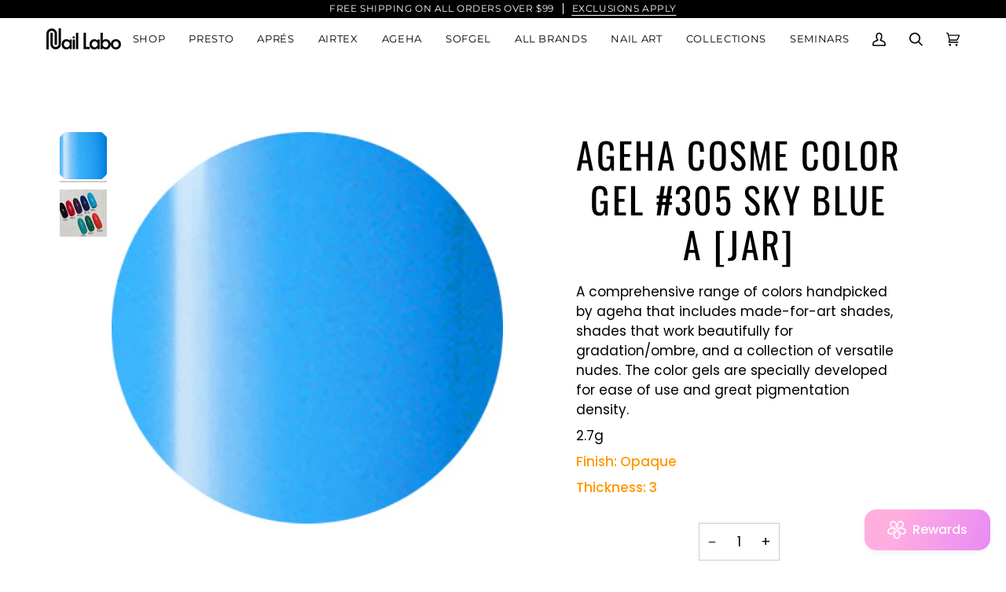

--- FILE ---
content_type: text/html; charset=utf-8
request_url: https://naillabostore.com/products/109450
body_size: 49135
content:
<!doctype html>




<html class="no-js" lang="en" ><head>
  <meta charset="utf-8">
  <meta http-equiv="X-UA-Compatible" content="IE=edge,chrome=1">
  <meta name="viewport" content="width=device-width,initial-scale=1,viewport-fit=cover">
  <meta name="theme-color" content="#ff84ba"><link rel="canonical" href="https://naillabostore.com/products/109450"><!-- ======================= Pipeline Theme V7.1.1 ========================= -->

  <!-- Preloading ================================================================== -->

  <link rel="preconnect" href="https://cdn.shopify.com" crossorigin>
  <link rel="dns-prefetch" href="https://cdn.shopify.com">
  <link rel="preconnect" href="https://fonts.shopify.com" crossorigin>
  <link rel="dns-prefetch" href="https://fonts.shopifycdn.com">
  <link rel="preconnect" href="https://monorail-edge.shopifysvc.com" crossorigin>

  <link rel="preload" href="//naillabostore.com/cdn/fonts/poppins/poppins_n4.0ba78fa5af9b0e1a374041b3ceaadf0a43b41362.woff2" as="font" type="font/woff2" crossorigin>
  <link rel="preload" href="//naillabostore.com/cdn/fonts/oswald/oswald_n4.7760ed7a63e536050f64bb0607ff70ce07a480bd.woff2" as="font" type="font/woff2" crossorigin>
  <link rel="preload" href="//naillabostore.com/cdn/fonts/montserrat/montserrat_n4.81949fa0ac9fd2021e16436151e8eaa539321637.woff2" as="font" type="font/woff2" crossorigin>

  <link href="//naillabostore.com/cdn/shop/t/23/assets/vendor.js?v=144118437607305429831689877379" as="script" rel="preload">
  <link href="//naillabostore.com/cdn/shop/t/23/assets/theme.js?v=112561406848111087191689877379" as="script" rel="preload">
  <link href="//naillabostore.com/cdn/shop/t/23/assets/theme.css?v=54584425112892612801689877379" as="script" rel="preload">

  <!-- Title and description ================================================ --><link rel="shortcut icon" href="//naillabostore.com/cdn/shop/files/NailLabo_32x32.png?v=1668903405" type="image/png">
  <title>
    

    ageha Cosme Color Gel #305 Sky Blue A [Jar]
&ndash; Nail Labo USA

  </title><meta name="description" content="A comprehensive range of colors handpicked by ageha that includes made-for-art shades, shades that work beautifully for gradation/ombre, and a collection of versatile nudes. The color gels are specially developed for ease of use and great pigmentation density. 2.7g Finish: Opaque Thickness: 3">
  <!-- /snippets/social-meta-tags.liquid --><meta property="og:site_name" content="Nail Labo USA">
<meta property="og:url" content="https://naillabostore.com/products/109450">
<meta property="og:title" content="ageha Cosme Color Gel #305 Sky Blue A [Jar]">
<meta property="og:type" content="product">
<meta property="og:description" content="A comprehensive range of colors handpicked by ageha that includes made-for-art shades, shades that work beautifully for gradation/ombre, and a collection of versatile nudes. The color gels are specially developed for ease of use and great pigmentation density. 2.7g Finish: Opaque Thickness: 3"><meta property="og:price:amount" content="6.00">
  <meta property="og:price:currency" content="USD">
      <meta property="og:image" content="http://naillabostore.com/cdn/shop/products/109450.jpg?v=1571709354">
      <meta property="og:image:secure_url" content="https://naillabostore.com/cdn/shop/products/109450.jpg?v=1571709354">
      <meta property="og:image:height" content="400">
      <meta property="og:image:width" content="400">
      <meta property="og:image" content="http://naillabostore.com/cdn/shop/files/8E99FC27-1A7E-4A0B-9741-3494C44763AE_b8845edd-b887-4aa5-b508-affb4721ccda.jpg?v=1686077031">
      <meta property="og:image:secure_url" content="https://naillabostore.com/cdn/shop/files/8E99FC27-1A7E-4A0B-9741-3494C44763AE_b8845edd-b887-4aa5-b508-affb4721ccda.jpg?v=1686077031">
      <meta property="og:image:height" content="1170">
      <meta property="og:image:width" content="1170">
<meta property="twitter:image" content="http://naillabostore.com/cdn/shop/products/109450_1200x1200.jpg?v=1571709354">

<meta name="twitter:site" content="@">
<meta name="twitter:card" content="summary_large_image">
<meta name="twitter:title" content="ageha Cosme Color Gel #305 Sky Blue A [Jar]">
<meta name="twitter:description" content="A comprehensive range of colors handpicked by ageha that includes made-for-art shades, shades that work beautifully for gradation/ombre, and a collection of versatile nudes. The color gels are specially developed for ease of use and great pigmentation density. 2.7g Finish: Opaque Thickness: 3"><!-- CSS ================================================================== -->

  <link href="//naillabostore.com/cdn/shop/t/23/assets/font-settings.css?v=131418482423584114161759342758" rel="stylesheet" type="text/css" media="all" />

  <!-- /snippets/css-variables.liquid -->


<style data-shopify>

:root {
/* ================ Layout Variables ================ */






--LAYOUT-WIDTH: 1200px;
--LAYOUT-GUTTER: 20px;
--LAYOUT-GUTTER-OFFSET: -20px;
--NAV-GUTTER: 15px;
--LAYOUT-OUTER: 36px;

/* ================ Product video ================ */

--COLOR-VIDEO-BG: #f2f2f2;


/* ================ Color Variables ================ */

/* === Backgrounds ===*/
--COLOR-BG: #ffffff;
--COLOR-BG-ACCENT: #f5f5f5;

/* === Text colors ===*/
--COLOR-TEXT-DARK: #000000;
--COLOR-TEXT: #000000;
--COLOR-TEXT-LIGHT: #4d4d4d;

/* === Bright color ===*/
--COLOR-PRIMARY: #aaaaaa;
--COLOR-PRIMARY-HOVER: #977171;
--COLOR-PRIMARY-FADE: rgba(170, 170, 170, 0.05);
--COLOR-PRIMARY-FADE-HOVER: rgba(170, 170, 170, 0.1);--COLOR-PRIMARY-OPPOSITE: #ffffff;

/* === Secondary/link Color ===*/
--COLOR-SECONDARY: #ff84ba;
--COLOR-SECONDARY-HOVER: #ff378f;
--COLOR-SECONDARY-FADE: rgba(255, 132, 186, 0.05);
--COLOR-SECONDARY-FADE-HOVER: rgba(255, 132, 186, 0.1);--COLOR-SECONDARY-OPPOSITE: #000000;

/* === Shades of grey ===*/
--COLOR-A5:  rgba(0, 0, 0, 0.05);
--COLOR-A10: rgba(0, 0, 0, 0.1);
--COLOR-A20: rgba(0, 0, 0, 0.2);
--COLOR-A35: rgba(0, 0, 0, 0.35);
--COLOR-A50: rgba(0, 0, 0, 0.5);
--COLOR-A80: rgba(0, 0, 0, 0.8);
--COLOR-A90: rgba(0, 0, 0, 0.9);
--COLOR-A95: rgba(0, 0, 0, 0.95);


/* ================ Inverted Color Variables ================ */

--INVERSE-BG: #333333;
--INVERSE-BG-ACCENT: #333333;

/* === Text colors ===*/
--INVERSE-TEXT-DARK: #ffffff;
--INVERSE-TEXT: #ffffff;
--INVERSE-TEXT-LIGHT: #c2c2c2;

/* === Bright color ===*/
--INVERSE-PRIMARY: #ff84ba;
--INVERSE-PRIMARY-HOVER: #ff378f;
--INVERSE-PRIMARY-FADE: rgba(255, 132, 186, 0.05);
--INVERSE-PRIMARY-FADE-HOVER: rgba(255, 132, 186, 0.1);--INVERSE-PRIMARY-OPPOSITE: #000000;


/* === Second Color ===*/
--INVERSE-SECONDARY: #ff84ba;
--INVERSE-SECONDARY-HOVER: #ff378f;
--INVERSE-SECONDARY-FADE: rgba(255, 132, 186, 0.05);
--INVERSE-SECONDARY-FADE-HOVER: rgba(255, 132, 186, 0.1);--INVERSE-SECONDARY-OPPOSITE: #000000;


/* === Shades of grey ===*/
--INVERSE-A5:  rgba(255, 255, 255, 0.05);
--INVERSE-A10: rgba(255, 255, 255, 0.1);
--INVERSE-A20: rgba(255, 255, 255, 0.2);
--INVERSE-A35: rgba(255, 255, 255, 0.3);
--INVERSE-A80: rgba(255, 255, 255, 0.8);
--INVERSE-A90: rgba(255, 255, 255, 0.9);
--INVERSE-A95: rgba(255, 255, 255, 0.95);


/* ================ Bright Color Variables ================ */

--BRIGHT-BG: #ffffff;
--BRIGHT-BG-ACCENT: #ffffff;

/* === Text colors ===*/
--BRIGHT-TEXT-DARK: #a1a1a1;
--BRIGHT-TEXT: #616161;
--BRIGHT-TEXT-LIGHT: #909090;

/* === Bright color ===*/
--BRIGHT-PRIMARY: #ffffff;
--BRIGHT-PRIMARY-HOVER: #d9d9d9;
--BRIGHT-PRIMARY-FADE: rgba(255, 255, 255, 0.05);
--BRIGHT-PRIMARY-FADE-HOVER: rgba(255, 255, 255, 0.1);--BRIGHT-PRIMARY-OPPOSITE: #0d0d0d;


/* === Second Color ===*/
--BRIGHT-SECONDARY: #ff84ba;
--BRIGHT-SECONDARY-HOVER: #ff378f;
--BRIGHT-SECONDARY-FADE: rgba(255, 132, 186, 0.05);
--BRIGHT-SECONDARY-FADE-HOVER: rgba(255, 132, 186, 0.1);--BRIGHT-SECONDARY-OPPOSITE: #000000;


/* === Shades of grey ===*/
--BRIGHT-A5:  rgba(97, 97, 97, 0.05);
--BRIGHT-A10: rgba(97, 97, 97, 0.1);
--BRIGHT-A20: rgba(97, 97, 97, 0.2);
--BRIGHT-A35: rgba(97, 97, 97, 0.3);
--BRIGHT-A80: rgba(97, 97, 97, 0.8);
--BRIGHT-A90: rgba(97, 97, 97, 0.9);
--BRIGHT-A95: rgba(97, 97, 97, 0.95);


/* === Account Bar ===*/
--COLOR-ANNOUNCEMENT-BG: #000000;
--COLOR-ANNOUNCEMENT-TEXT: #ffffff;

/* === Nav and dropdown link background ===*/
--COLOR-NAV: #ffffff;
--COLOR-NAV-TEXT: #000000;
--COLOR-NAV-TEXT-DARK: #000000;
--COLOR-NAV-TEXT-LIGHT: #4d4d4d;
--COLOR-NAV-BORDER: #ffffff;
--COLOR-NAV-A10: rgba(0, 0, 0, 0.1);
--COLOR-NAV-A50: rgba(0, 0, 0, 0.5);
--COLOR-HIGHLIGHT-LINK: #ff84ba;

/* === Site Footer ===*/
--COLOR-FOOTER-BG: #000000;
--COLOR-FOOTER-TEXT: #ffffff;
--COLOR-FOOTER-A5: rgba(255, 255, 255, 0.05);
--COLOR-FOOTER-A15: rgba(255, 255, 255, 0.15);
--COLOR-FOOTER-A90: rgba(255, 255, 255, 0.9);

/* === Sub-Footer ===*/
--COLOR-SUB-FOOTER-BG: #000000;
--COLOR-SUB-FOOTER-TEXT: #656565;
--COLOR-SUB-FOOTER-A5: rgba(101, 101, 101, 0.05);
--COLOR-SUB-FOOTER-A15: rgba(101, 101, 101, 0.15);
--COLOR-SUB-FOOTER-A90: rgba(101, 101, 101, 0.9);

/* === Products ===*/
--PRODUCT-GRID-ASPECT-RATIO: 100%;

/* === Product badges ===*/
--COLOR-BADGE: #ffffff;
--COLOR-BADGE-TEXT: #656565;
--COLOR-BADGE-TEXT-DARK: #453939;
--COLOR-BADGE-TEXT-HOVER: #8b8b8b;
--COLOR-BADGE-HAIRLINE: #f7f7f7;

/* === Product item slider ===*/--COLOR-PRODUCT-SLIDER: #ffffff;--COLOR-PRODUCT-SLIDER-OPPOSITE: rgba(13, 13, 13, 0.06);/* === disabled form colors ===*/
--COLOR-DISABLED-BG: #e6e6e6;
--COLOR-DISABLED-TEXT: #a6a6a6;

--INVERSE-DISABLED-BG: #474747;
--INVERSE-DISABLED-TEXT: #7a7a7a;


/* === Tailwind RGBA Palette ===*/
--RGB-CANVAS: 255 255 255;
--RGB-CONTENT: 0 0 0;
--RGB-PRIMARY: 170 170 170;
--RGB-SECONDARY: 255 132 186;

--RGB-DARK-CANVAS: 51 51 51;
--RGB-DARK-CONTENT: 255 255 255;
--RGB-DARK-PRIMARY: 255 132 186;
--RGB-DARK-SECONDARY: 255 132 186;

--RGB-BRIGHT-CANVAS: 255 255 255;
--RGB-BRIGHT-CONTENT: 97 97 97;
--RGB-BRIGHT-PRIMARY: 255 255 255;
--RGB-BRIGHT-SECONDARY: 255 132 186;

--RGB-PRIMARY-CONTRAST: 255 255 255;
--RGB-SECONDARY-CONTRAST: 0 0 0;

--RGB-DARK-PRIMARY-CONTRAST: 0 0 0;
--RGB-DARK-SECONDARY-CONTRAST: 0 0 0;

--RGB-BRIGHT-PRIMARY-CONTRAST: 13 13 13;
--RGB-BRIGHT-SECONDARY-CONTRAST: 0 0 0;


/* === Button Radius === */
--BUTTON-RADIUS: 10px;


/* ================ Typography ================ */

--FONT-STACK-BODY: Poppins, sans-serif;
--FONT-STYLE-BODY: normal;
--FONT-WEIGHT-BODY: 400;
--FONT-WEIGHT-BODY-BOLD: 500;
--FONT-ADJUST-BODY: 1.0;

  --FONT-BODY-TRANSFORM: none;
  --FONT-BODY-LETTER-SPACING: normal;


--FONT-STACK-HEADING: Oswald, sans-serif;
--FONT-STYLE-HEADING: normal;
--FONT-WEIGHT-HEADING: 400;
--FONT-WEIGHT-HEADING-BOLD: 500;
--FONT-ADJUST-HEADING: 1.0;

  --FONT-HEADING-TRANSFORM: uppercase;
  --FONT-HEADING-LETTER-SPACING: 0.05em;

--FONT-STACK-ACCENT: Montserrat, sans-serif;
--FONT-STYLE-ACCENT: normal;
--FONT-WEIGHT-ACCENT: 400;
--FONT-WEIGHT-ACCENT-BOLD: 500;
--FONT-ADJUST-ACCENT: 1.15;

  --FONT-ACCENT-TRANSFORM: uppercase;
  --FONT-ACCENT-LETTER-SPACING: 0.05em;

--TYPE-STACK-NAV: Montserrat, sans-serif;
--TYPE-STYLE-NAV: normal;
--TYPE-ADJUST-NAV: 1.15;
--TYPE-WEIGHT-NAV: 400;

  --FONT-NAV-TRANSFORM: uppercase;
  --FONT-NAV-LETTER-SPACING: 0.05em;

--TYPE-STACK-BUTTON: Montserrat, sans-serif;
--TYPE-STYLE-BUTTON: normal;
--TYPE-ADJUST-BUTTON: 1.15;
--TYPE-WEIGHT-BUTTON: 500;

  --FONT-BUTTON-TRANSFORM: uppercase;
  --FONT-BUTTON-LETTER-SPACING: 0.05em;

--TYPE-STACK-KICKER: Montserrat, sans-serif;
--TYPE-STYLE-KICKER: normal;
--TYPE-ADJUST-KICKER: 1.15;
--TYPE-WEIGHT-KICKER: 500;

  --FONT-KICKER-TRANSFORM: uppercase;
  --FONT-KICKER-LETTER-SPACING: 0.05em;


--ICO-SELECT: url('//naillabostore.com/cdn/shop/t/23/assets/ico-select.svg?v=84994781889877179221690234044');

/* ================ Photo correction ================ */
--PHOTO-CORRECTION: 100%;



}


/* ================ Typography ================ */
/* ================ type-scale.com ============ */

/* 1.16 base 11.5 */
:root {
  --font-1: 10px;
  --font-2: 11px;
  --font-3: 13px;
  --font-4: 15px;
  --font-5: 17px;
  --font-6: 20px;
  --font-7: 24px;
  --font-8: 27px;
  --font-9: 32px;
  --font-10:37px;
  --font-11:43px;
  --font-12:49px;
  --font-13:57px;
  --font-14:67px;
  --font-15:77px;
}

/* 1.175 base 11.5 */
@media only screen and (min-width: 480px) and (max-width: 1099px) {
  :root {
  --font-1: 10px;
  --font-2: 11.5px;
  --font-3: 13.5px;
  --font-4: 16px;
  --font-5: 19px;
  --font-6: 22px;
  --font-7: 26px;
  --font-8: 30px;
  --font-9: 36px;
  --font-10:42px;
  --font-11:49px;
  --font-12:58px;
  --font-13:68px;
  --font-14:80px;
  --font-15:94px;
  }
}

 /* 1.22 base 11.5 */
 @media only screen and (min-width: 1100px) {
  :root {
  --font-1: 10px;
  --font-2: 11.5px;
  --font-3: 14px;
  --font-4: 17px;
  --font-5: 21px;
  --font-6: 25px;
  --font-7: 31px;
  --font-8: 38px;
  --font-9: 46px;
  --font-10:56px;
  --font-11:68px;
  --font-12:83px;
  --font-13:102px;
  --font-14:124px;
  --font-15:151px;
  }
}


</style>


  <link href="//naillabostore.com/cdn/shop/t/23/assets/theme.css?v=54584425112892612801689877379" rel="stylesheet" type="text/css" media="all" />

  <script>
    document.documentElement.className = document.documentElement.className.replace('no-js', 'js');

    
      document.documentElement.classList.add('aos-initialized');let root = '/';
    if (root[root.length - 1] !== '/') {
      root = `${root}/`;
    }
    var theme = {
      routes: {
        root_url: root,
        cart: '/cart',
        cart_add_url: '/cart/add',
        product_recommendations_url: '/recommendations/products',
        account_addresses_url: '/account/addresses',
        predictive_search_url: '/search/suggest'
      },
      state: {
        cartOpen: null,
      },
      sizes: {
        small: 480,
        medium: 768,
        large: 1100,
        widescreen: 1400
      },
      assets: {
        photoswipe: '//naillabostore.com/cdn/shop/t/23/assets/photoswipe.js?v=162613001030112971491689877379',
        smoothscroll: '//naillabostore.com/cdn/shop/t/23/assets/smoothscroll.js?v=37906625415260927261689877378',
        swatches: '//naillabostore.com/cdn/shop/t/23/assets/swatches.json?v=154940297821828866241689877379',
        noImage: '//naillabostore.com/cdn/shopifycloud/storefront/assets/no-image-2048-a2addb12.gif',
        base: '//naillabostore.com/cdn/shop/t/23/assets/'
      },
      strings: {
        swatchesKey: "Color, Colour",
        addToCart: "Add to Cart",
        estimateShipping: "Estimate shipping",
        noShippingAvailable: "We do not ship to this destination.",
        free: "Free",
        from: "From",
        preOrder: "Pre-order",
        soldOut: "Sold Out",
        sale: "Sale",
        subscription: "Subscription",
        unavailable: "Unavailable",
        unitPrice: "Unit price",
        unitPriceSeparator: "per",
        stockout: "All available stock is in cart",
        products: "Products",
        pages: "Pages",
        collections: "Collections",
        resultsFor: "Results for",
        noResultsFor: "No results for",
        articles: "Articles",
        successMessage: "Link copied to clipboard",
      },
      settings: {
        badge_sale_type: "dollar",
        animate_hover: true,
        animate_scroll: true,
        show_locale_desktop: null,
        show_locale_mobile: null,
        show_currency_desktop: null,
        show_currency_mobile: null,
        currency_select_type: "country",
        currency_code_enable: false,
        cycle_images_hover_delay: 1.5
      },
      info: {
        name: 'pipeline'
      },
      version: '7.1.1',
      moneyFormat: "${{amount}}",
      shopCurrency: "USD",
      currencyCode: "USD"
    }
    let windowInnerHeight = window.innerHeight;
    document.documentElement.style.setProperty('--full-screen', `${windowInnerHeight}px`);
    document.documentElement.style.setProperty('--three-quarters', `${windowInnerHeight * 0.75}px`);
    document.documentElement.style.setProperty('--two-thirds', `${windowInnerHeight * 0.66}px`);
    document.documentElement.style.setProperty('--one-half', `${windowInnerHeight * 0.5}px`);
    document.documentElement.style.setProperty('--one-third', `${windowInnerHeight * 0.33}px`);
    document.documentElement.style.setProperty('--one-fifth', `${windowInnerHeight * 0.2}px`);

    window.isRTL = document.documentElement.getAttribute('dir') === 'rtl';
  </script><!-- Theme Javascript ============================================================== -->
  <script src="//naillabostore.com/cdn/shop/t/23/assets/vendor.js?v=144118437607305429831689877379" defer="defer"></script>
  <script src="//naillabostore.com/cdn/shop/t/23/assets/theme.js?v=112561406848111087191689877379" defer="defer"></script>

  <script>
    (function () {
      function onPageShowEvents() {
        if ('requestIdleCallback' in window) {
          requestIdleCallback(initCartEvent, { timeout: 500 })
        } else {
          initCartEvent()
        }
        function initCartEvent(){
          window.fetch(window.theme.routes.cart + '.js')
          .then((response) => {
            if(!response.ok){
              throw {status: response.statusText};
            }
            return response.json();
          })
          .then((response) => {
            document.dispatchEvent(new CustomEvent('theme:cart:change', {
              detail: {
                cart: response,
              },
              bubbles: true,
            }));
            return response;
          })
          .catch((e) => {
            console.error(e);
          });
        }
      };
      window.onpageshow = onPageShowEvents;
    })();
  </script>

  <script type="text/javascript">
    if (window.MSInputMethodContext && document.documentMode) {
      var scripts = document.getElementsByTagName('script')[0];
      var polyfill = document.createElement("script");
      polyfill.defer = true;
      polyfill.src = "//naillabostore.com/cdn/shop/t/23/assets/ie11.js?v=144489047535103983231689877379";

      scripts.parentNode.insertBefore(polyfill, scripts);
    }
  </script>

  <!-- Shopify app scripts =========================================================== -->
  <script>window.performance && window.performance.mark && window.performance.mark('shopify.content_for_header.start');</script><meta name="google-site-verification" content="6IDSSPO8gPdTJWU-ufXZH2w75r83DSenefPPy1eDeJU">
<meta id="shopify-digital-wallet" name="shopify-digital-wallet" content="/19517039/digital_wallets/dialog">
<meta name="shopify-checkout-api-token" content="f382a8c9cc2e947d79fd87160f49d8e4">
<link rel="alternate" type="application/json+oembed" href="https://naillabostore.com/products/109450.oembed">
<script async="async" src="/checkouts/internal/preloads.js?locale=en-US"></script>
<link rel="preconnect" href="https://shop.app" crossorigin="anonymous">
<script async="async" src="https://shop.app/checkouts/internal/preloads.js?locale=en-US&shop_id=19517039" crossorigin="anonymous"></script>
<script id="shopify-features" type="application/json">{"accessToken":"f382a8c9cc2e947d79fd87160f49d8e4","betas":["rich-media-storefront-analytics"],"domain":"naillabostore.com","predictiveSearch":true,"shopId":19517039,"locale":"en"}</script>
<script>var Shopify = Shopify || {};
Shopify.shop = "nail-labo-store-usa.myshopify.com";
Shopify.locale = "en";
Shopify.currency = {"active":"USD","rate":"1.0"};
Shopify.country = "US";
Shopify.theme = {"name":"Updated copy of Pipeline 2023","id":155553333559,"schema_name":"Pipeline","schema_version":"7.1.1","theme_store_id":739,"role":"main"};
Shopify.theme.handle = "null";
Shopify.theme.style = {"id":null,"handle":null};
Shopify.cdnHost = "naillabostore.com/cdn";
Shopify.routes = Shopify.routes || {};
Shopify.routes.root = "/";</script>
<script type="module">!function(o){(o.Shopify=o.Shopify||{}).modules=!0}(window);</script>
<script>!function(o){function n(){var o=[];function n(){o.push(Array.prototype.slice.apply(arguments))}return n.q=o,n}var t=o.Shopify=o.Shopify||{};t.loadFeatures=n(),t.autoloadFeatures=n()}(window);</script>
<script>
  window.ShopifyPay = window.ShopifyPay || {};
  window.ShopifyPay.apiHost = "shop.app\/pay";
  window.ShopifyPay.redirectState = null;
</script>
<script id="shop-js-analytics" type="application/json">{"pageType":"product"}</script>
<script defer="defer" async type="module" src="//naillabostore.com/cdn/shopifycloud/shop-js/modules/v2/client.init-shop-cart-sync_C5BV16lS.en.esm.js"></script>
<script defer="defer" async type="module" src="//naillabostore.com/cdn/shopifycloud/shop-js/modules/v2/chunk.common_CygWptCX.esm.js"></script>
<script type="module">
  await import("//naillabostore.com/cdn/shopifycloud/shop-js/modules/v2/client.init-shop-cart-sync_C5BV16lS.en.esm.js");
await import("//naillabostore.com/cdn/shopifycloud/shop-js/modules/v2/chunk.common_CygWptCX.esm.js");

  window.Shopify.SignInWithShop?.initShopCartSync?.({"fedCMEnabled":true,"windoidEnabled":true});

</script>
<script defer="defer" async type="module" src="//naillabostore.com/cdn/shopifycloud/shop-js/modules/v2/client.payment-terms_CZxnsJam.en.esm.js"></script>
<script defer="defer" async type="module" src="//naillabostore.com/cdn/shopifycloud/shop-js/modules/v2/chunk.common_CygWptCX.esm.js"></script>
<script defer="defer" async type="module" src="//naillabostore.com/cdn/shopifycloud/shop-js/modules/v2/chunk.modal_D71HUcav.esm.js"></script>
<script type="module">
  await import("//naillabostore.com/cdn/shopifycloud/shop-js/modules/v2/client.payment-terms_CZxnsJam.en.esm.js");
await import("//naillabostore.com/cdn/shopifycloud/shop-js/modules/v2/chunk.common_CygWptCX.esm.js");
await import("//naillabostore.com/cdn/shopifycloud/shop-js/modules/v2/chunk.modal_D71HUcav.esm.js");

  
</script>
<script>
  window.Shopify = window.Shopify || {};
  if (!window.Shopify.featureAssets) window.Shopify.featureAssets = {};
  window.Shopify.featureAssets['shop-js'] = {"shop-cart-sync":["modules/v2/client.shop-cart-sync_ZFArdW7E.en.esm.js","modules/v2/chunk.common_CygWptCX.esm.js"],"init-fed-cm":["modules/v2/client.init-fed-cm_CmiC4vf6.en.esm.js","modules/v2/chunk.common_CygWptCX.esm.js"],"shop-button":["modules/v2/client.shop-button_tlx5R9nI.en.esm.js","modules/v2/chunk.common_CygWptCX.esm.js"],"shop-cash-offers":["modules/v2/client.shop-cash-offers_DOA2yAJr.en.esm.js","modules/v2/chunk.common_CygWptCX.esm.js","modules/v2/chunk.modal_D71HUcav.esm.js"],"init-windoid":["modules/v2/client.init-windoid_sURxWdc1.en.esm.js","modules/v2/chunk.common_CygWptCX.esm.js"],"shop-toast-manager":["modules/v2/client.shop-toast-manager_ClPi3nE9.en.esm.js","modules/v2/chunk.common_CygWptCX.esm.js"],"init-shop-email-lookup-coordinator":["modules/v2/client.init-shop-email-lookup-coordinator_B8hsDcYM.en.esm.js","modules/v2/chunk.common_CygWptCX.esm.js"],"init-shop-cart-sync":["modules/v2/client.init-shop-cart-sync_C5BV16lS.en.esm.js","modules/v2/chunk.common_CygWptCX.esm.js"],"avatar":["modules/v2/client.avatar_BTnouDA3.en.esm.js"],"pay-button":["modules/v2/client.pay-button_FdsNuTd3.en.esm.js","modules/v2/chunk.common_CygWptCX.esm.js"],"init-customer-accounts":["modules/v2/client.init-customer-accounts_DxDtT_ad.en.esm.js","modules/v2/client.shop-login-button_C5VAVYt1.en.esm.js","modules/v2/chunk.common_CygWptCX.esm.js","modules/v2/chunk.modal_D71HUcav.esm.js"],"init-shop-for-new-customer-accounts":["modules/v2/client.init-shop-for-new-customer-accounts_ChsxoAhi.en.esm.js","modules/v2/client.shop-login-button_C5VAVYt1.en.esm.js","modules/v2/chunk.common_CygWptCX.esm.js","modules/v2/chunk.modal_D71HUcav.esm.js"],"shop-login-button":["modules/v2/client.shop-login-button_C5VAVYt1.en.esm.js","modules/v2/chunk.common_CygWptCX.esm.js","modules/v2/chunk.modal_D71HUcav.esm.js"],"init-customer-accounts-sign-up":["modules/v2/client.init-customer-accounts-sign-up_CPSyQ0Tj.en.esm.js","modules/v2/client.shop-login-button_C5VAVYt1.en.esm.js","modules/v2/chunk.common_CygWptCX.esm.js","modules/v2/chunk.modal_D71HUcav.esm.js"],"shop-follow-button":["modules/v2/client.shop-follow-button_Cva4Ekp9.en.esm.js","modules/v2/chunk.common_CygWptCX.esm.js","modules/v2/chunk.modal_D71HUcav.esm.js"],"checkout-modal":["modules/v2/client.checkout-modal_BPM8l0SH.en.esm.js","modules/v2/chunk.common_CygWptCX.esm.js","modules/v2/chunk.modal_D71HUcav.esm.js"],"lead-capture":["modules/v2/client.lead-capture_Bi8yE_yS.en.esm.js","modules/v2/chunk.common_CygWptCX.esm.js","modules/v2/chunk.modal_D71HUcav.esm.js"],"shop-login":["modules/v2/client.shop-login_D6lNrXab.en.esm.js","modules/v2/chunk.common_CygWptCX.esm.js","modules/v2/chunk.modal_D71HUcav.esm.js"],"payment-terms":["modules/v2/client.payment-terms_CZxnsJam.en.esm.js","modules/v2/chunk.common_CygWptCX.esm.js","modules/v2/chunk.modal_D71HUcav.esm.js"]};
</script>
<script>(function() {
  var isLoaded = false;
  function asyncLoad() {
    if (isLoaded) return;
    isLoaded = true;
    var urls = ["https:\/\/formbuilder.hulkapps.com\/skeletopapp.js?shop=nail-labo-store-usa.myshopify.com","https:\/\/sdks.automizely.com\/conversions\/v1\/conversions.js?app_connection_id=f5aa5e1ec3b9459da30c4e5b770de24f\u0026mapped_org_id=709d87fafc7ef8e571b00493892b6065_v1\u0026shop=nail-labo-store-usa.myshopify.com","https:\/\/api.fastbundle.co\/scripts\/src.js?shop=nail-labo-store-usa.myshopify.com","https:\/\/api.fastbundle.co\/scripts\/script_tag.js?shop=nail-labo-store-usa.myshopify.com"];
    for (var i = 0; i < urls.length; i++) {
      var s = document.createElement('script');
      s.type = 'text/javascript';
      s.async = true;
      s.src = urls[i];
      var x = document.getElementsByTagName('script')[0];
      x.parentNode.insertBefore(s, x);
    }
  };
  if(window.attachEvent) {
    window.attachEvent('onload', asyncLoad);
  } else {
    window.addEventListener('load', asyncLoad, false);
  }
})();</script>
<script id="__st">var __st={"a":19517039,"offset":-28800,"reqid":"a3930f59-811c-4c53-ae9d-65eb2d38236f-1768771742","pageurl":"naillabostore.com\/products\/109450","u":"425a78f85da4","p":"product","rtyp":"product","rid":786013421674};</script>
<script>window.ShopifyPaypalV4VisibilityTracking = true;</script>
<script id="captcha-bootstrap">!function(){'use strict';const t='contact',e='account',n='new_comment',o=[[t,t],['blogs',n],['comments',n],[t,'customer']],c=[[e,'customer_login'],[e,'guest_login'],[e,'recover_customer_password'],[e,'create_customer']],r=t=>t.map((([t,e])=>`form[action*='/${t}']:not([data-nocaptcha='true']) input[name='form_type'][value='${e}']`)).join(','),a=t=>()=>t?[...document.querySelectorAll(t)].map((t=>t.form)):[];function s(){const t=[...o],e=r(t);return a(e)}const i='password',u='form_key',d=['recaptcha-v3-token','g-recaptcha-response','h-captcha-response',i],f=()=>{try{return window.sessionStorage}catch{return}},m='__shopify_v',_=t=>t.elements[u];function p(t,e,n=!1){try{const o=window.sessionStorage,c=JSON.parse(o.getItem(e)),{data:r}=function(t){const{data:e,action:n}=t;return t[m]||n?{data:e,action:n}:{data:t,action:n}}(c);for(const[e,n]of Object.entries(r))t.elements[e]&&(t.elements[e].value=n);n&&o.removeItem(e)}catch(o){console.error('form repopulation failed',{error:o})}}const l='form_type',E='cptcha';function T(t){t.dataset[E]=!0}const w=window,h=w.document,L='Shopify',v='ce_forms',y='captcha';let A=!1;((t,e)=>{const n=(g='f06e6c50-85a8-45c8-87d0-21a2b65856fe',I='https://cdn.shopify.com/shopifycloud/storefront-forms-hcaptcha/ce_storefront_forms_captcha_hcaptcha.v1.5.2.iife.js',D={infoText:'Protected by hCaptcha',privacyText:'Privacy',termsText:'Terms'},(t,e,n)=>{const o=w[L][v],c=o.bindForm;if(c)return c(t,g,e,D).then(n);var r;o.q.push([[t,g,e,D],n]),r=I,A||(h.body.append(Object.assign(h.createElement('script'),{id:'captcha-provider',async:!0,src:r})),A=!0)});var g,I,D;w[L]=w[L]||{},w[L][v]=w[L][v]||{},w[L][v].q=[],w[L][y]=w[L][y]||{},w[L][y].protect=function(t,e){n(t,void 0,e),T(t)},Object.freeze(w[L][y]),function(t,e,n,w,h,L){const[v,y,A,g]=function(t,e,n){const i=e?o:[],u=t?c:[],d=[...i,...u],f=r(d),m=r(i),_=r(d.filter((([t,e])=>n.includes(e))));return[a(f),a(m),a(_),s()]}(w,h,L),I=t=>{const e=t.target;return e instanceof HTMLFormElement?e:e&&e.form},D=t=>v().includes(t);t.addEventListener('submit',(t=>{const e=I(t);if(!e)return;const n=D(e)&&!e.dataset.hcaptchaBound&&!e.dataset.recaptchaBound,o=_(e),c=g().includes(e)&&(!o||!o.value);(n||c)&&t.preventDefault(),c&&!n&&(function(t){try{if(!f())return;!function(t){const e=f();if(!e)return;const n=_(t);if(!n)return;const o=n.value;o&&e.removeItem(o)}(t);const e=Array.from(Array(32),(()=>Math.random().toString(36)[2])).join('');!function(t,e){_(t)||t.append(Object.assign(document.createElement('input'),{type:'hidden',name:u})),t.elements[u].value=e}(t,e),function(t,e){const n=f();if(!n)return;const o=[...t.querySelectorAll(`input[type='${i}']`)].map((({name:t})=>t)),c=[...d,...o],r={};for(const[a,s]of new FormData(t).entries())c.includes(a)||(r[a]=s);n.setItem(e,JSON.stringify({[m]:1,action:t.action,data:r}))}(t,e)}catch(e){console.error('failed to persist form',e)}}(e),e.submit())}));const S=(t,e)=>{t&&!t.dataset[E]&&(n(t,e.some((e=>e===t))),T(t))};for(const o of['focusin','change'])t.addEventListener(o,(t=>{const e=I(t);D(e)&&S(e,y())}));const B=e.get('form_key'),M=e.get(l),P=B&&M;t.addEventListener('DOMContentLoaded',(()=>{const t=y();if(P)for(const e of t)e.elements[l].value===M&&p(e,B);[...new Set([...A(),...v().filter((t=>'true'===t.dataset.shopifyCaptcha))])].forEach((e=>S(e,t)))}))}(h,new URLSearchParams(w.location.search),n,t,e,['guest_login'])})(!0,!0)}();</script>
<script integrity="sha256-4kQ18oKyAcykRKYeNunJcIwy7WH5gtpwJnB7kiuLZ1E=" data-source-attribution="shopify.loadfeatures" defer="defer" src="//naillabostore.com/cdn/shopifycloud/storefront/assets/storefront/load_feature-a0a9edcb.js" crossorigin="anonymous"></script>
<script crossorigin="anonymous" defer="defer" src="//naillabostore.com/cdn/shopifycloud/storefront/assets/shopify_pay/storefront-65b4c6d7.js?v=20250812"></script>
<script data-source-attribution="shopify.dynamic_checkout.dynamic.init">var Shopify=Shopify||{};Shopify.PaymentButton=Shopify.PaymentButton||{isStorefrontPortableWallets:!0,init:function(){window.Shopify.PaymentButton.init=function(){};var t=document.createElement("script");t.src="https://naillabostore.com/cdn/shopifycloud/portable-wallets/latest/portable-wallets.en.js",t.type="module",document.head.appendChild(t)}};
</script>
<script data-source-attribution="shopify.dynamic_checkout.buyer_consent">
  function portableWalletsHideBuyerConsent(e){var t=document.getElementById("shopify-buyer-consent"),n=document.getElementById("shopify-subscription-policy-button");t&&n&&(t.classList.add("hidden"),t.setAttribute("aria-hidden","true"),n.removeEventListener("click",e))}function portableWalletsShowBuyerConsent(e){var t=document.getElementById("shopify-buyer-consent"),n=document.getElementById("shopify-subscription-policy-button");t&&n&&(t.classList.remove("hidden"),t.removeAttribute("aria-hidden"),n.addEventListener("click",e))}window.Shopify?.PaymentButton&&(window.Shopify.PaymentButton.hideBuyerConsent=portableWalletsHideBuyerConsent,window.Shopify.PaymentButton.showBuyerConsent=portableWalletsShowBuyerConsent);
</script>
<script data-source-attribution="shopify.dynamic_checkout.cart.bootstrap">document.addEventListener("DOMContentLoaded",(function(){function t(){return document.querySelector("shopify-accelerated-checkout-cart, shopify-accelerated-checkout")}if(t())Shopify.PaymentButton.init();else{new MutationObserver((function(e,n){t()&&(Shopify.PaymentButton.init(),n.disconnect())})).observe(document.body,{childList:!0,subtree:!0})}}));
</script>
<link id="shopify-accelerated-checkout-styles" rel="stylesheet" media="screen" href="https://naillabostore.com/cdn/shopifycloud/portable-wallets/latest/accelerated-checkout-backwards-compat.css" crossorigin="anonymous">
<style id="shopify-accelerated-checkout-cart">
        #shopify-buyer-consent {
  margin-top: 1em;
  display: inline-block;
  width: 100%;
}

#shopify-buyer-consent.hidden {
  display: none;
}

#shopify-subscription-policy-button {
  background: none;
  border: none;
  padding: 0;
  text-decoration: underline;
  font-size: inherit;
  cursor: pointer;
}

#shopify-subscription-policy-button::before {
  box-shadow: none;
}

      </style>

<script>window.performance && window.performance.mark && window.performance.mark('shopify.content_for_header.end');</script>
  
  <script defer src="https://terrific.live/terrific-sdk.js" storeId="ymn5S7XFmzPk0qIy1rVJ"/>
<!-- BEGIN app block: shopify://apps/fbp-fast-bundle/blocks/fast_bundle/9e87fbe2-9041-4c23-acf5-322413994cef -->
  <!-- BEGIN app snippet: fast_bundle -->




<script>
    if (Math.random() < 0.05) {
      window.FastBundleRenderTimestamp = Date.now();
    }
    const newBaseUrl = 'https://sdk.fastbundle.co'
    const apiURL = 'https://api.fastbundle.co'
    const rbrAppUrl = `${newBaseUrl}/{version}/main.min.js`
    const rbrVendorUrl = `${newBaseUrl}/{version}/vendor.js`
    const rbrCartUrl = `${apiURL}/scripts/cart.js`
    const rbrStyleUrl = `${newBaseUrl}/{version}/main.min.css`

    const legacyRbrAppUrl = `${apiURL}/react-src/static/js/main.min.js`
    const legacyRbrStyleUrl = `${apiURL}/react-src/static/css/main.min.css`

    const previousScriptLoaded = Boolean(document.querySelectorAll(`script[src*="${newBaseUrl}"]`).length)
    const previousLegacyScriptLoaded = Boolean(document.querySelectorAll(`script[src*="${legacyRbrAppUrl}"]`).length)

    if (!(previousScriptLoaded || previousLegacyScriptLoaded)) {
        const FastBundleConf = {"enable_bap_modal":false,"frontend_version":"1.22.01","storefront_record_submitted":false,"use_shopify_prices":false,"currencies":[{"id":1552938047,"code":"USD","conversion_fee":1.0,"roundup_number":0.0,"rounding_enabled":true}],"is_active":true,"override_product_page_forms":true,"allow_funnel":true,"translations":[{"id":830297,"key":"go_to_bundle_builder","value":"Build Your Bundle!","locale_code":"en","model":"shop","object_id":34759}],"pid":"","bap_ids":[9906342363447,10246418858295,10043533066551],"active_bundles_count":4,"use_color_swatch":false,"use_shop_price":false,"dropdown_color_swatch":true,"option_config":null,"enable_subscriptions":false,"has_fbt_bundle":false,"use_shopify_function_discount":true,"use_bundle_builder_modal":true,"use_cart_hidden_attributes":false,"bap_override_fetch":false,"invalid_bap_override_fetch":false,"volume_discount_add_on_override_fetch":false,"pmm_new_design":true,"merged_mix_and_match":false,"change_vd_product_picture":false,"buy_it_now":true,"rgn":589908,"baps":{"9906342363447":{"bundle_id":261160,"variant_id":49809648615735,"handle":"buy-4-gel-couleurs-get-1-free","type":"multi","use_cart_transform":false},"10246418858295":{"bundle_id":376771,"variant_id":50895652290871,"handle":"mix-match-3","type":"multi","use_cart_transform":false},"10043533066551":{"bundle_id":300226,"variant_id":50219601199415,"handle":"buy-4-get-1-free","type":"multi","use_cart_transform":false}},"has_multilingual_permission":true,"use_vd_templating":true,"use_payload_variant_id_in_fetch_override":false,"use_compare_at_price":false,"storefront_access_token":"1c8f6b3a4509ea136a4338d1eb2326aa","serverless_vd_display":false,"serverless_vd_discount":false,"products_with_add_on":{},"collections_with_add_on":{},"has_required_plan":true,"bundleBox":{"id":37662,"bundle_page_enabled":true,"bundle_page_style":null,"currency":"USD","currency_format":"$%s","percentage_format":"%s%","show_sold_out":true,"track_inventory":true,"shop_page_external_script":"","page_external_script":"","shop_page_style":null,"shop_page_title":null,"shop_page_description":null,"app_version":"v2","show_logo":false,"show_info":false,"money_format":"amount","tax_factor":1.0,"primary_locale":"en","discount_code_prefix":"BUNDLE","is_active":true,"created":"2023-11-15T17:09:24.785756Z","updated":"2025-03-30T04:00:06.087290Z","title":"Don't miss this offer","style":null,"inject_selector":null,"mix_inject_selector":null,"fbt_inject_selector":null,"volume_inject_selector":null,"volume_variant_selector":null,"button_title":"Buy this bundle","bogo_button_title":"Buy {quantity} items","price_description":"Add bundle to cart | Save {discount}","version":"v2.3","bogo_version":"v1","nth_child":1,"redirect_to_cart":true,"column_numbers":3,"color":null,"btn_font_color":"white","add_to_cart_selector":null,"cart_info_version":"v2","button_position":"bottom","bundle_page_shape":"row","add_bundle_action":"cart-page","requested_bundle_action":null,"request_action_text":null,"cart_drawer_function":"","cart_drawer_function_svelte":"","theme_template":"light","external_script":"","pre_add_script":"","shop_external_script":"","shop_style":"","bap_inject_selector":"","bap_none_selector":"","bap_form_script":"","bap_button_selector":"","bap_style_object":{"standard":{"custom_code":{"main":{"custom_js":"","custom_css":""}},"product_detail":{"price_style":{"color":"#5e5e5e","fontSize":16,"fontFamily":""},"title_style":{"color":"#303030","fontSize":16,"fontFamily":""},"image_border":{"borderColor":"#e5e5e5"},"pluses_style":{"fill":"","width":""},"separator_line_style":{"backgroundColor":"#e5e5e5"},"variant_selector_style":{"color":"#000000","height":46,"backgroundColor":"#fafafa"}}},"mix_and_match":{"custom_code":{"main":{"custom_js":"","custom_css":""}},"product_detail":{"price_style":{"color":"#5e5e5e","fontSize":16,"fontFamily":""},"title_style":{"color":"#303030","fontSize":16,"fontFamily":""},"image_border":{"borderColor":"#e5e5e5"},"pluses_style":{"fill":"","width":""},"checkbox_style":{"checked":"","unchecked":"","checked_color":"#2c6ecb"},"quantities_style":{"color":"","backgroundColor":""},"product_card_style":{"checked_border":"","unchecked_border":"","checked_background":""},"separator_line_style":{"backgroundColor":"#e5e5e5"},"variant_selector_style":{"color":"#000000","height":46,"backgroundColor":"#fafafa"},"quantities_selector_style":{"color":"#000000","backgroundColor":"#fafafa"}}}},"bundles_page_style_object":null,"style_object":{"fbt":{"design":{"main":{"design":"modern"}}},"bogo":{"box":{"border":{"borderColor":"#000000","borderRadius":8},"background":{"backgroundColor":"#FFFFFF"}},"theme":{"main":{"theme":"light"}},"button":{"background":{"backgroundColor":"#000000"},"button_label":{"color":"#ffffff","fontSize":16,"fontFamily":""},"button_position":{"position":"bottom"}},"design":{"main":{"design":"modern"}},"option":{"final_price_style":{"color":"#303030","fontSize":16,"fontFamily":""},"option_text_style":{"color":"#303030","fontSize":16,"fontFamily":""},"option_button_style":{"checked_color":"#2c6ecb","unchecked_color":""},"original_price_style":{"color":"#919191","fontSize":16,"fontFamily":""}},"custom_code":{"main":{"custom_js":"","custom_css":""}},"total_section":{"text":{"color":"#303030","fontSize":16,"fontFamily":""},"background":{"backgroundColor":"#FAFAFA"},"final_price_style":{"color":"#008060","fontSize":16,"fontFamily":""},"original_price_style":{"color":"#D72C0D","fontSize":16,"fontFamily":""}},"discount_label":{"background":{"backgroundColor":"#000000"},"text_style":{"color":"#ffffff"}},"product_detail":{"price_style":{"color":"#5e5e5e","fontSize":16,"fontFamily":""},"title_style":{"color":"#303030","fontSize":16,"fontFamily":""},"image_border":{"borderColor":"#e5e5e5"},"quantities_style":{"color":"#000000","backgroundColor":"#ffffff"},"separator_line_style":{"backgroundColor":"#e5e5e5"},"variant_selector_style":{"color":"#5e5e5e","height":"","backgroundColor":"#FAFAFA"},"quantities_selector_style":{"color":"#000000","backgroundColor":"#fafafa"}},"title_and_description":{"alignment":{"textAlign":"left"},"title_style":{"color":"#303030","fontSize":18,"fontFamily":""},"description_style":{"color":"","fontSize":"","fontFamily":""}}},"bxgyf":{"box":{"border":{"borderColor":"#E5E5E5","borderWidth":1,"borderRadius":5},"background":{"backgroundColor":"#FFFFFF"}},"plus":{"style":{"fill":"#919191","size":24,"backgroundColor":"#F1F1F1"}},"button":{"background":{"backgroundColor":"#000000"},"button_label":{"color":"#FFFFFF","fontSize":18,"fontFamily":""},"button_position":{"position":"bottom"}},"custom_code":{"main":{"custom_js":"","custom_css":""}},"total_section":{"text":{"color":"#303030","fontSize":16,"fontFamily":""},"background":{"backgroundColor":"#FAFAFA"},"final_price_style":{"color":"#008060","fontSize":16,"fontFamily":""},"original_price_style":{"color":"#D72C0D","fontSize":16,"fontFamily":""}},"discount_badge":{"background":{"backgroundColor":"#C30000"},"text_style":{"color":"#FFFFFF","fontSize":18,"fontFamily":""}},"product_detail":{"title_style":{"color":"#303030","fontSize":16,"fontFamily":""},"image_border":{"borderColor":"#E5E5E5"},"quantities_style":{"color":"#000000","borderColor":"#000000","backgroundColor":"#FFFFFF"},"final_price_style":{"color":"#5E5E5E","fontSize":16,"fontFamily":""},"original_price_style":{"color":"#919191","fontSize":16,"fontFamily":""},"separator_line_style":{"backgroundColor":"#E5E5E5"},"variant_selector_style":{"color":"#5E5E5E","height":36,"borderColor":"#E5E5E5","backgroundColor":"#FAFAFA"}},"title_and_description":{"alignment":{"textAlign":"left"},"title_style":{"color":"#303030","fontSize":18,"fontFamily":""},"description_style":{"color":"#5E5E5E","fontSize":16,"fontFamily":""}}},"standard":{"box":{"border":{"borderColor":"#E5E5E5","borderWidth":1,"borderRadius":5},"background":{"backgroundColor":"#FFFFFF"}},"theme":{"main":{"theme":"light"}},"title":{"style":{"color":"#000000","fontSize":18,"fontFamily":""},"alignment":{"textAlign":"left"}},"button":{"background":{"backgroundColor":"#000000"},"button_label":{"color":"#ffffff","fontSize":16,"fontFamily":""},"button_position":{"position":"bottom"}},"design":{"main":{"design":"classic"}},"custom_code":{"main":{"custom_js":"","custom_css":""}},"header_image":{"image_border":{"borderColor":""},"pluses_style":{"fill":"#000","width":""},"quantities_style":{"color":"","borderColor":"","backgroundColor":""}},"total_section":{"text":{"color":"#303030","fontSize":16,"fontFamily":""},"background":{"backgroundColor":"#FAFAFA"},"final_price_style":{"color":"#008060","fontSize":16,"fontFamily":""},"original_price_style":{"color":"#D72C0D","fontSize":16,"fontFamily":""}},"discount_label":{"background":{"backgroundColor":"#000000"},"text_style":{"color":"#ffffff"}},"product_detail":{"price_style":{"color":"#5e5e5e","fontSize":16,"fontFamily":""},"title_style":{"color":"#303030","fontSize":16,"fontFamily":""},"image_border":{"borderColor":"#e5e5e5"},"pluses_style":{"fill":"#5e5e5e","width":""},"quantities_style":{"color":"#000000","backgroundColor":"#ffffff"},"separator_line_style":{"backgroundColor":"#e5e5e5"},"variant_selector_style":{"color":"#5e5e5e","height":"","backgroundColor":"#FAFAFA"}}},"mix_and_match":{"box":{"border":{"borderColor":"#E5E5E5","borderWidth":1,"borderRadius":5},"background":{"backgroundColor":"#FFFFFF"}},"theme":{"main":{"theme":"light"}},"button":{"background":{"backgroundColor":"#000000"},"button_label":{"color":"#ffffff","fontSize":16,"fontFamily":""},"button_position":{"position":"bottom"}},"custom_code":{"main":{"custom_js":"","custom_css":""}},"header_image":{"image_border":{"borderColor":""},"pluses_style":{"fill":"#000","width":""},"quantities_style":{"color":"","borderColor":"","backgroundColor":""}},"total_section":{"text":{"color":"#303030","fontSize":16,"fontFamily":""},"background":{"backgroundColor":"#FAFAFA"},"final_price_style":{"color":"#008060","fontSize":16,"fontFamily":""},"original_price_style":{"color":"#D72C0D","fontSize":16,"fontFamily":""}},"product_detail":{"price_style":{"color":"#5e5e5e","fontSize":16,"fontFamily":""},"title_style":{"color":"#303030","fontSize":16,"fontFamily":""},"image_border":{"borderColor":"#e5e5e5"},"pluses_style":{"fill":"#5e5e5e","width":""},"checkbox_style":{"checked_color":"#2c6ecb","unchecked_color":""},"quantities_style":{"color":"#000000","backgroundColor":"#ffffff"},"separator_line_style":{"backgroundColor":"#e5e5e5"},"variant_selector_style":{"color":"#5e5e5e","height":"","backgroundColor":"#FAFAFA"},"quantities_selector_style":{"color":"#000000","backgroundColor":"#fafafa"}},"title_and_description":{"alignment":{"textAlign":"left"},"title_style":{"color":"#303030","fontSize":18,"fontFamily":""},"description_style":{"color":"#5e5e5e","fontSize":16,"fontFamily":""}}},"col_mix_and_match":{"box":{"border":{"borderColor":"#ff3893","borderWidth":1,"borderRadius":5},"background":{"backgroundColor":"#FFFFFF"}},"theme":{"main":{"theme":"light"}},"button":{"background":{"backgroundColor":"#f7a7c8"},"button_label":{"color":"#ffffff","fontSize":20,"fontFamily":""},"button_position":{"position":"bottom"}},"custom_code":{"main":{"custom_js":"","custom_css":""}},"discount_badge":{"background":{"backgroundColor":"#f414a1"},"text_style":{"color":"#ffffff","fontSize":16}},"collection_details":{"title_style":{"color":"#f42bc7","fontSize":16,"fontFamily":""},"pluses_style":{"fill":"","width":"","backgroundColor":""},"description_style":{"color":"#5e5e5e","fontSize":14,"fontFamily":""},"separator_line_style":{"backgroundColor":"#f9baeb"},"collection_image_border":{"borderColor":"#f9baeb"}},"title_and_description":{"alignment":{"textAlign":"left"},"title_style":{"color":"#303030","fontSize":18,"fontFamily":""},"description_style":{"color":"#5e5e5e","fontSize":16,"fontFamily":""}}}},"old_style_object":{"fbt":{"design":{"main":{"design":"modern"}}},"bogo":{"box":{"border":{"borderColor":"#000000","borderRadius":8},"background":{"backgroundColor":"#FFFFFF"}},"theme":{"main":{"theme":"light"}},"button":{"background":{"backgroundColor":"#000000"},"button_label":{"color":"#ffffff","fontSize":16,"fontFamily":""},"button_position":{"position":"bottom"}},"design":{"main":{"design":"modern"}},"option":{"final_price_style":{"color":"#303030","fontSize":16,"fontFamily":""},"option_text_style":{"color":"#303030","fontSize":16,"fontFamily":""},"option_button_style":{"checked_color":"#2c6ecb","unchecked_color":""},"original_price_style":{"color":"#919191","fontSize":16,"fontFamily":""}},"custom_code":{"main":{"custom_js":"","custom_css":""}},"total_section":{"text":{"color":"#303030","fontSize":16,"fontFamily":""},"background":{"backgroundColor":"#FAFAFA"},"final_price_style":{"color":"#008060","fontSize":16,"fontFamily":""},"original_price_style":{"color":"#D72C0D","fontSize":16,"fontFamily":""}},"product_detail":{"price_style":{"color":"#5e5e5e","fontSize":16,"fontFamily":""},"title_style":{"color":"#303030","fontSize":16,"fontFamily":""},"image_border":{"borderColor":"#e5e5e5"},"quantities_style":{"color":"#000000","backgroundColor":"#ffffff"},"separator_line_style":{"backgroundColor":"#e5e5e5"},"variant_selector_style":{"color":"#5e5e5e","height":"","backgroundColor":"#FAFAFA"},"quantities_selector_style":{"color":"#000000","backgroundColor":"#fafafa"}},"title_and_description":{"alignment":{"textAlign":"left"},"title_style":{"color":"#303030","fontSize":18,"fontFamily":""},"description_style":{"color":"","fontSize":"","fontFamily":""}}},"bxgyf":{"box":{"border":{"borderColor":"#E5E5E5","borderWidth":1,"borderRadius":5},"background":{"backgroundColor":"#FFFFFF"}},"plus":{"style":{"fill":"#919191","size":24,"backgroundColor":"#F1F1F1"}},"button":{"background":{"backgroundColor":"#000000"},"button_label":{"color":"#FFFFFF","fontSize":18,"fontFamily":""},"button_position":{"position":"bottom"}},"custom_code":{"main":{"custom_js":"","custom_css":""}},"total_section":{"text":{"color":"#303030","fontSize":16,"fontFamily":""},"background":{"backgroundColor":"#FAFAFA"},"final_price_style":{"color":"#008060","fontSize":16,"fontFamily":""},"original_price_style":{"color":"#D72C0D","fontSize":16,"fontFamily":""}},"discount_badge":{"background":{"backgroundColor":"#C30000"},"text_style":{"color":"#FFFFFF","fontSize":18,"fontFamily":""}},"product_detail":{"title_style":{"color":"#303030","fontSize":16,"fontFamily":""},"image_border":{"borderColor":"#E5E5E5"},"quantities_style":{"color":"#000000","borderColor":"#000000","backgroundColor":"#FFFFFF"},"final_price_style":{"color":"#5E5E5E","fontSize":16,"fontFamily":""},"original_price_style":{"color":"#919191","fontSize":16,"fontFamily":""},"separator_line_style":{"backgroundColor":"#E5E5E5"},"variant_selector_style":{"color":"#5E5E5E","height":36,"borderColor":"#E5E5E5","backgroundColor":"#FAFAFA"}},"title_and_description":{"alignment":{"textAlign":"left"},"title_style":{"color":"#303030","fontSize":18,"fontFamily":""},"description_style":{"color":"#5E5E5E","fontSize":16,"fontFamily":""}}},"standard":{"box":{"border":{"borderColor":"#E5E5E5","borderWidth":1,"borderRadius":5},"background":{"backgroundColor":"#FFFFFF"}},"theme":{"main":{"theme":"light"}},"title":{"style":{"color":"#000000","fontSize":18,"fontFamily":""},"alignment":{"textAlign":"left"}},"button":{"background":{"backgroundColor":"#000000"},"button_label":{"color":"#ffffff","fontSize":16,"fontFamily":""},"button_position":{"position":"bottom"}},"design":{"main":{"design":"classic"}},"custom_code":{"main":{"custom_js":"","custom_css":""}},"header_image":{"image_border":{"borderColor":""},"pluses_style":{"fill":"#000","width":""},"quantities_style":{"color":"","borderColor":"","backgroundColor":""}},"total_section":{"text":{"color":"#303030","fontSize":16,"fontFamily":""},"background":{"backgroundColor":"#FAFAFA"},"final_price_style":{"color":"#008060","fontSize":16,"fontFamily":""},"original_price_style":{"color":"#D72C0D","fontSize":16,"fontFamily":""}},"product_detail":{"price_style":{"color":"#5e5e5e","fontSize":16,"fontFamily":""},"title_style":{"color":"#303030","fontSize":16,"fontFamily":""},"image_border":{"borderColor":"#e5e5e5"},"pluses_style":{"fill":"#5e5e5e","width":""},"quantities_style":{"color":"#000000","backgroundColor":"#ffffff"},"separator_line_style":{"backgroundColor":"#e5e5e5"},"variant_selector_style":{"color":"#5e5e5e","height":"","backgroundColor":"#FAFAFA"}}},"mix_and_match":{"box":{"border":{"borderColor":"#E5E5E5","borderWidth":1,"borderRadius":5},"background":{"backgroundColor":"#FFFFFF"}},"theme":{"main":{"theme":"light"}},"button":{"background":{"backgroundColor":"#000000"},"button_label":{"color":"#ffffff","fontSize":16,"fontFamily":""},"button_position":{"position":"bottom"}},"custom_code":{"main":{"custom_js":"","custom_css":""}},"header_image":{"image_border":{"borderColor":""},"pluses_style":{"fill":"#000","width":""},"quantities_style":{"color":"","borderColor":"","backgroundColor":""}},"total_section":{"text":{"color":"#303030","fontSize":16,"fontFamily":""},"background":{"backgroundColor":"#FAFAFA"},"final_price_style":{"color":"#008060","fontSize":16,"fontFamily":""},"original_price_style":{"color":"#D72C0D","fontSize":16,"fontFamily":""}},"product_detail":{"price_style":{"color":"#5e5e5e","fontSize":16,"fontFamily":""},"title_style":{"color":"#303030","fontSize":16,"fontFamily":""},"image_border":{"borderColor":"#e5e5e5"},"pluses_style":{"fill":"#5e5e5e","width":""},"checkbox_style":{"checked_color":"#2c6ecb","unchecked_color":""},"quantities_style":{"color":"#000000","backgroundColor":"#ffffff"},"separator_line_style":{"backgroundColor":"#e5e5e5"},"variant_selector_style":{"color":"#5e5e5e","height":"","backgroundColor":"#FAFAFA"},"quantities_selector_style":{"color":"#000000","backgroundColor":"#fafafa"}},"title_and_description":{"alignment":{"textAlign":"left"},"title_style":{"color":"#303030","fontSize":18,"fontFamily":""},"description_style":{"color":"#5e5e5e","fontSize":16,"fontFamily":""}}},"col_mix_and_match":{"box":{"border":{"borderColor":"#ff3893","borderWidth":1,"borderRadius":5},"background":{"backgroundColor":"#FFFFFF"}},"theme":{"main":{"theme":"light"}},"button":{"background":{"backgroundColor":"#f7a7c8"},"button_label":{"color":"#ffffff","fontSize":20,"fontFamily":""},"button_position":{"position":"bottom"}},"custom_code":{"main":{"custom_js":"","custom_css":""}},"discount_badge":{"background":{"backgroundColor":"#f414a1"},"text_style":{"color":"#ffffff","fontSize":16}},"collection_details":{"title_style":{"color":"#f42bc7","fontSize":16,"fontFamily":""},"pluses_style":{"fill":"","width":"","backgroundColor":""},"description_style":{"color":"#5e5e5e","fontSize":14,"fontFamily":""},"separator_line_style":{"backgroundColor":"#f9baeb"},"collection_image_border":{"borderColor":"#f9baeb"}},"title_and_description":{"alignment":{"textAlign":"left"},"title_style":{"color":"#303030","fontSize":18,"fontFamily":""},"description_style":{"color":"#5e5e5e","fontSize":16,"fontFamily":""}}}},"zero_discount_btn_title":"Add to cart","mix_btn_title":"Add selected to cart","collection_btn_title":"Add selected to cart","cart_page_issue":null,"cart_drawer_issue":null,"volume_btn_title":"Add {quantity} | save {discount}","badge_color":"#C30000","badge_price_description":"Save {discount}!","use_discount_on_cookie":true,"show_bap_buy_button":false,"bap_version":"v1","bap_price_selector":null,"bap_compare_price_selector":null,"bundles_display":"vertical","use_first_variant":false,"shop":34759},"bundlePageInfo":{"title":null,"description":null,"enabled":true,"handle":"bundles","shop_style":null,"shop_external_script":"","style":null,"external_script":"","bundles_alignment":"bottom","bundles_display":"horizontal"},"cartInfo":{"id":37665,"currency":"USD","currency_format":"$%s","box_discount_description":"Add bundle to cart | Save {discount}","box_button_title":"Buy this bundle","free_shipping_translation":null,"shipping_cost_translation":null,"is_reference":false,"subtotal_selector":".cart__footer__value","subtotal_price_selector":".cart__footer__value","subtotal_title_selector":"","line_items_selector":"","discount_tag_html":"&nbsp <span class=\"cart__footer__value\" data-cart-final=\"\">%final_price</span>","free_shipping_tag":null,"form_subtotal_selector":"","form_subtotal_price_selector":"","form_line_items_selector":"","form_discount_html_tag":"","form_free_shipping_tag":null,"external_script":"","funnel_show_method":"three_seconds","funnel_popup_title":"Complete your cart with this bundle and save","funnel_alert":"This item is already in your cart.","funnel_discount_description":"save {discount}","style":"","shop_style":null,"shop_external_script":"","funnel_color":"","funnel_badge_color":"","style_object":{"standard":{"box":{"background":{"backgroundColor":"#ffffff"}},"badge":{"main":{"switchBtn":""},"background":{"backgroundColor":""},"text_style":{"color":"","total":"","fontSize":"","fontFamily":""}},"button":{"background":{"backgroundColor":"#000000"},"button_label":{"color":"#ffffff","fontSize":16,"fontFamily":"","price_description":"","zero_discount_btn_title":""}},"custom_code":{"main":{"custom_js":"","custom_css":""}},"bundle_title":{"style":{"color":"#303030","fontSize":22,"fontFamily":""},"alignment":{"textAlign":"left"}},"pop_up_title":{"style":{"color":"","fontSize":"","fontFamily":"","price_description":""},"alignment":{"textAlign":"left"}},"total_section":{"text":{"color":"#303030","fontSize":16,"fontFamily":""},"background":{"backgroundColor":"#e5e5e5"},"final_price_style":{"color":"#008060","fontSize":16,"fontFamily":""},"original_price_style":{"color":"#D72C0D","fontSize":16,"fontFamily":""}},"product_detail":{"price_style":{"color":"#5e5e5e","fontSize":16,"fontFamily":""},"title_style":{"color":"#303030","fontSize":16,"fontFamily":""},"image_border":{"borderColor":"#e5e5e5"},"pluses_style":{"fill":"#000000","width":16},"variant_selector_style":{"color":"#5e5e5e","height":"","backgroundColor":"#FAFAFA"}},"pre_selected_products":{"final_price_style":{"color":"","total":"","fontSize":"","fontFamily":""}}}},"old_style_object":null,"funnel_button_description":"Buy this bundle | Save {discount}","funnel_injection_constraint":"","show_discount_section":false,"discount_section_style":null,"discount_section_selector":null,"reload_after_change_detection":false,"app_version":"v2","show_info":false,"box_zero_discount_title":"Add to cart"}};
        FastBundleConf.pid = '786013421674';
        FastBundleConf.domain = 'nail-labo-store-usa.myshopify.com';
        window.FastBundleConf = FastBundleConf;

        // add random generated number query parameter to clear the cache
        const urlQueryParameter = `?rgn=${FastBundleConf?.rgn}`
        const version = FastBundleConf?.frontend_version || '1.0.0'

        const preconnectLink = document.createElement('link');
        preconnectLink.rel = 'preconnect';
        preconnectLink.href = newBaseUrl;

        const vendorScript = document.createElement('link')
        vendorScript.rel = 'modulepreload'
        vendorScript.href = rbrVendorUrl.replace('{version}', version)

        const appScript = document.createElement('script');
        appScript.src = rbrAppUrl.replace('{version}', version);
        appScript.defer = true;
        appScript.type = 'module';

        const cartScript = document.createElement('script');
        cartScript.src = rbrCartUrl + urlQueryParameter;
        cartScript.defer = true;
        cartScript.type = 'text/javascript';

        const style = document.createElement('link')
        style.rel = 'stylesheet'
        style.href = rbrStyleUrl.replace('{version}', version);

        document.head.appendChild(preconnectLink);
        document.head.appendChild(vendorScript)
        document.head.appendChild(appScript)
        document.head.appendChild(cartScript)
        document.head.appendChild(style)
    }
    // if the product id is set and the bap_override_fetch is not set, we add the style to the theme to hide the add to cart buttons
    if (window.FastBundleConf?.pid && !window.FastBundleConf?.bap_override_fetch) {
        if (window.FastBundleConf.bap_ids.includes(+window.FastBundleConf.pid)) {
            const styleElement = document.createElement('style')
            let bundleBox = window.FastBundleConf?.bundleBox
            styleElement.id = 'fb-bap-style'
            let externalSelector = bundleBox?.bap_button_selector ? `, ${bundleBox?.bap_button_selector}` : ''
            styleElement.innerHTML = `
                button[name="add"], form[action="/cart/add"] button[type="submit"], input[name="add"] ${externalSelector}{
                    display: none !important;
                }`
            document.head.appendChild(styleElement)
        }
    }
  </script>

<!-- END app snippet -->
  <!-- BEGIN app snippet: fast_bundle_shared --><script>
  (function(){
    const FastBundleConf = window?.FastBundleConf || {};
    const shopDomain = FastBundleConf?.shop_domain || Shopify.shop;
    const countryByMarket = "US";
    const countryByLocale = null;
    const countryCode = countryByMarket || countryByLocale || FastBundleConf?.country_code || 'US';
    const language = {"shop_locale":{"locale":"en","enabled":true,"primary":true,"published":true}};
    const shopLocale = language.shop_locale.locale || null;
    const firstRawLanguage = "en"; 
    const SecondRawLanguage = "en";
    const langCandidates = [
      firstRawLanguage,
      SecondRawLanguage,
      navigator.language,
      navigator.userLanguage,
      null,
    ];
    let shopLanguage = null;
    for (const candidate of langCandidates) {
      shopLanguage = fastBundleExtractValidLanguage(candidate);
      if (shopLanguage) break;
    }
    if (!shopLanguage) shopLanguage = "EN";
    const storefrontAccessToken = FastBundleConf?.storefront_access_token || '';
    const mainProduct = {"id":786013421674,"title":"ageha Cosme Color Gel #305 Sky Blue A [Jar]","handle":"109450","description":"\u003cmeta charset=\"utf-8\"\u003e\r\r\r\r\r\r\r\r\n\u003cp\u003eA comprehensive range of colors handpicked by ageha that includes made-for-art shades, shades that work beautifully for gradation\/ombre, and a collection of versatile nudes. The color gels are specially developed for ease of use and great pigmentation density.\u003c\/p\u003e\r\r\r\r\r\r\r\r\n\u003cp\u003e2.7g\u003c\/p\u003e\r\r\r\r\r\r\r\r\n\u003cp\u003e\u003cspan style=\"color: #ff9900;\"\u003e\u003cstrong\u003eFinish: Opaque\u003c\/strong\u003e\u003c\/span\u003e\u003c\/p\u003e\r\r\r\r\r\r\r\r\n\u003cp\u003e\u003cspan style=\"color: #ff9900;\"\u003e\u003cstrong\u003eThickness: 3\u003c\/strong\u003e\u003c\/span\u003e\u003c\/p\u003e","published_at":"2025-02-09T20:50:37-08:00","created_at":"2018-06-20T10:27:13-07:00","vendor":"ageha","type":"Gels","tags":["Color Gel","Cosme Color [Color Gel]","Jar"],"price":600,"price_min":600,"price_max":600,"available":true,"price_varies":false,"compare_at_price":995,"compare_at_price_min":995,"compare_at_price_max":995,"compare_at_price_varies":false,"variants":[{"id":8726647079018,"title":"Default Title","option1":"Default Title","option2":null,"option3":null,"sku":"109450","requires_shipping":true,"taxable":true,"featured_image":null,"available":true,"name":"ageha Cosme Color Gel #305 Sky Blue A [Jar]","public_title":null,"options":["Default Title"],"price":600,"weight":9,"compare_at_price":995,"inventory_quantity":18,"inventory_management":"shopify","inventory_policy":"deny","barcode":"4573362039835","requires_selling_plan":false,"selling_plan_allocations":[]}],"images":["\/\/naillabostore.com\/cdn\/shop\/products\/109450.jpg?v=1571709354","\/\/naillabostore.com\/cdn\/shop\/files\/8E99FC27-1A7E-4A0B-9741-3494C44763AE_b8845edd-b887-4aa5-b508-affb4721ccda.jpg?v=1686077031"],"featured_image":"\/\/naillabostore.com\/cdn\/shop\/products\/109450.jpg?v=1571709354","options":["Title"],"media":[{"alt":null,"id":1002818404446,"position":1,"preview_image":{"aspect_ratio":1.0,"height":400,"width":400,"src":"\/\/naillabostore.com\/cdn\/shop\/products\/109450.jpg?v=1571709354"},"aspect_ratio":1.0,"height":400,"media_type":"image","src":"\/\/naillabostore.com\/cdn\/shop\/products\/109450.jpg?v=1571709354","width":400},{"alt":null,"id":34181588549943,"position":2,"preview_image":{"aspect_ratio":1.0,"height":1170,"width":1170,"src":"\/\/naillabostore.com\/cdn\/shop\/files\/8E99FC27-1A7E-4A0B-9741-3494C44763AE_b8845edd-b887-4aa5-b508-affb4721ccda.jpg?v=1686077031"},"aspect_ratio":1.0,"height":1170,"media_type":"image","src":"\/\/naillabostore.com\/cdn\/shop\/files\/8E99FC27-1A7E-4A0B-9741-3494C44763AE_b8845edd-b887-4aa5-b508-affb4721ccda.jpg?v=1686077031","width":1170}],"requires_selling_plan":false,"selling_plan_groups":[],"content":"\u003cmeta charset=\"utf-8\"\u003e\r\r\r\r\r\r\r\r\n\u003cp\u003eA comprehensive range of colors handpicked by ageha that includes made-for-art shades, shades that work beautifully for gradation\/ombre, and a collection of versatile nudes. The color gels are specially developed for ease of use and great pigmentation density.\u003c\/p\u003e\r\r\r\r\r\r\r\r\n\u003cp\u003e2.7g\u003c\/p\u003e\r\r\r\r\r\r\r\r\n\u003cp\u003e\u003cspan style=\"color: #ff9900;\"\u003e\u003cstrong\u003eFinish: Opaque\u003c\/strong\u003e\u003c\/span\u003e\u003c\/p\u003e\r\r\r\r\r\r\r\r\n\u003cp\u003e\u003cspan style=\"color: #ff9900;\"\u003e\u003cstrong\u003eThickness: 3\u003c\/strong\u003e\u003c\/span\u003e\u003c\/p\u003e"};
    window.FastBundleShared = window.FastBundleShared || {};
    window.FastBundleShared.functions = window.FastBundleShared.functions || {};

    function fastBundleFormatMoney(amount, currency = 'USD') {
      return new Intl.NumberFormat('en-US', {
        style: 'currency',
        currency,
      }).format(amount);
    }

    function fastBundleExtractValidLanguage(raw) {
    if (!raw || typeof raw !== "string") return null;
    const clean = raw.trim().toLowerCase();
    if (/^[a-z]{2}$/.test(clean)) {
      return clean.toUpperCase();
    }
    if (/^[a-z]{2}-[a-z0-9]+$/.test(clean)) {
      return clean.split('-')[0].toUpperCase();
    }
    if (/^[a-z]{2}_[a-z0-9]+$/.test(clean)) {
      return clean.split('_')[0].toUpperCase();
    }
    return null;
  }

    function fastBundleSanitizeStorefrontProduct(product, overrideItemId) {
      const sanitized = {};
      sanitized.id = Number(product?.id.split('/').pop());
      sanitized.availableForSale = product?.availableForSale;
      sanitized.title = product?.title;
      sanitized.body_html = product?.description || '';
      sanitized.handle = product?.handle;
      sanitized.image = product?.featuredImage?.url || null;
      sanitized.published_at = product?.publishedAt || null;
      const defaultVariant = product?.variants?.edges[0]?.node;
      sanitized.raw_price = defaultVariant ? parseFloat(defaultVariant?.price?.amount) * 100 : null;
      sanitized.price = defaultVariant
        ? fastBundleFormatMoney(defaultVariant?.price?.amount, defaultVariant?.price?.currencyCode)
        : '';
      sanitized.raw_compare_at_price =
        defaultVariant && defaultVariant?.compareAtPrice
          ? parseFloat(defaultVariant.compareAtPrice.amount) * 100
          : sanitized.raw_price;
      sanitized.compare_at_price =
        defaultVariant && defaultVariant.compareAtPrice
          ? fastBundleFormatMoney(defaultVariant?.compareAtPrice?.amount, defaultVariant?.compareAtPrice?.currencyCode)
          : sanitized.price;
      sanitized.variants = product?.variants?.edges?.map((edge) => {
        const v = edge?.node;
        return {
          id: Number(v?.id?.split('/').pop()),
          title: v?.title,
          raw_price: parseFloat(v?.price?.amount) * 100,
          price: fastBundleFormatMoney(v?.price?.amount, v?.price?.currencyCode),
          raw_compare_at_price: v?.compareAtPrice
            ? parseFloat(v?.compareAtPrice?.amount) * 100
            : parseFloat(v?.price?.amount) * 100,
          compare_at_price: v?.compareAtPrice
            ? fastBundleFormatMoney(v?.compareAtPrice?.amount, v?.compareAtPrice?.currencyCode)
            : fastBundleFormatMoney(v?.price?.amount, v?.price?.currencyCode),
          availableForSale: v?.availableForSale,
          image: v?.image?.url || null,
          quantity: v?.quantityAvailable,
          option1: v?.selectedOptions?.[0]?.value || null,
          option2: v?.selectedOptions?.[1]?.value || null,
          option3: v?.selectedOptions?.[2]?.value || null,
          selectedOptions: v?.selectedOptions
        };
      });
      sanitized.options = product?.options?.map((o) => {
        return {
          id: Number(o?.id.split('/').pop()),
          name: o?.name,
          values: o?.values,
        };
      });
      if (!overrideItemId) {
        delete sanitized.id
      }
      return sanitized;
    }

    window.FastBundleShared.defineFunction = function (name, fn) {
      if (!window.FastBundleShared.functions[name]) {
        window.FastBundleShared.functions[name] = fn;
      } else {
        console.warn(`Function "${name}" is already defined.`);
      }
    };

    window.FastBundleShared.defineFunction('getMainProduct', function () {
      if (!mainProduct) return null;
      mainProduct.collections = [{"id":137371746398,"handle":"auto-all-item-exclude-while-supply","title":"*OLD* (Auto) All Items Excluding While Supplies Last","updated_at":"2026-01-18T04:01:35-08:00","body_html":"sale use only","published_at":"2019-08-26T12:51:02-07:00","sort_order":"alpha-asc","template_suffix":"","disjunctive":false,"rules":[{"column":"title","relation":"not_contains","condition":"[while"},{"column":"title","relation":"not_contains","condition":"NL-X"},{"column":"title","relation":"not_contains","condition":"Nail Labo LED Light"},{"column":"title","relation":"not_contains","condition":"bundle"},{"column":"title","relation":"not_contains","condition":"[Clearance]"},{"column":"title","relation":"not_contains","condition":"Final"}],"published_scope":"global"},{"id":450502197559,"handle":"cosme-color-jn","title":"[ageha - Gels] Cosme Color","updated_at":"2026-01-18T04:01:35-08:00","body_html":"","published_at":"2023-06-12T16:55:58-07:00","sort_order":"alpha-asc","template_suffix":"","disjunctive":false,"rules":[{"column":"tag","relation":"equals","condition":"Cosme Color [Color Gel]"}],"published_scope":"global"},{"id":450606924087,"handle":"all-brands-ageha-jn","title":"[All Brands\/ageha] ageha","updated_at":"2026-01-18T04:01:35-08:00","body_html":"","published_at":"2023-06-13T12:54:37-07:00","sort_order":"best-selling","template_suffix":"","disjunctive":false,"rules":[{"column":"vendor","relation":"equals","condition":"ageha"}],"published_scope":"global","image":{"created_at":"2023-10-19T13:38:41-07:00","alt":null,"width":860,"height":400,"src":"\/\/naillabostore.com\/cdn\/shop\/collections\/ageha_kv.jpg?v=1697747922"}},{"id":450490597687,"handle":"color-gels-jar-shop-jn","title":"[Shop] Color Gels (Jar)","updated_at":"2026-01-18T04:01:35-08:00","body_html":"","published_at":"2023-06-12T14:14:42-07:00","sort_order":"alpha-asc","template_suffix":"","disjunctive":false,"rules":[{"column":"tag","relation":"equals","condition":"Color Gel"},{"column":"tag","relation":"equals","condition":"Jar"}],"published_scope":"global"},{"id":459618943287,"handle":"shop-shop","title":"[Shop] Shop","updated_at":"2026-01-18T04:01:35-08:00","body_html":"","published_at":"2023-08-28T12:58:47-07:00","sort_order":"best-selling","template_suffix":"","disjunctive":false,"rules":[{"column":"title","relation":"not_contains","condition":"decline"},{"column":"title","relation":"not_contains","condition":"route"}],"published_scope":"global"},{"id":470673031479,"handle":"brand-ambassador-discount","title":"Brand Ambassador Discount","updated_at":"2026-01-18T04:01:35-08:00","body_html":"\u003cp\u003eBrand Ambassador Discount applies to Naillabo Store except:\u003c\/p\u003e\n\u003cp\u003e- Apres\u003c\/p\u003e\n\u003cp\u003e- SOFgel\u003c\/p\u003e\n\u003cp\u003e-Utsumi\u003c\/p\u003e\n\u003cp\u003e-NL-X Machines \u003c\/p\u003e","published_at":"2024-01-02T10:10:55-08:00","sort_order":"best-selling","template_suffix":"","disjunctive":true,"rules":[{"column":"vendor","relation":"equals","condition":"Airtex"},{"column":"vendor","relation":"equals","condition":"BLC"},{"column":"vendor","relation":"equals","condition":"Britney TOKYO"},{"column":"vendor","relation":"equals","condition":"Crea"},{"column":"vendor","relation":"equals","condition":"Creos"},{"column":"vendor","relation":"equals","condition":"KiraNail"},{"column":"vendor","relation":"equals","condition":"Kokoist"},{"column":"vendor","relation":"equals","condition":"MATIERE"},{"column":"vendor","relation":"equals","condition":"MiHO NAiLs"},{"column":"vendor","relation":"equals","condition":"Mpetit"},{"column":"vendor","relation":"equals","condition":"Nail Labo"},{"column":"vendor","relation":"equals","condition":"Nail Parfait"},{"column":"vendor","relation":"equals","condition":"Nail de Dance"},{"column":"vendor","relation":"equals","condition":"P-Shine"},{"column":"vendor","relation":"equals","condition":"Padico"},{"column":"vendor","relation":"equals","condition":"Pregel"},{"column":"vendor","relation":"equals","condition":"Presto"},{"column":"vendor","relation":"equals","condition":"Swarovski"},{"column":"vendor","relation":"equals","condition":"TOP LINE"},{"column":"vendor","relation":"equals","condition":"Tsumekira"},{"column":"vendor","relation":"equals","condition":"aIRI"},{"column":"vendor","relation":"equals","condition":"ageha"},{"column":"vendor","relation":"equals","condition":"erikonail"}],"published_scope":"global"}];
      mainProduct.body_html = mainProduct.description;
      mainProduct.image = mainProduct.images.length ? mainProduct.images[0] : null;
      mainProduct.raw_price = mainProduct.price / 100;
      mainProduct.price =  "$6.00";
      
        mainProduct.variants[0].raw_price = 6.0;
        mainProduct.variants[0].price = "$6.00";
        mainProduct.variants[0].raw_compare_at_price = 9.95;
        mainProduct.variants[0].compare_at_price = "$9.95";
        mainProduct.variants[0].image = null;
        mainProduct.variants[0].inventory_policy = "deny";
        mainProduct.variants[0].inventory_quantity = 18;
        mainProduct.variants[0].inventory_management = "shopify";
        mainProduct.variants[0].quantity = 
          18
        ;
        delete mainProduct.variants[0].options;
      
      mainProduct.options_with_values = [
        
          {
            "name": "Title",
            "position": 1,
            "values": ["Default Title"],
            "id": Math.floor(Math.random() * 1e10)
          }
        
      ];
      mainProduct.options = mainProduct.options_with_values;
      delete mainProduct.options_with_values
      return mainProduct;
    })

    window.FastBundleShared.defineFunction('fetchProductByID', async function (productId, overrideItemId = true) {
      const endpoint = `https://${shopDomain}/api/2025-07/graphql.json`;
      const GET_PRODUCT_BY_ID = `
        query getProduct($id: ID!) @inContext(country: ${countryCode}, language: ${shopLanguage}) {
          product(id: $id) {
            id
            title
            description
            handle
            availableForSale
            publishedAt
            options {
              id
              name
              values
            }
            featuredImage {
              url
              altText
            }
            variants(first: 250) {
              edges {
                node {
                  id
                  title
                  availableForSale
                  quantityAvailable
                  price {
                    amount
                    currencyCode
                  }
                  compareAtPrice {
                    amount
                    currencyCode
                  }
                  image {
                    url
                  }
                  selectedOptions {
                    name
                    value
                  }
                }
              }
            }
          }
        }
      `;
      try {
        const response = await fetch(endpoint, {
          method: 'POST',
          headers: {
            'Content-Type': 'application/json',
            'X-Shopify-Storefront-Access-Token': storefrontAccessToken,
          },
          body: JSON.stringify({ query: GET_PRODUCT_BY_ID, variables: { id: productId } }),
        });
        const result = await response.json();
        if (result.errors) {
          console.error('Error fetching product:', result.errors);
          return null;
        }
        return result.data.product ? fastBundleSanitizeStorefrontProduct(result.data.product, overrideItemId) : null;
      } catch (err) {
        console.error('Network error:', err);
        return null;
      }
    });

    window.FastBundleShared.defineFunction('excludeVariants', function (product, excludedVariants) {
      let preprocessedProduct = { ...product };
      if (excludedVariants.length) {
        const excludedIds = new Set(excludedVariants.map((id) => Number(id)));
        preprocessedProduct.variants = product.variants.filter((variant) => !excludedIds.has(variant.id));
      }
      return preprocessedProduct;
    });

    window.FastBundleShared.defineFunction('handleTranslations', async function(offer, bundleTranslationKeys, discountTranslationKeys) {
      const translations = offer.translations || {};
      const t = translations[shopLocale] || {};
      bundleTranslationKeys.forEach((key) => {
        if (t[key]) {
          offer[key] = t[key];
        }
      });
      delete offer.translations;
      if (offer.discounts && Array.isArray(offer.discounts)) {
        offer.discounts.forEach((discount, j) => {
          const discountTranslations = discount.translations || {};
          const dt = discountTranslations[shopLocale] || {};
          discountTranslationKeys.forEach((key) => {
            if (dt[key]) {
              offer.discounts[j][key] = dt[key];
            }
          });
          delete discount.translations;
        });
      }
    });

    window.FastBundleShared.defineFunction('isPreview', function(){
      const params = new URLSearchParams(window.location.search.toLowerCase());
      const isPreview = params.get('ispreview') === 'true';
      return isPreview
    })
  })();
</script>
<!-- END app snippet -->
  <!-- BEGIN app snippet: fast_bundle_volume --><script>
  (async function() {
    const FastBundleConf = window?.FastBundleConf || {};
    const fetchProductByID = window.FastBundleShared.functions.fetchProductByID;
    const getMainProduct = window.FastBundleShared.functions.getMainProduct;
    const mainProduct = getMainProduct();
    const excludeVariants = window.FastBundleShared.functions.excludeVariants;
    const handleTranslations = window.FastBundleShared.functions.handleTranslations;
    if (FastBundleConf?.serverless_vd || FastBundleConf?.serverless_vd_display) {
      if (!mainProduct) return;
      window.FastBundleConf.change_vd_product_picture = true;
      let FastBundleVolumeOffers = [];
      for (const offer of FastBundleVolumeOffers) {
        offer.use_compare_at_price = FastBundleConf?.use_compare_at_price;
        offer.discount = offer.discounts[0] || {};
        await handleTranslations(
          offer,
          ['title',
          'description',
          'volume_show_price_per_item_suffix'],
          ['badge',
          'description',
          'label',
          'subtitle']
        );
      }
      window.FastBundleVolumeOffers = FastBundleVolumeOffers;
      async function attachFastBundleFreeGifts() {
        const offersWithDiscounts = window.FastBundleVolumeOffer || [];
        const promises = [];
        offersWithDiscounts.forEach((offer) => {
          if (offer.discounts && Array.isArray(offer.discounts)) {
            offer.discounts.forEach((discount) => {
              if (discount.free_gift && discount.free_gift.product_id) {
                const numericId = discount.free_gift.product_id;
                const gid = `gid://shopify/Product/${numericId}`;
                const p = fetchProductByID(gid).then(product => {
                  if (product) {
                    discount.free_gift.product = product;
                  }
                });
                promises.push(p);
              }
            });
          }
        });

        await Promise.all(promises);
        document.dispatchEvent(new CustomEvent('FastBundleVolumeFreeGiftsReady', { detail: offersWithDiscounts }));
        window.FastBundleVolumeOffer = offersWithDiscounts;
      }
      function isFastBundleOfferActive(offer) {
        const isPreview = window.FastBundleShared.functions.isPreview;
        if (!isPreview() && !offer?.enabled) return false;
        const now = new Date();
        if (offer.start_datetime && new Date(offer.start_datetime) > now) return false;
        if (offer.end_datetime && new Date(offer.end_datetime) < now) return false;
        return true;
      }
      async function determineFastBundlVolumeeOffer() {
        for (const offer of FastBundleVolumeOffers) {
          if (isFastBundleOfferActive(offer)) return offer;
        }
        return {};
      }
      determineFastBundlVolumeeOffer().then(async offer => {
        const excludedVariants = [
          ...(offer?.item?.excluded_variants || []),
          ...(offer?.item?.collect_excluded_variants?.[mainProduct.id] || []),
        ];
        const preprocessedProduct = excludeVariants(mainProduct, excludedVariants);
        preprocessedProduct.item_id = offer?.item?.id || 0;
        offer.items = [preprocessedProduct];
        window.FastBundleVolumeOffer = [offer];
        await attachFastBundleFreeGifts();
        document.dispatchEvent(new CustomEvent('FastBundleVolumeOffersReady', { detail: window.FastBundleVolumeOffer }));
      });
    }
  })();
</script>
<!-- END app snippet -->
  <!-- BEGIN app snippet: fast_bundle_cross_sell --><script>
  (async function(){
    let FastBundleCrossSellOffers = [];
    const FastBundleConf = window?.FastBundleConf || {};
    const handleTranslations = window.FastBundleShared.functions.handleTranslations;
    const isPreview = window.FastBundleShared.functions.isPreview;
    if (isPreview()) {
      const allCrossSellBundles = null;
      const pid = "786013421674";
      FastBundleCrossSellOffers = allCrossSellBundles?.filter(offer =>
        offer.type === 'cross_sell' &&
        offer.item_type === 'product' &&
        String(offer.main_item_id) === pid
      );
    }
    async function attachFastBundleItems(offer) {
      if (!offer) return;
        const getMainProduct = window.FastBundleShared.functions.getMainProduct;
        const fetchProductByID = window.FastBundleShared.functions.fetchProductByID;
        const mainProduct = getMainProduct();
        const pid = '786013421674';
        const excludeVariants = window.FastBundleShared.functions.excludeVariants;
        const uniqueChildIds = offer.children?.flatMap(child =>
          (child.items || []).map(item => item.item_id)
        ) || [];
        const uniqueProductIds = [
          ...new Set([
            ...(uniqueChildIds || []),
            offer.main_item_id ? String(offer.main_item_id) : null,
          ].filter(Boolean))
        ]
        const productMap = {};
        try {
          const results = await Promise.all(
            uniqueProductIds.map(async (id) => {
              const gid = id.startsWith('gid://') ? id : `gid://shopify/Product/${id}`;
              const product = await fetchProductByID(gid, false);
              if (product) productMap[id] = product;
            })
          );
        } catch (err) {
          console.error('Error fetching products:', err);
        }
        offer.main_item = productMap[String(offer.main_item_id)] || null;
        const filteredChildren = (offer.children || []).filter(child =>
          (child.items || []).every(item => productMap[item.item_id])
        );
        offer.children = filteredChildren.map(child => ({
          ...child,
          items: child.items.map(item => ({
            ...item,
            ...excludeVariants(productMap[item.item_id], item.excluded_variants) || {},
          })),
          volume_single_variant_selector: offer?.volume_single_variant_selector,
        }));
        window.FastBundleCrossSellOffer = offer;
    }
    if (FastBundleCrossSellOffers?.length) {
      document.dispatchEvent(new CustomEvent('FastBundleCrossSellOfferExists', {
        detail: true
      }));
      await attachFastBundleItems(FastBundleCrossSellOffers[0]);
      await handleTranslations(
        FastBundleCrossSellOffers[0],
        ['title', 'description'],
        ['description']
      );
      FastBundleCrossSellOffers[0].use_compare_at_price = FastBundleConf?.use_compare_at_price;
      for (const child of FastBundleCrossSellOffers[0].children) {
        await handleTranslations(
          child,
          ['title', 'description'],
          ['description']
        );
        child.use_compare_at_price = FastBundleConf?.use_compare_at_price;
        child.is_child = true;
        child.discount = child.discounts[0] || {};
      }
      window.FastBundleCrossSellOffer = [FastBundleCrossSellOffers?.[0]].filter(Boolean);
    } else {
      document.dispatchEvent(new CustomEvent('FastBundleCrossSellOfferExists', {
        detail: false
      }));
      window.FastBundleCrossSellOffer = null;
    }
    
    document.dispatchEvent(new CustomEvent('FastBundleCrossSellOfferReady', {
      detail: window.FastBundleCrossSellOffer || {}
    }));
  })();
</script>
<!-- END app snippet -->
  <!-- BEGIN app snippet: recording_consent --><script type='text/javascript'>
    const isConsented = new URLSearchParams(window.location.search).get('consent') === 'true';
    const recordSubmitted = 'false' === 'true';
    const shopID = '34759';

    function setSessionStorageWithExpiration(name, value, minutes) {
        const expirationTime = new Date().getTime() + (minutes * 60 * 1000); // Current time + minutes
        const item = {
            value: value,
            expiration: expirationTime
        };
        sessionStorage.setItem(name, JSON.stringify(item));
    }

    function getSessionStorageWithExpiration(name) {
        const itemStr = sessionStorage.getItem(name);
        if (!itemStr) return null;

        try {
            const item = JSON.parse(itemStr);
            const currentTime = new Date().getTime();
            if (currentTime > item.expiration) {
                sessionStorage.removeItem(name);
                return null;
            }
            return item.value;
        } catch (e) {
            sessionStorage.removeItem(name);
            return null;
        }
    }

    const sessionName = 'smartlookRecorded';
    const sessionValue = getSessionStorageWithExpiration(sessionName);

    if (sessionValue || (!recordSubmitted && isConsented)) {

        setSessionStorageWithExpiration(sessionName, 'true', 10);

        window.smartlook || (function (d) {
            var o = smartlook = function () {
                o.api.push(arguments)
            }, h = d.getElementsByTagName('head')[0];
            var c = d.createElement('script');
            o.api = new Array();
            c.async = true;
            c.type = 'text/javascript';
            c.charset = 'utf-8';
            c.src = 'https://web-sdk.smartlook.com/recorder.js';
            h.appendChild(c);
        })(document);
        smartlook('init', '8b4334d2d0097558bc84984a05b3731d38c0e771', {region: 'eu'});
        smartlook('record', {forms: true, numbers: true});
        smartlook('identify', window.Shopify.shop);
        if (!sessionValue) {
            window.fetch(`https://api.fastbundle.co/v3/submit-smartlook-record/${shopID}/`, {
                method: 'PATCH',
                body: JSON.stringify({}) // empty object as the body
            })
                .then(response => response.json())
                .then(data => console.log(data))
                .catch(console.log);
        }
    }
</script>
<!-- END app snippet -->



<!-- END app block --><link href="https://monorail-edge.shopifysvc.com" rel="dns-prefetch">
<script>(function(){if ("sendBeacon" in navigator && "performance" in window) {try {var session_token_from_headers = performance.getEntriesByType('navigation')[0].serverTiming.find(x => x.name == '_s').description;} catch {var session_token_from_headers = undefined;}var session_cookie_matches = document.cookie.match(/_shopify_s=([^;]*)/);var session_token_from_cookie = session_cookie_matches && session_cookie_matches.length === 2 ? session_cookie_matches[1] : "";var session_token = session_token_from_headers || session_token_from_cookie || "";function handle_abandonment_event(e) {var entries = performance.getEntries().filter(function(entry) {return /monorail-edge.shopifysvc.com/.test(entry.name);});if (!window.abandonment_tracked && entries.length === 0) {window.abandonment_tracked = true;var currentMs = Date.now();var navigation_start = performance.timing.navigationStart;var payload = {shop_id: 19517039,url: window.location.href,navigation_start,duration: currentMs - navigation_start,session_token,page_type: "product"};window.navigator.sendBeacon("https://monorail-edge.shopifysvc.com/v1/produce", JSON.stringify({schema_id: "online_store_buyer_site_abandonment/1.1",payload: payload,metadata: {event_created_at_ms: currentMs,event_sent_at_ms: currentMs}}));}}window.addEventListener('pagehide', handle_abandonment_event);}}());</script>
<script id="web-pixels-manager-setup">(function e(e,d,r,n,o){if(void 0===o&&(o={}),!Boolean(null===(a=null===(i=window.Shopify)||void 0===i?void 0:i.analytics)||void 0===a?void 0:a.replayQueue)){var i,a;window.Shopify=window.Shopify||{};var t=window.Shopify;t.analytics=t.analytics||{};var s=t.analytics;s.replayQueue=[],s.publish=function(e,d,r){return s.replayQueue.push([e,d,r]),!0};try{self.performance.mark("wpm:start")}catch(e){}var l=function(){var e={modern:/Edge?\/(1{2}[4-9]|1[2-9]\d|[2-9]\d{2}|\d{4,})\.\d+(\.\d+|)|Firefox\/(1{2}[4-9]|1[2-9]\d|[2-9]\d{2}|\d{4,})\.\d+(\.\d+|)|Chrom(ium|e)\/(9{2}|\d{3,})\.\d+(\.\d+|)|(Maci|X1{2}).+ Version\/(15\.\d+|(1[6-9]|[2-9]\d|\d{3,})\.\d+)([,.]\d+|)( \(\w+\)|)( Mobile\/\w+|) Safari\/|Chrome.+OPR\/(9{2}|\d{3,})\.\d+\.\d+|(CPU[ +]OS|iPhone[ +]OS|CPU[ +]iPhone|CPU IPhone OS|CPU iPad OS)[ +]+(15[._]\d+|(1[6-9]|[2-9]\d|\d{3,})[._]\d+)([._]\d+|)|Android:?[ /-](13[3-9]|1[4-9]\d|[2-9]\d{2}|\d{4,})(\.\d+|)(\.\d+|)|Android.+Firefox\/(13[5-9]|1[4-9]\d|[2-9]\d{2}|\d{4,})\.\d+(\.\d+|)|Android.+Chrom(ium|e)\/(13[3-9]|1[4-9]\d|[2-9]\d{2}|\d{4,})\.\d+(\.\d+|)|SamsungBrowser\/([2-9]\d|\d{3,})\.\d+/,legacy:/Edge?\/(1[6-9]|[2-9]\d|\d{3,})\.\d+(\.\d+|)|Firefox\/(5[4-9]|[6-9]\d|\d{3,})\.\d+(\.\d+|)|Chrom(ium|e)\/(5[1-9]|[6-9]\d|\d{3,})\.\d+(\.\d+|)([\d.]+$|.*Safari\/(?![\d.]+ Edge\/[\d.]+$))|(Maci|X1{2}).+ Version\/(10\.\d+|(1[1-9]|[2-9]\d|\d{3,})\.\d+)([,.]\d+|)( \(\w+\)|)( Mobile\/\w+|) Safari\/|Chrome.+OPR\/(3[89]|[4-9]\d|\d{3,})\.\d+\.\d+|(CPU[ +]OS|iPhone[ +]OS|CPU[ +]iPhone|CPU IPhone OS|CPU iPad OS)[ +]+(10[._]\d+|(1[1-9]|[2-9]\d|\d{3,})[._]\d+)([._]\d+|)|Android:?[ /-](13[3-9]|1[4-9]\d|[2-9]\d{2}|\d{4,})(\.\d+|)(\.\d+|)|Mobile Safari.+OPR\/([89]\d|\d{3,})\.\d+\.\d+|Android.+Firefox\/(13[5-9]|1[4-9]\d|[2-9]\d{2}|\d{4,})\.\d+(\.\d+|)|Android.+Chrom(ium|e)\/(13[3-9]|1[4-9]\d|[2-9]\d{2}|\d{4,})\.\d+(\.\d+|)|Android.+(UC? ?Browser|UCWEB|U3)[ /]?(15\.([5-9]|\d{2,})|(1[6-9]|[2-9]\d|\d{3,})\.\d+)\.\d+|SamsungBrowser\/(5\.\d+|([6-9]|\d{2,})\.\d+)|Android.+MQ{2}Browser\/(14(\.(9|\d{2,})|)|(1[5-9]|[2-9]\d|\d{3,})(\.\d+|))(\.\d+|)|K[Aa][Ii]OS\/(3\.\d+|([4-9]|\d{2,})\.\d+)(\.\d+|)/},d=e.modern,r=e.legacy,n=navigator.userAgent;return n.match(d)?"modern":n.match(r)?"legacy":"unknown"}(),u="modern"===l?"modern":"legacy",c=(null!=n?n:{modern:"",legacy:""})[u],f=function(e){return[e.baseUrl,"/wpm","/b",e.hashVersion,"modern"===e.buildTarget?"m":"l",".js"].join("")}({baseUrl:d,hashVersion:r,buildTarget:u}),m=function(e){var d=e.version,r=e.bundleTarget,n=e.surface,o=e.pageUrl,i=e.monorailEndpoint;return{emit:function(e){var a=e.status,t=e.errorMsg,s=(new Date).getTime(),l=JSON.stringify({metadata:{event_sent_at_ms:s},events:[{schema_id:"web_pixels_manager_load/3.1",payload:{version:d,bundle_target:r,page_url:o,status:a,surface:n,error_msg:t},metadata:{event_created_at_ms:s}}]});if(!i)return console&&console.warn&&console.warn("[Web Pixels Manager] No Monorail endpoint provided, skipping logging."),!1;try{return self.navigator.sendBeacon.bind(self.navigator)(i,l)}catch(e){}var u=new XMLHttpRequest;try{return u.open("POST",i,!0),u.setRequestHeader("Content-Type","text/plain"),u.send(l),!0}catch(e){return console&&console.warn&&console.warn("[Web Pixels Manager] Got an unhandled error while logging to Monorail."),!1}}}}({version:r,bundleTarget:l,surface:e.surface,pageUrl:self.location.href,monorailEndpoint:e.monorailEndpoint});try{o.browserTarget=l,function(e){var d=e.src,r=e.async,n=void 0===r||r,o=e.onload,i=e.onerror,a=e.sri,t=e.scriptDataAttributes,s=void 0===t?{}:t,l=document.createElement("script"),u=document.querySelector("head"),c=document.querySelector("body");if(l.async=n,l.src=d,a&&(l.integrity=a,l.crossOrigin="anonymous"),s)for(var f in s)if(Object.prototype.hasOwnProperty.call(s,f))try{l.dataset[f]=s[f]}catch(e){}if(o&&l.addEventListener("load",o),i&&l.addEventListener("error",i),u)u.appendChild(l);else{if(!c)throw new Error("Did not find a head or body element to append the script");c.appendChild(l)}}({src:f,async:!0,onload:function(){if(!function(){var e,d;return Boolean(null===(d=null===(e=window.Shopify)||void 0===e?void 0:e.analytics)||void 0===d?void 0:d.initialized)}()){var d=window.webPixelsManager.init(e)||void 0;if(d){var r=window.Shopify.analytics;r.replayQueue.forEach((function(e){var r=e[0],n=e[1],o=e[2];d.publishCustomEvent(r,n,o)})),r.replayQueue=[],r.publish=d.publishCustomEvent,r.visitor=d.visitor,r.initialized=!0}}},onerror:function(){return m.emit({status:"failed",errorMsg:"".concat(f," has failed to load")})},sri:function(e){var d=/^sha384-[A-Za-z0-9+/=]+$/;return"string"==typeof e&&d.test(e)}(c)?c:"",scriptDataAttributes:o}),m.emit({status:"loading"})}catch(e){m.emit({status:"failed",errorMsg:(null==e?void 0:e.message)||"Unknown error"})}}})({shopId: 19517039,storefrontBaseUrl: "https://naillabostore.com",extensionsBaseUrl: "https://extensions.shopifycdn.com/cdn/shopifycloud/web-pixels-manager",monorailEndpoint: "https://monorail-edge.shopifysvc.com/unstable/produce_batch",surface: "storefront-renderer",enabledBetaFlags: ["2dca8a86"],webPixelsConfigList: [{"id":"1315176759","configuration":"{\"hashed_organization_id\":\"709d87fafc7ef8e571b00493892b6065_v1\",\"app_key\":\"nail-labo-store-usa\",\"allow_collect_personal_data\":\"true\"}","eventPayloadVersion":"v1","runtimeContext":"STRICT","scriptVersion":"6f6660f15c595d517f203f6e1abcb171","type":"APP","apiClientId":2814809,"privacyPurposes":["ANALYTICS","MARKETING","SALE_OF_DATA"],"dataSharingAdjustments":{"protectedCustomerApprovalScopes":["read_customer_address","read_customer_email","read_customer_name","read_customer_personal_data","read_customer_phone"]}},{"id":"873824567","configuration":"{\"config\":\"{\\\"pixel_id\\\":\\\"GT-TQDR5JB\\\",\\\"target_country\\\":\\\"US\\\",\\\"gtag_events\\\":[{\\\"type\\\":\\\"purchase\\\",\\\"action_label\\\":\\\"MC-8838WLXZQ6\\\"},{\\\"type\\\":\\\"page_view\\\",\\\"action_label\\\":\\\"MC-8838WLXZQ6\\\"},{\\\"type\\\":\\\"view_item\\\",\\\"action_label\\\":\\\"MC-8838WLXZQ6\\\"}],\\\"enable_monitoring_mode\\\":false}\"}","eventPayloadVersion":"v1","runtimeContext":"OPEN","scriptVersion":"b2a88bafab3e21179ed38636efcd8a93","type":"APP","apiClientId":1780363,"privacyPurposes":[],"dataSharingAdjustments":{"protectedCustomerApprovalScopes":["read_customer_address","read_customer_email","read_customer_name","read_customer_personal_data","read_customer_phone"]}},{"id":"32407863","configuration":"{\"myshopifyDomain\":\"nail-labo-store-usa.myshopify.com\"}","eventPayloadVersion":"v1","runtimeContext":"STRICT","scriptVersion":"23b97d18e2aa74363140dc29c9284e87","type":"APP","apiClientId":2775569,"privacyPurposes":["ANALYTICS","MARKETING","SALE_OF_DATA"],"dataSharingAdjustments":{"protectedCustomerApprovalScopes":["read_customer_address","read_customer_email","read_customer_name","read_customer_phone","read_customer_personal_data"]}},{"id":"192807223","eventPayloadVersion":"1","runtimeContext":"LAX","scriptVersion":"1","type":"CUSTOM","privacyPurposes":["ANALYTICS","MARKETING"],"name":"Terrific"},{"id":"shopify-app-pixel","configuration":"{}","eventPayloadVersion":"v1","runtimeContext":"STRICT","scriptVersion":"0450","apiClientId":"shopify-pixel","type":"APP","privacyPurposes":["ANALYTICS","MARKETING"]},{"id":"shopify-custom-pixel","eventPayloadVersion":"v1","runtimeContext":"LAX","scriptVersion":"0450","apiClientId":"shopify-pixel","type":"CUSTOM","privacyPurposes":["ANALYTICS","MARKETING"]}],isMerchantRequest: false,initData: {"shop":{"name":"Nail Labo USA","paymentSettings":{"currencyCode":"USD"},"myshopifyDomain":"nail-labo-store-usa.myshopify.com","countryCode":"US","storefrontUrl":"https:\/\/naillabostore.com"},"customer":null,"cart":null,"checkout":null,"productVariants":[{"price":{"amount":6.0,"currencyCode":"USD"},"product":{"title":"ageha Cosme Color Gel #305 Sky Blue A [Jar]","vendor":"ageha","id":"786013421674","untranslatedTitle":"ageha Cosme Color Gel #305 Sky Blue A [Jar]","url":"\/products\/109450","type":"Gels"},"id":"8726647079018","image":{"src":"\/\/naillabostore.com\/cdn\/shop\/products\/109450.jpg?v=1571709354"},"sku":"109450","title":"Default Title","untranslatedTitle":"Default Title"}],"purchasingCompany":null},},"https://naillabostore.com/cdn","fcfee988w5aeb613cpc8e4bc33m6693e112",{"modern":"","legacy":""},{"shopId":"19517039","storefrontBaseUrl":"https:\/\/naillabostore.com","extensionBaseUrl":"https:\/\/extensions.shopifycdn.com\/cdn\/shopifycloud\/web-pixels-manager","surface":"storefront-renderer","enabledBetaFlags":"[\"2dca8a86\"]","isMerchantRequest":"false","hashVersion":"fcfee988w5aeb613cpc8e4bc33m6693e112","publish":"custom","events":"[[\"page_viewed\",{}],[\"product_viewed\",{\"productVariant\":{\"price\":{\"amount\":6.0,\"currencyCode\":\"USD\"},\"product\":{\"title\":\"ageha Cosme Color Gel #305 Sky Blue A [Jar]\",\"vendor\":\"ageha\",\"id\":\"786013421674\",\"untranslatedTitle\":\"ageha Cosme Color Gel #305 Sky Blue A [Jar]\",\"url\":\"\/products\/109450\",\"type\":\"Gels\"},\"id\":\"8726647079018\",\"image\":{\"src\":\"\/\/naillabostore.com\/cdn\/shop\/products\/109450.jpg?v=1571709354\"},\"sku\":\"109450\",\"title\":\"Default Title\",\"untranslatedTitle\":\"Default Title\"}}]]"});</script><script>
  window.ShopifyAnalytics = window.ShopifyAnalytics || {};
  window.ShopifyAnalytics.meta = window.ShopifyAnalytics.meta || {};
  window.ShopifyAnalytics.meta.currency = 'USD';
  var meta = {"product":{"id":786013421674,"gid":"gid:\/\/shopify\/Product\/786013421674","vendor":"ageha","type":"Gels","handle":"109450","variants":[{"id":8726647079018,"price":600,"name":"ageha Cosme Color Gel #305 Sky Blue A [Jar]","public_title":null,"sku":"109450"}],"remote":false},"page":{"pageType":"product","resourceType":"product","resourceId":786013421674,"requestId":"a3930f59-811c-4c53-ae9d-65eb2d38236f-1768771742"}};
  for (var attr in meta) {
    window.ShopifyAnalytics.meta[attr] = meta[attr];
  }
</script>
<script class="analytics">
  (function () {
    var customDocumentWrite = function(content) {
      var jquery = null;

      if (window.jQuery) {
        jquery = window.jQuery;
      } else if (window.Checkout && window.Checkout.$) {
        jquery = window.Checkout.$;
      }

      if (jquery) {
        jquery('body').append(content);
      }
    };

    var hasLoggedConversion = function(token) {
      if (token) {
        return document.cookie.indexOf('loggedConversion=' + token) !== -1;
      }
      return false;
    }

    var setCookieIfConversion = function(token) {
      if (token) {
        var twoMonthsFromNow = new Date(Date.now());
        twoMonthsFromNow.setMonth(twoMonthsFromNow.getMonth() + 2);

        document.cookie = 'loggedConversion=' + token + '; expires=' + twoMonthsFromNow;
      }
    }

    var trekkie = window.ShopifyAnalytics.lib = window.trekkie = window.trekkie || [];
    if (trekkie.integrations) {
      return;
    }
    trekkie.methods = [
      'identify',
      'page',
      'ready',
      'track',
      'trackForm',
      'trackLink'
    ];
    trekkie.factory = function(method) {
      return function() {
        var args = Array.prototype.slice.call(arguments);
        args.unshift(method);
        trekkie.push(args);
        return trekkie;
      };
    };
    for (var i = 0; i < trekkie.methods.length; i++) {
      var key = trekkie.methods[i];
      trekkie[key] = trekkie.factory(key);
    }
    trekkie.load = function(config) {
      trekkie.config = config || {};
      trekkie.config.initialDocumentCookie = document.cookie;
      var first = document.getElementsByTagName('script')[0];
      var script = document.createElement('script');
      script.type = 'text/javascript';
      script.onerror = function(e) {
        var scriptFallback = document.createElement('script');
        scriptFallback.type = 'text/javascript';
        scriptFallback.onerror = function(error) {
                var Monorail = {
      produce: function produce(monorailDomain, schemaId, payload) {
        var currentMs = new Date().getTime();
        var event = {
          schema_id: schemaId,
          payload: payload,
          metadata: {
            event_created_at_ms: currentMs,
            event_sent_at_ms: currentMs
          }
        };
        return Monorail.sendRequest("https://" + monorailDomain + "/v1/produce", JSON.stringify(event));
      },
      sendRequest: function sendRequest(endpointUrl, payload) {
        // Try the sendBeacon API
        if (window && window.navigator && typeof window.navigator.sendBeacon === 'function' && typeof window.Blob === 'function' && !Monorail.isIos12()) {
          var blobData = new window.Blob([payload], {
            type: 'text/plain'
          });

          if (window.navigator.sendBeacon(endpointUrl, blobData)) {
            return true;
          } // sendBeacon was not successful

        } // XHR beacon

        var xhr = new XMLHttpRequest();

        try {
          xhr.open('POST', endpointUrl);
          xhr.setRequestHeader('Content-Type', 'text/plain');
          xhr.send(payload);
        } catch (e) {
          console.log(e);
        }

        return false;
      },
      isIos12: function isIos12() {
        return window.navigator.userAgent.lastIndexOf('iPhone; CPU iPhone OS 12_') !== -1 || window.navigator.userAgent.lastIndexOf('iPad; CPU OS 12_') !== -1;
      }
    };
    Monorail.produce('monorail-edge.shopifysvc.com',
      'trekkie_storefront_load_errors/1.1',
      {shop_id: 19517039,
      theme_id: 155553333559,
      app_name: "storefront",
      context_url: window.location.href,
      source_url: "//naillabostore.com/cdn/s/trekkie.storefront.cd680fe47e6c39ca5d5df5f0a32d569bc48c0f27.min.js"});

        };
        scriptFallback.async = true;
        scriptFallback.src = '//naillabostore.com/cdn/s/trekkie.storefront.cd680fe47e6c39ca5d5df5f0a32d569bc48c0f27.min.js';
        first.parentNode.insertBefore(scriptFallback, first);
      };
      script.async = true;
      script.src = '//naillabostore.com/cdn/s/trekkie.storefront.cd680fe47e6c39ca5d5df5f0a32d569bc48c0f27.min.js';
      first.parentNode.insertBefore(script, first);
    };
    trekkie.load(
      {"Trekkie":{"appName":"storefront","development":false,"defaultAttributes":{"shopId":19517039,"isMerchantRequest":null,"themeId":155553333559,"themeCityHash":"12450841705078634623","contentLanguage":"en","currency":"USD","eventMetadataId":"a51d992e-4275-4b0e-a021-7d9ebb548202"},"isServerSideCookieWritingEnabled":true,"monorailRegion":"shop_domain","enabledBetaFlags":["65f19447"]},"Session Attribution":{},"S2S":{"facebookCapiEnabled":false,"source":"trekkie-storefront-renderer","apiClientId":580111}}
    );

    var loaded = false;
    trekkie.ready(function() {
      if (loaded) return;
      loaded = true;

      window.ShopifyAnalytics.lib = window.trekkie;

      var originalDocumentWrite = document.write;
      document.write = customDocumentWrite;
      try { window.ShopifyAnalytics.merchantGoogleAnalytics.call(this); } catch(error) {};
      document.write = originalDocumentWrite;

      window.ShopifyAnalytics.lib.page(null,{"pageType":"product","resourceType":"product","resourceId":786013421674,"requestId":"a3930f59-811c-4c53-ae9d-65eb2d38236f-1768771742","shopifyEmitted":true});

      var match = window.location.pathname.match(/checkouts\/(.+)\/(thank_you|post_purchase)/)
      var token = match? match[1]: undefined;
      if (!hasLoggedConversion(token)) {
        setCookieIfConversion(token);
        window.ShopifyAnalytics.lib.track("Viewed Product",{"currency":"USD","variantId":8726647079018,"productId":786013421674,"productGid":"gid:\/\/shopify\/Product\/786013421674","name":"ageha Cosme Color Gel #305 Sky Blue A [Jar]","price":"6.00","sku":"109450","brand":"ageha","variant":null,"category":"Gels","nonInteraction":true,"remote":false},undefined,undefined,{"shopifyEmitted":true});
      window.ShopifyAnalytics.lib.track("monorail:\/\/trekkie_storefront_viewed_product\/1.1",{"currency":"USD","variantId":8726647079018,"productId":786013421674,"productGid":"gid:\/\/shopify\/Product\/786013421674","name":"ageha Cosme Color Gel #305 Sky Blue A [Jar]","price":"6.00","sku":"109450","brand":"ageha","variant":null,"category":"Gels","nonInteraction":true,"remote":false,"referer":"https:\/\/naillabostore.com\/products\/109450"});
      }
    });


        var eventsListenerScript = document.createElement('script');
        eventsListenerScript.async = true;
        eventsListenerScript.src = "//naillabostore.com/cdn/shopifycloud/storefront/assets/shop_events_listener-3da45d37.js";
        document.getElementsByTagName('head')[0].appendChild(eventsListenerScript);

})();</script>
<script
  defer
  src="https://naillabostore.com/cdn/shopifycloud/perf-kit/shopify-perf-kit-3.0.4.min.js"
  data-application="storefront-renderer"
  data-shop-id="19517039"
  data-render-region="gcp-us-central1"
  data-page-type="product"
  data-theme-instance-id="155553333559"
  data-theme-name="Pipeline"
  data-theme-version="7.1.1"
  data-monorail-region="shop_domain"
  data-resource-timing-sampling-rate="10"
  data-shs="true"
  data-shs-beacon="true"
  data-shs-export-with-fetch="true"
  data-shs-logs-sample-rate="1"
  data-shs-beacon-endpoint="https://naillabostore.com/api/collect"
></script>
</head>


<body id="ageha-cosme-color-gel-305-sky-blue-a-jar" class="template-product ">

  <a class="in-page-link visually-hidden skip-link" href="#MainContent">Skip to content</a>

  <!-- BEGIN sections: group-header -->
<div id="shopify-section-sections--20130698985783__announcement" class="shopify-section shopify-section-group-group-header"><!-- /sections/announcement.liquid --><div class="announcement__wrapper"
      data-announcement-bar
      data-announcement-wrapper
      data-section-id="sections--20130698985783__announcement"
      data-section-type="announcement">
      <div>
        <div class="announcement__bar-outer" data-bar style="--bg: var(--COLOR-ANNOUNCEMENT-BG); --text: var(--COLOR-ANNOUNCEMENT-TEXT);"><div class="announcement__bar-holder accent-size-1" data-announcement-slider data-slider-speed="4000">
              <div data-slide="announce_text"
      data-slide-index="0"
      false
class="announcement__bar"
 >
                  <div data-ticker-frame class="announcement__message section-padding" style="--PT: 6px; --PB: 6px;">
                    <div data-ticker-scale class="ticker--unloaded announcement__scale">
                      <div data-ticker-text class="announcement__text accent-size-1">
                        <p>Free shipping on all orders over $99 &nbsp;<span class="announcement__divider"></span>&nbsp; <a href="https://naillabostore.com/pages/shipping-policy">Exclusions Apply</a></p>
                      </div>
                    </div>
                  </div>
                </div>
            </div></div>
      </div>
    </div>
</div><div id="shopify-section-sections--20130698985783__header" class="shopify-section shopify-section-group-group-header"><!-- /sections/header.liquid --><style data-shopify>
  :root {
    --COLOR-NAV-TEXT-TRANSPARENT: #ffffff;
    --COLOR-HEADER-TRANSPARENT-GRADIENT: rgba(0, 0, 0, 0.2);
    --LOGO-PADDING: 13px;
    --menu-backfill-height: auto;
  }
</style>

















<div class="header__wrapper"
  data-header-wrapper
  style="--bar-opacity: 0; --bar-width: 0; --bar-left: 0;"
  data-header-transparent="false"
  data-underline-current="true"
  data-header-sticky="sticky"
  data-header-style="menu_center"
  data-section-id="sections--20130698985783__header"
  data-section-type="header">
  <header class="theme__header" data-header-height>
    

    <div class="header__inner">
      <div class="wrapper">
        <div class="header__mobile">
          
    <div class="header__mobile__left">
      <button class="header__mobile__button"
        data-drawer-toggle="hamburger"
        aria-label="Open menu"
        aria-haspopup="true"
        aria-expanded="false"
        aria-controls="header-menu">
        <svg aria-hidden="true" focusable="false" role="presentation" class="icon icon-nav" viewBox="0 0 25 25"><path d="M0 4.062h25v2H0zm0 7h25v2H0zm0 7h25v2H0z"/></svg>
      </button>
    </div>
    
<div class="header__logo header__logo--image">
    <a class="header__logo__link"
      href="/"
      style="--LOGO-WIDTH: 95px"
    >
      




        

        <img src="//naillabostore.com/cdn/shop/files/NailLaob_fc1fa384-678f-4172-b235-ea648c8eb345.png?v=1652911766&amp;width=95" alt="Nail Labo USA" width="95" height="27" loading="eager" class="logo__img logo__img--color" srcset="
          //naillabostore.com/cdn/shop/files/NailLaob_fc1fa384-678f-4172-b235-ea648c8eb345.png?v=1652911766&amp;width=190 2x,
          //naillabostore.com/cdn/shop/files/NailLaob_fc1fa384-678f-4172-b235-ea648c8eb345.png?v=1652911766&amp;width=285 3x,
          //naillabostore.com/cdn/shop/files/NailLaob_fc1fa384-678f-4172-b235-ea648c8eb345.png?v=1652911766&amp;width=95
        ">
      
      
    </a>
  </div>

    <div class="header__mobile__right">
      <a class="header__mobile__button"
       data-drawer-toggle="drawer-cart"
        href="/cart">
        <svg aria-hidden="true" focusable="false" role="presentation" class="icon icon-cart" viewBox="0 0 25 25"><path d="M5.058 23a2 2 0 1 0 4.001-.001A2 2 0 0 0 5.058 23zm12.079 0c0 1.104.896 2 2 2s1.942-.896 1.942-2-.838-2-1.942-2-2 .896-2 2zM0 1a1 1 0 0 0 1 1h1.078l.894 3.341L5.058 13c0 .072.034.134.042.204l-1.018 4.58A.997.997 0 0 0 5.058 19h16.71a1 1 0 0 0 0-2H6.306l.458-2.061c.1.017.19.061.294.061h12.31c1.104 0 1.712-.218 2.244-1.5l3.248-6.964C25.423 4.75 24.186 4 23.079 4H5.058c-.157 0-.292.054-.438.088L3.844.772A1 1 0 0 0 2.87 0H1a1 1 0 0 0-1 1zm5.098 5H22.93l-3.192 6.798c-.038.086-.07.147-.094.19-.067.006-.113.012-.277.012H7.058v-.198l-.038-.195L5.098 6z"/></svg>
        <span class="visually-hidden">Cart</span>
        
  <span class="header__cart__status">
    <span data-header-cart-price="0">
      $0.00
    </span>
    <span data-header-cart-count="0">
      (0)
    </span>
    
<span data-header-cart-full="false"></span>
  </span>

      </a>
    </div>

        </div>

        <div data-header-desktop class="header__desktop header__desktop--menu_center"><div  data-takes-space class="header__desktop__bar__l">
<div class="header__logo header__logo--image">
    <a class="header__logo__link"
      href="/"
      style="--LOGO-WIDTH: 95px"
    >
      




        

        <img src="//naillabostore.com/cdn/shop/files/NailLaob_fc1fa384-678f-4172-b235-ea648c8eb345.png?v=1652911766&amp;width=95" alt="Nail Labo USA" width="95" height="27" loading="eager" class="logo__img logo__img--color" srcset="
          //naillabostore.com/cdn/shop/files/NailLaob_fc1fa384-678f-4172-b235-ea648c8eb345.png?v=1652911766&amp;width=190 2x,
          //naillabostore.com/cdn/shop/files/NailLaob_fc1fa384-678f-4172-b235-ea648c8eb345.png?v=1652911766&amp;width=285 3x,
          //naillabostore.com/cdn/shop/files/NailLaob_fc1fa384-678f-4172-b235-ea648c8eb345.png?v=1652911766&amp;width=95
        ">
      
      
    </a>
  </div>
</div>
              <div  data-takes-space class="header__desktop__bar__c">
  <nav class="header__menu">
    <div class="header__menu__inner" data-text-items-wrapper>
      
        <!-- /snippets/nav-item.liquid -->

<div class="menu__item  parent"
  data-main-menu-text-item
  
    role="button"
    aria-haspopup="true"
    aria-expanded="false"
    data-hover-disclosure-toggle="dropdown-6e2afde611916dbbbb67c21904aa2b19"
    aria-controls="dropdown-6e2afde611916dbbbb67c21904aa2b19"
  >
  <a href="/collections/shop-shop" data-top-link class="navlink navlink--toplevel">
    <span class="navtext">Shop</span>
  </a>
  
    <div class="header__dropdown"
      data-hover-disclosure
      id="dropdown-6e2afde611916dbbbb67c21904aa2b19">
      <div class="header__dropdown__wrapper">
        <div class="header__dropdown__inner">
            
              
              <a href="/collections/new" data-stagger class="navlink navlink--child">
                <span class="navtext">NEW</span>
              </a>
            
              
              <a href="/collections/bundles" data-stagger class="navlink navlink--child">
                <span class="navtext">BUNDLES</span>
              </a>
            
              
              <a href="/collections/best-sellers" data-stagger class="navlink navlink--child">
                <span class="navtext">Best Sellers</span>
              </a>
            
              
              <a href="/collections/base-top" data-stagger class="navlink navlink--child">
                <span class="navtext">Base &amp; Top</span>
              </a>
            
              
              <a href="/collections/color-gel-brush-on-shop" data-stagger class="navlink navlink--child">
                <span class="navtext">Color Gels (Bottle)</span>
              </a>
            
              
              <a href="/collections/color-gels-jar-shop-jn" data-stagger class="navlink navlink--child">
                <span class="navtext">Color Gels (Jar)</span>
              </a>
            
              
              <a href="/collections/other-gels-shop-jn" data-stagger class="navlink navlink--child">
                <span class="navtext">Other Gels</span>
              </a>
            
              
              <a href="/collections/lamps-shop" data-stagger class="navlink navlink--child">
                <span class="navtext">Lamps</span>
              </a>
            
              
              <a href="/collections/shop-files-buffers-jn" data-stagger class="navlink navlink--child">
                <span class="navtext">Files &amp; Buffers</span>
              </a>
            
              
              <a href="/collections/shop-nippers-jn" data-stagger class="navlink navlink--child">
                <span class="navtext">Cuticle Care</span>
              </a>
            
              
              <a href="/collections/brushes-shop" data-stagger class="navlink navlink--child">
                <span class="navtext">Brushes</span>
              </a>
            
              
              <a href="/collections/supplies" data-stagger class="navlink navlink--child">
                <span class="navtext">More Tools</span>
              </a>
            
              
              <a href="/collections/shop-liquids-jn" data-stagger class="navlink navlink--child">
                <span class="navtext">Liquids</span>
              </a>
            
              
              <a href="/collections/shop-e-file-system-jn" data-stagger class="navlink navlink--child">
                <span class="navtext">E-File System</span>
              </a>
            
              
              <a href="/collections/shop-airbrush-jn" data-stagger class="navlink navlink--child">
                <span class="navtext">Airbrush System</span>
              </a>
            
              
              <a href="/collections/shop-acrylic-jn-1" data-stagger class="navlink navlink--child">
                <span class="navtext">Acrylic</span>
              </a>
            
              
              <a href="/collections/shop-nail-lacquer" data-stagger class="navlink navlink--child">
                <span class="navtext">Nail Lacquer</span>
              </a>
            
              
              <a href="/collections/shop-nail-art-jn" data-stagger class="navlink navlink--child">
                <span class="navtext">Nail Art</span>
              </a>
            
</div>
      </div>
    </div>
  
</div>

      
        <!-- /snippets/nav-item.liquid -->

<div class="menu__item  grandparent kids-4 "
  data-main-menu-text-item
  
    role="button"
    aria-haspopup="true"
    aria-expanded="false"
    data-hover-disclosure-toggle="dropdown-97d38b80bdaa3e175710b33ace908039"
    aria-controls="dropdown-97d38b80bdaa3e175710b33ace908039"
  >
  <a href="/collections/all-brands-presto-jn" data-top-link class="navlink navlink--toplevel">
    <span class="navtext">Presto</span>
  </a>
  
    <div class="header__dropdown"
      data-hover-disclosure
      id="dropdown-97d38b80bdaa3e175710b33ace908039">
      <div class="header__dropdown__wrapper">
        <div class="header__dropdown__inner">
              
                <div class="dropdown__family dropdown__family--grandchild">
                  <a href="/collections/new-presto-color-series" data-stagger-first class="navlink navlink--child">
                    <span class="navtext">☆ PRESTO COLOR SERIES [NEW] ☆</span>
                  </a>
                  
                    
                    <a href="/collections/new-presto-color-series-sets" data-stagger-second class="navlink navlink--grandchild">
                      <span class="navtext">SETS</span>
                    </a>
                  
                </div>
              
                <div class="dropdown__family dropdown__family--grandchild">
                  <a href="/collections/all-bottles-presto-jn" data-stagger-first class="navlink navlink--child">
                    <span class="navtext">Bottles</span>
                  </a>
                  
                    
                    <a href="/collections/base-top-presto-bottle-jn" data-stagger-second class="navlink navlink--grandchild">
                      <span class="navtext">Base &amp; Top</span>
                    </a>
                  
                    
                    <a href="/collections/color-gels-bottles-presto-jn" data-stagger-second class="navlink navlink--grandchild">
                      <span class="navtext">Standard Series</span>
                    </a>
                  
                    
                    <a href="/collections/s-series-jn" data-stagger-second class="navlink navlink--grandchild">
                      <span class="navtext">S Series</span>
                    </a>
                  
                    
                    <a href="/collections/presto-art-gels-bottle-jn" data-stagger-second class="navlink navlink--grandchild">
                      <span class="navtext">Art Gels</span>
                    </a>
                  
                    
                    <a href="/collections/presto-lacquer-jn" data-stagger-second class="navlink navlink--grandchild">
                      <span class="navtext">Nail Lacquer</span>
                    </a>
                  
                </div>
              
                <div class="dropdown__family dropdown__family--grandchild">
                  <a href="/collections/all-jars-presto-jn" data-stagger-first class="navlink navlink--child">
                    <span class="navtext">Jars</span>
                  </a>
                  
                    
                    <a href="/collections/base-top-presto-jar-jn" data-stagger-second class="navlink navlink--grandchild">
                      <span class="navtext">Base &amp; Top</span>
                    </a>
                  
                    
                    <a href="/collections/color-gels-standard-jar-jn" data-stagger-second class="navlink navlink--grandchild">
                      <span class="navtext">Standard Series</span>
                    </a>
                  
                    
                    <a href="/collections/presto-artist-series-jn" data-stagger-second class="navlink navlink--grandchild">
                      <span class="navtext">Artist Series</span>
                    </a>
                  
                    
                    <a href="/collections/presto-art-gels-jar-jn" data-stagger-second class="navlink navlink--grandchild">
                      <span class="navtext">Art Gels</span>
                    </a>
                  
                    
                    <a href="/collections/presto-jar-other-gels-2" data-stagger-second class="navlink navlink--grandchild">
                      <span class="navtext">Other Gels</span>
                    </a>
                  
                </div>
              
                <div class="dropdown__family dropdown__family--grandchild">
                  <a href="/search" data-stagger-first class="navlink navlink--child">
                    <span class="navtext">Accessories</span>
                  </a>
                  
                    
                    <a href="/collections/presto-led-light-jn" data-stagger-second class="navlink navlink--grandchild">
                      <span class="navtext">LED Lamp</span>
                    </a>
                  
                    
                    <a href="/collections/presto-files-jn" data-stagger-second class="navlink navlink--grandchild">
                      <span class="navtext">Files</span>
                    </a>
                  
                    
                    <a href="/collections/presto-brushes-jn" data-stagger-second class="navlink navlink--grandchild">
                      <span class="navtext">Brushes</span>
                    </a>
                  
                    
                    <a href="/collections/presto-cleansers-removers-jn" data-stagger-second class="navlink navlink--grandchild">
                      <span class="navtext">Cleansers &amp; Removers</span>
                    </a>
                  
                    
                    <a href="/collections/presto-supplies-jn" data-stagger-second class="navlink navlink--grandchild">
                      <span class="navtext">Supplies</span>
                    </a>
                  
                    
                    <a href="/collections/presto-powders-jn" data-stagger-second class="navlink navlink--grandchild">
                      <span class="navtext">Powders</span>
                    </a>
                  
                </div>
              
            

            
              

              

</div>
      </div>
    </div>
  
</div>

      
        <!-- /snippets/nav-item.liquid -->

<div class="menu__item  grandparent kids-3 "
  data-main-menu-text-item
  
    role="button"
    aria-haspopup="true"
    aria-expanded="false"
    data-hover-disclosure-toggle="dropdown-05f87d661a8c55d710088dd2030a5ffb"
    aria-controls="dropdown-05f87d661a8c55d710088dd2030a5ffb"
  >
  <a href="/collections/all-brands-apres-jn" data-top-link class="navlink navlink--toplevel">
    <span class="navtext">Aprés</span>
  </a>
  
    <div class="header__dropdown"
      data-hover-disclosure
      id="dropdown-05f87d661a8c55d710088dd2030a5ffb">
      <div class="header__dropdown__wrapper">
        <div class="header__dropdown__inner">
              
                <div class="dropdown__family dropdown__family--grandchild">
                  <a href="/collections/apres-gel-x-jn" data-stagger-first class="navlink navlink--child">
                    <span class="navtext">Gel-X Tips</span>
                  </a>
                  
                    
                    <a href="/collections/apres-box-sets-jn" data-stagger-second class="navlink navlink--grandchild">
                      <span class="navtext">Gel-X Box Sets [NEW]</span>
                    </a>
                  
                    
                    <a href="/collections/apres-gel-x-nail-tips-jn" data-stagger-second class="navlink navlink--grandchild">
                      <span class="navtext">Gel-X Refill Bags</span>
                    </a>
                  
                    
                    <a href="/collections/apres-gel-x-tips-sale" data-stagger-second class="navlink navlink--grandchild">
                      <span class="navtext">Gel- X Tips [SALE]</span>
                    </a>
                  
                </div>
              
                <div class="dropdown__family dropdown__family--grandchild">
                  <a href="/collections/apres-gel-x-system-jn" data-stagger-first class="navlink navlink--child">
                    <span class="navtext">Gel-X System</span>
                  </a>
                  
                    
                    <a href="/collections/apres-prep-jn" data-stagger-second class="navlink navlink--grandchild">
                      <span class="navtext">Prep</span>
                    </a>
                  
                    
                    <a href="/collections/apres-extend-gels-jn" data-stagger-second class="navlink navlink--grandchild">
                      <span class="navtext">Extend Gels</span>
                    </a>
                  
                    
                    <a href="/collections/apres-lamps-jn" data-stagger-second class="navlink navlink--grandchild">
                      <span class="navtext">Lamps</span>
                    </a>
                  
                </div>
              
                <div class="dropdown__family dropdown__family--grandchild">
                  <a href="/collections/apres-gels-jn" data-stagger-first class="navlink navlink--child">
                    <span class="navtext">Gels</span>
                  </a>
                  
                    
                    <a href="/collections/apres-gels-astral-collection" data-stagger-second class="navlink navlink--grandchild">
                      <span class="navtext">Astral 🔮</span>
                    </a>
                  
                    
                    <a href="/collections/apres-gel-couleur-color-gel-jn" data-stagger-second class="navlink navlink--grandchild">
                      <span class="navtext">Gel Couleur</span>
                    </a>
                  
                    
                    <a href="/collections/apres-gels-light-and-shadow-gels" data-stagger-second class="navlink navlink--grandchild">
                      <span class="navtext">Light &amp; Shadow</span>
                    </a>
                  
                    
                    <a href="/collections/apres-french-manicure-jn" data-stagger-second class="navlink navlink--grandchild">
                      <span class="navtext">French Manicure</span>
                    </a>
                  
                    
                    <a href="/collections/apres-topcoat-jn" data-stagger-second class="navlink navlink--grandchild">
                      <span class="navtext">Topcoat</span>
                    </a>
                  
                    
                    <a href="/collections/apres-other-gels-jn" data-stagger-second class="navlink navlink--grandchild">
                      <span class="navtext">Other Gels</span>
                    </a>
                  
                </div>
              
            

            
              

              

</div>
      </div>
    </div>
  
</div>

      
        <!-- /snippets/nav-item.liquid -->

<div class="menu__item  parent"
  data-main-menu-text-item
  
    role="button"
    aria-haspopup="true"
    aria-expanded="false"
    data-hover-disclosure-toggle="dropdown-1da3d4280c786b49ae2a4231ef0aa4ae"
    aria-controls="dropdown-1da3d4280c786b49ae2a4231ef0aa4ae"
  >
  <a href="/collections/all-brands-airtex-jn" data-top-link class="navlink navlink--toplevel">
    <span class="navtext">Airtex</span>
  </a>
  
    <div class="header__dropdown"
      data-hover-disclosure
      id="dropdown-1da3d4280c786b49ae2a4231ef0aa4ae">
      <div class="header__dropdown__wrapper">
        <div class="header__dropdown__inner">
            
              
              <a href="/collections/airtex-airbrush-system-jn" data-stagger class="navlink navlink--child">
                <span class="navtext">Airbrush System</span>
              </a>
            
              
              <a href="/collections/airtex-air-gel-liquid" data-stagger class="navlink navlink--child">
                <span class="navtext">Air Gel Liquid</span>
              </a>
            
              
              <a href="/collections/airtex-masking-stencil-jn" data-stagger class="navlink navlink--child">
                <span class="navtext">Masking Stencil</span>
              </a>
            
</div>
      </div>
    </div>
  
</div>

      
        <!-- /snippets/nav-item.liquid -->

<div class="menu__item  grandparent kids-4 "
  data-main-menu-text-item
  
    role="button"
    aria-haspopup="true"
    aria-expanded="false"
    data-hover-disclosure-toggle="dropdown-1e99a269b60654d88a9c3864216b4ef2"
    aria-controls="dropdown-1e99a269b60654d88a9c3864216b4ef2"
  >
  <a href="/collections/all-brands-ageha-jn" data-top-link class="navlink navlink--toplevel">
    <span class="navtext">ageha</span>
  </a>
  
    <div class="header__dropdown"
      data-hover-disclosure
      id="dropdown-1e99a269b60654d88a9c3864216b4ef2">
      <div class="header__dropdown__wrapper">
        <div class="header__dropdown__inner">
              
                <div class="dropdown__family dropdown__family--grandchild">
                  <a href="/search" data-stagger-first class="navlink navlink--child">
                    <span class="navtext">Gels</span>
                  </a>
                  
                    
                    <a href="/collections/base-top-ageha-jn" data-stagger-second class="navlink navlink--grandchild">
                      <span class="navtext">Base &amp; Top</span>
                    </a>
                  
                    
                    <a href="/collections/cosme-color-jn" data-stagger-second class="navlink navlink--grandchild">
                      <span class="navtext">Cosme Color</span>
                    </a>
                  
                    
                    <a href="/collections/opti-color-jn" data-stagger-second class="navlink navlink--grandchild">
                      <span class="navtext">Opti Color</span>
                    </a>
                  
                    
                    <a href="/collections/ageha-art-gel-jn" data-stagger-second class="navlink navlink--grandchild">
                      <span class="navtext">Art Gel</span>
                    </a>
                  
                    
                    <a href="/collections/ageha-other-gels-jn" data-stagger-second class="navlink navlink--grandchild">
                      <span class="navtext">Other Gels</span>
                    </a>
                  
                </div>
              
                <div class="dropdown__family dropdown__family--grandchild">
                  <a href="/search" data-stagger-first class="navlink navlink--child">
                    <span class="navtext">Accessories</span>
                  </a>
                  
                    
                    <a href="/collections/ageha-files-jn" data-stagger-second class="navlink navlink--grandchild">
                      <span class="navtext">Files</span>
                    </a>
                  
                    
                    <a href="/collections/ageha-brushes-jn" data-stagger-second class="navlink navlink--grandchild">
                      <span class="navtext">Brushes</span>
                    </a>
                  
                    
                    <a href="/collections/ageha-liquids-jn" data-stagger-second class="navlink navlink--grandchild">
                      <span class="navtext">Liquids</span>
                    </a>
                  
                    
                    <a href="/collections/ageha-led-lamp-jn" data-stagger-second class="navlink navlink--grandchild">
                      <span class="navtext">LED Lamp</span>
                    </a>
                  
                </div>
              
                <div class="dropdown__family dropdown__family--grandchild">
                  <a href="/collections/ageha-nail-art-jn" data-stagger-first class="navlink navlink--child">
                    <span class="navtext">Nail Art</span>
                  </a>
                  
                    
                    <a href="/collections/ageha-nail-art-glitters" data-stagger-second class="navlink navlink--grandchild">
                      <span class="navtext">Glitters</span>
                    </a>
                  
                    
                    <a href="/collections/ageha-nail-art-powders" data-stagger-second class="navlink navlink--grandchild">
                      <span class="navtext">Powders</span>
                    </a>
                  
                    
                    <a href="/collections/ageha-stones-shells" data-stagger-second class="navlink navlink--grandchild">
                      <span class="navtext">Stones &amp; Shells</span>
                    </a>
                  
                    
                    <a href="/collections/ageha-nail-art-foils-flakes" data-stagger-second class="navlink navlink--grandchild">
                      <span class="navtext">Foils &amp; Flakes</span>
                    </a>
                  
                    
                    <a href="/collections/ageha-nail-art-chains" data-stagger-second class="navlink navlink--grandchild">
                      <span class="navtext">Chains</span>
                    </a>
                  
                </div>
              
                <div class="dropdown__family dropdown__family--grandchild">
                  <a href="/collections/ageha-nail-lacquer-jn" data-stagger-first class="navlink navlink--child">
                    <span class="navtext">Nail Lacquer</span>
                  </a>
                  
                </div>
              
            

            
              

              

</div>
      </div>
    </div>
  
</div>

      
        <!-- /snippets/nav-item.liquid -->

<div class="menu__item  parent"
  data-main-menu-text-item
  
    role="button"
    aria-haspopup="true"
    aria-expanded="false"
    data-hover-disclosure-toggle="dropdown-5ff65de4e47274fe2bb4ec0a5cee2e64"
    aria-controls="dropdown-5ff65de4e47274fe2bb4ec0a5cee2e64"
  >
  <a href="/collections/all-brands-sofgel" data-top-link class="navlink navlink--toplevel">
    <span class="navtext">SOFGEL</span>
  </a>
  
    <div class="header__dropdown"
      data-hover-disclosure
      id="dropdown-5ff65de4e47274fe2bb4ec0a5cee2e64">
      <div class="header__dropdown__wrapper">
        <div class="header__dropdown__inner">
            
              
              <a href="/collections/sofgel-essentials" data-stagger class="navlink navlink--child">
                <span class="navtext">Essentials</span>
              </a>
            
              
              <a href="/collections/sofgel-gel-colors" data-stagger class="navlink navlink--child">
                <span class="navtext">Gel Colors</span>
              </a>
            
              
              <a href="/collections/sofgel-rubber-base-gels" data-stagger class="navlink navlink--child">
                <span class="navtext">Rubber Base Gels</span>
              </a>
            
              
              <a href="/collections/sofgel-tips" data-stagger class="navlink navlink--child">
                <span class="navtext">SOFTIPS Full Cover Tips [Box] </span>
              </a>
            
              
              <a href="/collections/sofgel-refill-tips" data-stagger class="navlink navlink--child">
                <span class="navtext">SOFTIPS Full Cover tips [Refill]</span>
              </a>
            
</div>
      </div>
    </div>
  
</div>

      
        <!-- /snippets/nav-item.liquid -->

<div class="menu__item  parent"
  data-main-menu-text-item
  
    role="button"
    aria-haspopup="true"
    aria-expanded="false"
    data-hover-disclosure-toggle="dropdown-923f8888fa9a90a9b8fa70f424c71ec9"
    aria-controls="dropdown-923f8888fa9a90a9b8fa70f424c71ec9"
  >
  <a href="/collections/all" data-top-link class="navlink navlink--toplevel">
    <span class="navtext">All Brands</span>
  </a>
  
    <div class="header__dropdown"
      data-hover-disclosure
      id="dropdown-923f8888fa9a90a9b8fa70f424c71ec9">
      <div class="header__dropdown__wrapper">
        <div class="header__dropdown__inner">
            
              
              <a href="/collections/all-brands-ageha-jn" data-stagger class="navlink navlink--child">
                <span class="navtext">ageha</span>
              </a>
            
              
              <a href="/collections/all-brands-airi-jn" data-stagger class="navlink navlink--child">
                <span class="navtext">aIRI</span>
              </a>
            
              
              <a href="/collections/all-brands-airtex-jn" data-stagger class="navlink navlink--child">
                <span class="navtext">Airtex</span>
              </a>
            
              
              <a href="/collections/all-brands-apres-jn" data-stagger class="navlink navlink--child">
                <span class="navtext">Aprés</span>
              </a>
            
              
              <a href="/collections/all-brands-nail-de-dance-jn" data-stagger class="navlink navlink--child">
                <span class="navtext">Nail de Dance</span>
              </a>
            
              
              <a href="/collections/all-brands-nail-labo-jn" data-stagger class="navlink navlink--child">
                <span class="navtext">Nail Labo</span>
              </a>
            
              
              <a href="/collections/all-brands-presto-jn" data-stagger class="navlink navlink--child">
                <span class="navtext">Presto</span>
              </a>
            
              
              <a href="/collections/all-brands-sofgel" data-stagger class="navlink navlink--child">
                <span class="navtext">Sofgel</span>
              </a>
            
              
              <a href="/collections/presto-britney-tokyo-jn" data-stagger class="navlink navlink--child">
                <span class="navtext">Tokyo Spice</span>
              </a>
            
              
              <a href="/collections/all-brands-tsumekira-jn" data-stagger class="navlink navlink--child">
                <span class="navtext">Tsumekira</span>
              </a>
            
</div>
      </div>
    </div>
  
</div>

      
        <!-- /snippets/nav-item.liquid -->

<div class="menu__item  parent"
  data-main-menu-text-item
  
    role="button"
    aria-haspopup="true"
    aria-expanded="false"
    data-hover-disclosure-toggle="dropdown-ff557fc0107a9a4570c73f44a9500c8b"
    aria-controls="dropdown-ff557fc0107a9a4570c73f44a9500c8b"
  >
  <a href="/collections/shop-nail-art-jn" data-top-link class="navlink navlink--toplevel">
    <span class="navtext">Nail Art</span>
  </a>
  
    <div class="header__dropdown"
      data-hover-disclosure
      id="dropdown-ff557fc0107a9a4570c73f44a9500c8b">
      <div class="header__dropdown__wrapper">
        <div class="header__dropdown__inner">
            
              
              <a href="/collections/nail-art-stickers" data-stagger class="navlink navlink--child">
                <span class="navtext">Stickers</span>
              </a>
            
              
              <a href="/collections/nail-art-glitters" data-stagger class="navlink navlink--child">
                <span class="navtext">Glitters</span>
              </a>
            
              
              <a href="/collections/nail-art-powders" data-stagger class="navlink navlink--child">
                <span class="navtext">Powders</span>
              </a>
            
              
              <a href="/collections/nail-art-charms" data-stagger class="navlink navlink--child">
                <span class="navtext">Charms</span>
              </a>
            
              
              <a href="/collections/nail-art-pearls" data-stagger class="navlink navlink--child">
                <span class="navtext">Pearls</span>
              </a>
            
              
              <a href="/collections/nail-art-stones-shells" data-stagger class="navlink navlink--child">
                <span class="navtext">Stones &amp; Shells</span>
              </a>
            
              
              <a href="/collections/nail-art-foils-flakes" data-stagger class="navlink navlink--child">
                <span class="navtext">Foils &amp; Flakes</span>
              </a>
            
              
              <a href="/collections/nail-art-chain" data-stagger class="navlink navlink--child">
                <span class="navtext">Chains</span>
              </a>
            
              
              <a href="/collections/nail-art-tools" data-stagger class="navlink navlink--child">
                <span class="navtext">Tools</span>
              </a>
            
              
              <a href="/collections/nail-art-gels" data-stagger class="navlink navlink--child">
                <span class="navtext">Gels</span>
              </a>
            
              
              <a href="/collections/clearance" data-stagger class="navlink navlink--child">
                <span class="navtext">Clearance</span>
              </a>
            
</div>
      </div>
    </div>
  
</div>

      
        <!-- /snippets/nav-item.liquid -->

<div class="menu__item  grandparent kids-10 blocks-10"
  data-main-menu-text-item
  
    role="button"
    aria-haspopup="true"
    aria-expanded="false"
    data-hover-disclosure-toggle="dropdown-4438928544bec56a3322ca23f47d4c05"
    aria-controls="dropdown-4438928544bec56a3322ca23f47d4c05"
  >
  <a href="/collections/shop-collections-jn" data-top-link class="navlink navlink--toplevel">
    <span class="navtext">Collections</span>
  </a>
  
    <div class="header__dropdown"
      data-hover-disclosure
      id="dropdown-4438928544bec56a3322ca23f47d4c05">
      <div class="header__dropdown__wrapper">
        <div class="header__dropdown__inner">

            
              

                <!-- /snippets/header-block.liquid -->




      <div >
        <!-- /snippets/product-grid-item-variant.liquid -->


<product-grid-item
  aria-label="PRESTO Gel Magnétique - Frozen Forest Collection [SET] + SWATCH CARD"
  class="product-grid-item group/product-grid-item"
  data-item-id="9928402043191"
>
  
<!-- /snippets/product-grid-item-variant.liquid -->


<product-grid-item-variant
  class="
    product-grid-item__content on-sale
    
    
    
    
  "
  style="
    --enter-animation-duration: 225ms;
    --exit-animation-duration: 400ms;
  "
  data-grid-item="9928402043191"
  data-slideshow-style="second_immediately"
  data-grid-item-variant="49888516866359"
  
  aria-label="Default Title"
>
  <div class="product-grid-item__container" data-error-boundary>
    <div data-error-display class="product-grid-item__error-display">&nbsp;</div>
    <a href="/products/presto-gel-magnetique-frozen-forest-collection-set" data-grid-link aria-label="PRESTO Gel Magnétique - Frozen Forest Collection [SET] + SWATCH CARD">
      <div
        class="product-grid-item__images"
          data-grid-images data-grid-slide
        style="
          aspect-ratio: 1;
        "
      >

            <product-grid-item-image
              class="
                product-grid-item__image-wrapper
                is-active
              "
              data-grid-image="0"
              data-grid-image-target="40022639280439"
              data-variant-id=""
              loading="lazy"
              data-grid-current-image
              
              
            >
              
              <!-- /snippets/image.liquid -->



<div class="relative block w-full h-full overflow-hidden loading-shimmer">
    <img src="//naillabostore.com/cdn/shop/files/collection-graphic-frozen-forest_177abf7f-298b-4aab-8104-77bf938db442.jpg?v=1731633773&amp;width=750" alt="" width="750" height="750" loading="lazy" class="block overflow-hidden w-full h-full object-contain transition-opacity duration-300 ease-linear product-grid-item__image" srcset="

//naillabostore.com/cdn/shop/files/collection-graphic-frozen-forest_177abf7f-298b-4aab-8104-77bf938db442.jpg?crop=center&amp;height=750&amp;v=1731633773&amp;width=750 750w

" sizes="(min-width: 1024px) calc(min(px, 100vw) / 1),
(min-width: 768px) calc(min(px, 100vw) / 1),
calc(min(px, 100vw) / 1.0)

" fetchpriority="high" style="aspect-ratio: 1.0; object-position: center center; ">
  </div>


              
            </product-grid-item-image>

            <product-grid-item-image
              class="
                product-grid-item__image-wrapper
                
              "
              data-grid-image="1"
              data-grid-image-target="40028956459319"
              data-variant-id=""
              loading="lazy"
              
              
              
            >
              <template>
              <!-- /snippets/image.liquid -->



<div class="relative block w-full h-full overflow-hidden loading-shimmer">
    <img src="//naillabostore.com/cdn/shop/files/preview_images/e1894beb418844acb63d2032aa34212e.thumbnail.0000000000.jpg?v=1731706216&amp;width=720" alt="" width="720" height="1280" loading="lazy" class="block overflow-hidden w-full h-full object-contain transition-opacity duration-300 ease-linear product-grid-item__image" srcset="

//naillabostore.com/cdn/shop/files/preview_images/e1894beb418844acb63d2032aa34212e.thumbnail.0000000000.jpg?crop=center&amp;height=720&amp;v=1731706216&amp;width=720 720w

" sizes="(min-width: 1024px) calc(min(px, 100vw) / 1),
(min-width: 768px) calc(min(px, 100vw) / 1),
calc(min(px, 100vw) / 1.0)

" fetchpriority="low" style="aspect-ratio: 1.0; object-position: center center; ">
  </div>


              </template>
            </product-grid-item-image>

            <product-grid-item-image
              class="
                product-grid-item__image-wrapper
                
              "
              data-grid-image="2"
              data-grid-image-target="40022605136183"
              data-variant-id=""
              loading="lazy"
              
              
              
            >
              <template>
              <!-- /snippets/image.liquid -->



<div class="relative block w-full h-full overflow-hidden loading-shimmer">
    <img src="//naillabostore.com/cdn/shop/files/presto-frozen-forest-set-750px.jpg?v=1742147061&amp;width=750" alt="" width="750" height="750" loading="lazy" class="block overflow-hidden w-full h-full object-contain transition-opacity duration-300 ease-linear product-grid-item__image" srcset="

//naillabostore.com/cdn/shop/files/presto-frozen-forest-set-750px.jpg?crop=center&amp;height=750&amp;v=1742147061&amp;width=750 750w

" sizes="(min-width: 1024px) calc(min(px, 100vw) / 1),
(min-width: 768px) calc(min(px, 100vw) / 1),
calc(min(px, 100vw) / 1.0)

" fetchpriority="low" style="aspect-ratio: 1.0; object-position: center center; ">
  </div>


              </template>
            </product-grid-item-image></div>

      
    </a>

    

    

      
      
      
      <div class="
      group/quick-actions-toolbar
      absolute
      flex flex-col justify-end items-end overflow-hidden
      inset-[calc(var(--inner)/2)]
      transition duration-[--exit-animation-duration]
      md:items-normal
      md:opacity-0
      md:translate-y-2
      md:group-hover/product-grid-item:opacity-100
      md:group-hover/product-grid-item:translate-y-0
      md:group-focus-within/product-grid-item:opacity-100
      md:group-focus-within/product-grid-item:translate-y-0

      
      pointer-events-none
    ">
        <!-- /snippets/product-add-button-form.liquid -->


<div x-data="productAddButtonForm()" class="md:w-full"><form method="post" action="/cart/add" id="product_form_9928402043191" accept-charset="UTF-8" class="shopify-product-form" enctype="multipart/form-data"><input type="hidden" name="form_type" value="product" /><input type="hidden" name="utf8" value="✓" />
    <input type="hidden" name="id" value="49888516866359">


    

        <button
          data-add-to-cart
          type="submit"
          name="add"
          class="
      stain-button-canvas
      group/quick-action-button
      bg-button
      flex items-center justify-center
      typography-accent-bold text-a3
      transition-opacity duration-[--enter-animation-duration]
      pointer-events-auto
      w-8 h-8 aspect-square
      md:h-7 md:px-5 md:py-3 md:w-full md:aspect-auto
      
    "
          :class="{
            'has-success': isSuccess,
            'loading': isLoading
          }"
          title="Add to cart"
          :disabled="false || isDisabled"
        >
          <span class="btn-state-ready text-button-contrast group-hover/quick-action-button:text-button-contrast/50">
            <span class="sr-only md:block md:not-sr-only">
              Add to cart
            </span>
            <span aria-hidden class="block md:hidden">
              <svg aria-hidden="true" focusable="false" role="presentation" class="icon icon-cart" viewBox="0 0 25 25"><path d="M5.058 23a2 2 0 1 0 4.001-.001A2 2 0 0 0 5.058 23zm12.079 0c0 1.104.896 2 2 2s1.942-.896 1.942-2-.838-2-1.942-2-2 .896-2 2zM0 1a1 1 0 0 0 1 1h1.078l.894 3.341L5.058 13c0 .072.034.134.042.204l-1.018 4.58A.997.997 0 0 0 5.058 19h16.71a1 1 0 0 0 0-2H6.306l.458-2.061c.1.017.19.061.294.061h12.31c1.104 0 1.712-.218 2.244-1.5l3.248-6.964C25.423 4.75 24.186 4 23.079 4H5.058c-.157 0-.292.054-.438.088L3.844.772A1 1 0 0 0 2.87 0H1a1 1 0 0 0-1 1zm5.098 5H22.93l-3.192 6.798c-.038.086-.07.147-.094.19-.067.006-.113.012-.277.012H7.058v-.198l-.038-.195L5.098 6z"/></svg>
            </span>
          </span>
          <span class="btn-state-loading">
            <svg height="18" width="18" class="svg-loader" style="--border: rgb(var(--rgb-button-contrast) / 50%); --text: rgb(var(--rgb-button-contrast));">
              <circle r="7" cx="9" cy="9" />
              <circle stroke-dasharray="87.96459430051421 87.96459430051421" r="7" cx="9" cy="9" />
            </svg>
          </span>
          <span class="btn-state-complete" style="--primary: rgb(var(--rgb-button-contrast));">&nbsp;</span>
        </button>
      
<input type="hidden" name="product-id" value="9928402043191" /><input type="hidden" name="section-id" value="sections--20130698985783__header" /></form></div>

      </div></div>
</product-grid-item-variant>

  

  <div class="product__grid__info text-center">
    <a
      href="/products/presto-gel-magnetique-frozen-forest-collection-set" data-grid-link aria-label="PRESTO Gel Magnétique - Frozen Forest Collection [SET] + SWATCH CARD"
      
      tabindex="-1"
    >
      <p class="visually-hidden">PRESTO Gel Magnétique - Frozen Forest Collection [SET] + SWATCH CARD</p>

      <div class="product__grid__title__wrapper">
        <p id="product-9928402043191-title" class="product__grid__title">
          PRESTO Gel Magnétique - Frozen Forest Collection [SET] + SWATCH CARD
        </p></div>

      <div class="product__grid__price  product__grid__price--nowrap"><span class="product__grid__cutline"></span><span class="price on-sale">
          
$60.00
</span>
        
          <span class="compare-at">$72.00
</span>
        
      </div>
      
      
    </a></div>
</product-grid-item>


      </div>
    
      <div >
        <!-- /snippets/product-grid-item-variant.liquid -->


<product-grid-item
  aria-label="PRESTO Gel Magnétique - Galaxy Collection [SET] + SWATCH CARD"
  class="product-grid-item group/product-grid-item"
  data-item-id="9928402272567"
>
  
<!-- /snippets/product-grid-item-variant.liquid -->


<product-grid-item-variant
  class="
    product-grid-item__content on-sale
    
    
    
    
  "
  style="
    --enter-animation-duration: 225ms;
    --exit-animation-duration: 400ms;
  "
  data-grid-item="9928402272567"
  data-slideshow-style="second_immediately"
  data-grid-item-variant="49888517488951"
  
  aria-label="Default Title"
>
  <div class="product-grid-item__container" data-error-boundary>
    <div data-error-display class="product-grid-item__error-display">&nbsp;</div>
    <a href="/products/presto-gel-magnetique-galaxy-collection-set-copy" data-grid-link aria-label="PRESTO Gel Magnétique - Galaxy Collection [SET] + SWATCH CARD">
      <div
        class="product-grid-item__images"
          data-grid-images data-grid-slide
        style="
          aspect-ratio: 1;
        "
      >

            <product-grid-item-image
              class="
                product-grid-item__image-wrapper
                is-active
              "
              data-grid-image="0"
              data-grid-image-target="40022713336119"
              data-variant-id=""
              loading="lazy"
              data-grid-current-image
              
              
            >
              
              <!-- /snippets/image.liquid -->



<div class="relative block w-full h-full overflow-hidden loading-shimmer">
    <img src="//naillabostore.com/cdn/shop/files/collection-graphic-galaxy_26765713-6c56-4acc-9d7b-b6c163258d25.jpg?v=1731634298&amp;width=750" alt="" width="750" height="750" loading="lazy" class="block overflow-hidden w-full h-full object-contain transition-opacity duration-300 ease-linear product-grid-item__image" srcset="

//naillabostore.com/cdn/shop/files/collection-graphic-galaxy_26765713-6c56-4acc-9d7b-b6c163258d25.jpg?crop=center&amp;height=750&amp;v=1731634298&amp;width=750 750w

" sizes="(min-width: 1024px) calc(min(px, 100vw) / 1),
(min-width: 768px) calc(min(px, 100vw) / 1),
calc(min(px, 100vw) / 1.0)

" fetchpriority="high" style="aspect-ratio: 1.0; object-position: center center; ">
  </div>


              
            </product-grid-item-image>

            <product-grid-item-image
              class="
                product-grid-item__image-wrapper
                
              "
              data-grid-image="1"
              data-grid-image-target="40049198563639"
              data-variant-id=""
              loading="lazy"
              
              
              
            >
              <template>
              <!-- /snippets/image.liquid -->



<div class="relative block w-full h-full overflow-hidden loading-shimmer">
    <img src="//naillabostore.com/cdn/shop/files/preview_images/64328954b8dc4afe9a7a8002ab4df308.thumbnail.0000000000.jpg?v=1731973664&amp;width=720" alt="" width="720" height="1280" loading="lazy" class="block overflow-hidden w-full h-full object-contain transition-opacity duration-300 ease-linear product-grid-item__image" srcset="

//naillabostore.com/cdn/shop/files/preview_images/64328954b8dc4afe9a7a8002ab4df308.thumbnail.0000000000.jpg?crop=center&amp;height=720&amp;v=1731973664&amp;width=720 720w

" sizes="(min-width: 1024px) calc(min(px, 100vw) / 1),
(min-width: 768px) calc(min(px, 100vw) / 1),
calc(min(px, 100vw) / 1.0)

" fetchpriority="low" style="aspect-ratio: 1.0; object-position: center center; ">
  </div>


              </template>
            </product-grid-item-image>

            <product-grid-item-image
              class="
                product-grid-item__image-wrapper
                
              "
              data-grid-image="2"
              data-grid-image-target="40022601138487"
              data-variant-id=""
              loading="lazy"
              
              
              
            >
              <template>
              <!-- /snippets/image.liquid -->



<div class="relative block w-full h-full overflow-hidden loading-shimmer">
    <img src="//naillabostore.com/cdn/shop/files/presto-open-box-set_abeb6654-bf03-4786-8594-f98d015bdb08.jpg?v=1742147077&amp;width=750" alt="" width="750" height="750" loading="lazy" class="block overflow-hidden w-full h-full object-contain transition-opacity duration-300 ease-linear product-grid-item__image" srcset="

//naillabostore.com/cdn/shop/files/presto-open-box-set_abeb6654-bf03-4786-8594-f98d015bdb08.jpg?crop=center&amp;height=750&amp;v=1742147077&amp;width=750 750w

" sizes="(min-width: 1024px) calc(min(px, 100vw) / 1),
(min-width: 768px) calc(min(px, 100vw) / 1),
calc(min(px, 100vw) / 1.0)

" fetchpriority="low" style="aspect-ratio: 1.0; object-position: center center; ">
  </div>


              </template>
            </product-grid-item-image></div>

      
    </a>

    

    

      
      
      
      <div class="
      group/quick-actions-toolbar
      absolute
      flex flex-col justify-end items-end overflow-hidden
      inset-[calc(var(--inner)/2)]
      transition duration-[--exit-animation-duration]
      md:items-normal
      md:opacity-0
      md:translate-y-2
      md:group-hover/product-grid-item:opacity-100
      md:group-hover/product-grid-item:translate-y-0
      md:group-focus-within/product-grid-item:opacity-100
      md:group-focus-within/product-grid-item:translate-y-0

      
      pointer-events-none
    ">
        <!-- /snippets/product-add-button-form.liquid -->


<div x-data="productAddButtonForm()" class="md:w-full"><form method="post" action="/cart/add" id="product_form_9928402272567" accept-charset="UTF-8" class="shopify-product-form" enctype="multipart/form-data"><input type="hidden" name="form_type" value="product" /><input type="hidden" name="utf8" value="✓" />
    <input type="hidden" name="id" value="49888517488951">


    

        <button
          data-add-to-cart
          type="submit"
          name="add"
          class="
      stain-button-canvas
      group/quick-action-button
      bg-button
      flex items-center justify-center
      typography-accent-bold text-a3
      transition-opacity duration-[--enter-animation-duration]
      pointer-events-auto
      w-8 h-8 aspect-square
      md:h-7 md:px-5 md:py-3 md:w-full md:aspect-auto
      
    "
          :class="{
            'has-success': isSuccess,
            'loading': isLoading
          }"
          title="Add to cart"
          :disabled="false || isDisabled"
        >
          <span class="btn-state-ready text-button-contrast group-hover/quick-action-button:text-button-contrast/50">
            <span class="sr-only md:block md:not-sr-only">
              Add to cart
            </span>
            <span aria-hidden class="block md:hidden">
              <svg aria-hidden="true" focusable="false" role="presentation" class="icon icon-cart" viewBox="0 0 25 25"><path d="M5.058 23a2 2 0 1 0 4.001-.001A2 2 0 0 0 5.058 23zm12.079 0c0 1.104.896 2 2 2s1.942-.896 1.942-2-.838-2-1.942-2-2 .896-2 2zM0 1a1 1 0 0 0 1 1h1.078l.894 3.341L5.058 13c0 .072.034.134.042.204l-1.018 4.58A.997.997 0 0 0 5.058 19h16.71a1 1 0 0 0 0-2H6.306l.458-2.061c.1.017.19.061.294.061h12.31c1.104 0 1.712-.218 2.244-1.5l3.248-6.964C25.423 4.75 24.186 4 23.079 4H5.058c-.157 0-.292.054-.438.088L3.844.772A1 1 0 0 0 2.87 0H1a1 1 0 0 0-1 1zm5.098 5H22.93l-3.192 6.798c-.038.086-.07.147-.094.19-.067.006-.113.012-.277.012H7.058v-.198l-.038-.195L5.098 6z"/></svg>
            </span>
          </span>
          <span class="btn-state-loading">
            <svg height="18" width="18" class="svg-loader" style="--border: rgb(var(--rgb-button-contrast) / 50%); --text: rgb(var(--rgb-button-contrast));">
              <circle r="7" cx="9" cy="9" />
              <circle stroke-dasharray="87.96459430051421 87.96459430051421" r="7" cx="9" cy="9" />
            </svg>
          </span>
          <span class="btn-state-complete" style="--primary: rgb(var(--rgb-button-contrast));">&nbsp;</span>
        </button>
      
<input type="hidden" name="product-id" value="9928402272567" /><input type="hidden" name="section-id" value="sections--20130698985783__header" /></form></div>

      </div></div>
</product-grid-item-variant>

  

  <div class="product__grid__info text-center">
    <a
      href="/products/presto-gel-magnetique-galaxy-collection-set-copy" data-grid-link aria-label="PRESTO Gel Magnétique - Galaxy Collection [SET] + SWATCH CARD"
      
      tabindex="-1"
    >
      <p class="visually-hidden">PRESTO Gel Magnétique - Galaxy Collection [SET] + SWATCH CARD</p>

      <div class="product__grid__title__wrapper">
        <p id="product-9928402272567-title" class="product__grid__title">
          PRESTO Gel Magnétique - Galaxy Collection [SET] + SWATCH CARD
        </p></div>

      <div class="product__grid__price  product__grid__price--nowrap"><span class="product__grid__cutline"></span><span class="price on-sale">
          
$60.00
</span>
        
          <span class="compare-at">$72.00
</span>
        
      </div>
      
      
    </a></div>
</product-grid-item>


      </div>
    
      <div >
        <!-- /snippets/product-grid-item-variant.liquid -->


<product-grid-item
  aria-label="PRESTO Gel Magnétique - Fairy Garden Collection [SET] + SWATCH CARD"
  class="product-grid-item group/product-grid-item"
  data-item-id="9928402207031"
>
  
<!-- /snippets/product-grid-item-variant.liquid -->


<product-grid-item-variant
  class="
    product-grid-item__content on-sale
    
    
    
    
  "
  style="
    --enter-animation-duration: 225ms;
    --exit-animation-duration: 400ms;
  "
  data-grid-item="9928402207031"
  data-slideshow-style="second_immediately"
  data-grid-item-variant="49888517325111"
  
  aria-label="Default Title"
>
  <div class="product-grid-item__container" data-error-boundary>
    <div data-error-display class="product-grid-item__error-display">&nbsp;</div>
    <a href="/products/presto-gel-magnetique-fairy-garden-collection-set" data-grid-link aria-label="PRESTO Gel Magnétique - Fairy Garden Collection [SET] + SWATCH CARD">
      <div
        class="product-grid-item__images"
          data-grid-images data-grid-slide
        style="
          aspect-ratio: 1;
        "
      >

            <product-grid-item-image
              class="
                product-grid-item__image-wrapper
                is-active
              "
              data-grid-image="0"
              data-grid-image-target="40022453944631"
              data-variant-id=""
              loading="lazy"
              data-grid-current-image
              
              
            >
              
              <!-- /snippets/image.liquid -->



<div class="relative block w-full h-full overflow-hidden loading-shimmer">
    <img src="//naillabostore.com/cdn/shop/files/collection-graphic-fairy-garden_e13b9a10-84d5-421a-ae8a-f8ed93c256af.jpg?v=1731632006&amp;width=750" alt="" width="750" height="750" loading="lazy" class="block overflow-hidden w-full h-full object-contain transition-opacity duration-300 ease-linear product-grid-item__image" srcset="

//naillabostore.com/cdn/shop/files/collection-graphic-fairy-garden_e13b9a10-84d5-421a-ae8a-f8ed93c256af.jpg?crop=center&amp;height=750&amp;v=1731632006&amp;width=750 750w

" sizes="(min-width: 1024px) calc(min(px, 100vw) / 1),
(min-width: 768px) calc(min(px, 100vw) / 1),
calc(min(px, 100vw) / 1.0)

" fetchpriority="high" style="aspect-ratio: 1.0; object-position: center center; ">
  </div>


              
            </product-grid-item-image>

            <product-grid-item-image
              class="
                product-grid-item__image-wrapper
                
              "
              data-grid-image="1"
              data-grid-image-target="40028921889079"
              data-variant-id=""
              loading="lazy"
              
              
              
            >
              <template>
              <!-- /snippets/image.liquid -->



<div class="relative block w-full h-full overflow-hidden loading-shimmer">
    <img src="//naillabostore.com/cdn/shop/files/preview_images/18b7a96d6e7045f9aaf996dd53d1de12.thumbnail.0000000000.jpg?v=1731705991&amp;width=720" alt="" width="720" height="1280" loading="lazy" class="block overflow-hidden w-full h-full object-contain transition-opacity duration-300 ease-linear product-grid-item__image" srcset="

//naillabostore.com/cdn/shop/files/preview_images/18b7a96d6e7045f9aaf996dd53d1de12.thumbnail.0000000000.jpg?crop=center&amp;height=720&amp;v=1731705991&amp;width=720 720w

" sizes="(min-width: 1024px) calc(min(px, 100vw) / 1),
(min-width: 768px) calc(min(px, 100vw) / 1),
calc(min(px, 100vw) / 1.0)

" fetchpriority="low" style="aspect-ratio: 1.0; object-position: center center; ">
  </div>


              </template>
            </product-grid-item-image>

            <product-grid-item-image
              class="
                product-grid-item__image-wrapper
                
              "
              data-grid-image="2"
              data-grid-image-target="40022463054135"
              data-variant-id=""
              loading="lazy"
              
              
              
            >
              <template>
              <!-- /snippets/image.liquid -->



<div class="relative block w-full h-full overflow-hidden loading-shimmer">
    <img src="//naillabostore.com/cdn/shop/files/presto-fairy-garden-set-750px.jpg?v=1742147070&amp;width=750" alt="" width="750" height="750" loading="lazy" class="block overflow-hidden w-full h-full object-contain transition-opacity duration-300 ease-linear product-grid-item__image" srcset="

//naillabostore.com/cdn/shop/files/presto-fairy-garden-set-750px.jpg?crop=center&amp;height=750&amp;v=1742147070&amp;width=750 750w

" sizes="(min-width: 1024px) calc(min(px, 100vw) / 1),
(min-width: 768px) calc(min(px, 100vw) / 1),
calc(min(px, 100vw) / 1.0)

" fetchpriority="low" style="aspect-ratio: 1.0; object-position: center center; ">
  </div>


              </template>
            </product-grid-item-image></div>

      
    </a>

    

    

      
      
      
      <div class="
      group/quick-actions-toolbar
      absolute
      flex flex-col justify-end items-end overflow-hidden
      inset-[calc(var(--inner)/2)]
      transition duration-[--exit-animation-duration]
      md:items-normal
      md:opacity-0
      md:translate-y-2
      md:group-hover/product-grid-item:opacity-100
      md:group-hover/product-grid-item:translate-y-0
      md:group-focus-within/product-grid-item:opacity-100
      md:group-focus-within/product-grid-item:translate-y-0

      
      pointer-events-none
    ">
        <!-- /snippets/product-add-button-form.liquid -->


<div x-data="productAddButtonForm()" class="md:w-full"><form method="post" action="/cart/add" id="product_form_9928402207031" accept-charset="UTF-8" class="shopify-product-form" enctype="multipart/form-data"><input type="hidden" name="form_type" value="product" /><input type="hidden" name="utf8" value="✓" />
    <input type="hidden" name="id" value="49888517325111">


    

        <button
          data-add-to-cart
          type="submit"
          name="add"
          class="
      stain-button-canvas
      group/quick-action-button
      bg-button
      flex items-center justify-center
      typography-accent-bold text-a3
      transition-opacity duration-[--enter-animation-duration]
      pointer-events-auto
      w-8 h-8 aspect-square
      md:h-7 md:px-5 md:py-3 md:w-full md:aspect-auto
      
    "
          :class="{
            'has-success': isSuccess,
            'loading': isLoading
          }"
          title="Add to cart"
          :disabled="false || isDisabled"
        >
          <span class="btn-state-ready text-button-contrast group-hover/quick-action-button:text-button-contrast/50">
            <span class="sr-only md:block md:not-sr-only">
              Add to cart
            </span>
            <span aria-hidden class="block md:hidden">
              <svg aria-hidden="true" focusable="false" role="presentation" class="icon icon-cart" viewBox="0 0 25 25"><path d="M5.058 23a2 2 0 1 0 4.001-.001A2 2 0 0 0 5.058 23zm12.079 0c0 1.104.896 2 2 2s1.942-.896 1.942-2-.838-2-1.942-2-2 .896-2 2zM0 1a1 1 0 0 0 1 1h1.078l.894 3.341L5.058 13c0 .072.034.134.042.204l-1.018 4.58A.997.997 0 0 0 5.058 19h16.71a1 1 0 0 0 0-2H6.306l.458-2.061c.1.017.19.061.294.061h12.31c1.104 0 1.712-.218 2.244-1.5l3.248-6.964C25.423 4.75 24.186 4 23.079 4H5.058c-.157 0-.292.054-.438.088L3.844.772A1 1 0 0 0 2.87 0H1a1 1 0 0 0-1 1zm5.098 5H22.93l-3.192 6.798c-.038.086-.07.147-.094.19-.067.006-.113.012-.277.012H7.058v-.198l-.038-.195L5.098 6z"/></svg>
            </span>
          </span>
          <span class="btn-state-loading">
            <svg height="18" width="18" class="svg-loader" style="--border: rgb(var(--rgb-button-contrast) / 50%); --text: rgb(var(--rgb-button-contrast));">
              <circle r="7" cx="9" cy="9" />
              <circle stroke-dasharray="87.96459430051421 87.96459430051421" r="7" cx="9" cy="9" />
            </svg>
          </span>
          <span class="btn-state-complete" style="--primary: rgb(var(--rgb-button-contrast));">&nbsp;</span>
        </button>
      
<input type="hidden" name="product-id" value="9928402207031" /><input type="hidden" name="section-id" value="sections--20130698985783__header" /></form></div>

      </div></div>
</product-grid-item-variant>

  

  <div class="product__grid__info text-center">
    <a
      href="/products/presto-gel-magnetique-fairy-garden-collection-set" data-grid-link aria-label="PRESTO Gel Magnétique - Fairy Garden Collection [SET] + SWATCH CARD"
      
      tabindex="-1"
    >
      <p class="visually-hidden">PRESTO Gel Magnétique - Fairy Garden Collection [SET] + SWATCH CARD</p>

      <div class="product__grid__title__wrapper">
        <p id="product-9928402207031-title" class="product__grid__title">
          PRESTO Gel Magnétique - Fairy Garden Collection [SET] + SWATCH CARD
        </p></div>

      <div class="product__grid__price  product__grid__price--nowrap"><span class="product__grid__cutline"></span><span class="price on-sale">
          
$60.00
</span>
        
          <span class="compare-at">$72.00
</span>
        
      </div>
      
      
    </a></div>
</product-grid-item>


      </div>
    
      <div >
        <!-- /snippets/product-grid-item-variant.liquid -->


<product-grid-item
  aria-label="PRESTO Gel Magnétique - Jewels Collection [SET]"
  class="product-grid-item group/product-grid-item"
  data-item-id="9928402403639"
>
  
<!-- /snippets/product-grid-item-variant.liquid -->


<product-grid-item-variant
  class="
    product-grid-item__content on-sale
    
    
    
    
  "
  style="
    --enter-animation-duration: 225ms;
    --exit-animation-duration: 400ms;
  "
  data-grid-item="9928402403639"
  data-slideshow-style="second_immediately"
  data-grid-item-variant="49888518111543"
  
  aria-label="Default Title"
>
  <div class="product-grid-item__container" data-error-boundary>
    <div data-error-display class="product-grid-item__error-display">&nbsp;</div>
    <a href="/products/presto-gel-magnetique-jewels-collection-set" data-grid-link aria-label="PRESTO Gel Magnétique - Jewels Collection [SET]">
      <div
        class="product-grid-item__images"
          data-grid-images data-grid-slide
        style="
          aspect-ratio: 1;
        "
      >

            <product-grid-item-image
              class="
                product-grid-item__image-wrapper
                is-active
              "
              data-grid-image="0"
              data-grid-image-target="40022862659895"
              data-variant-id=""
              loading="lazy"
              data-grid-current-image
              
              
            >
              
              <!-- /snippets/image.liquid -->



<div class="relative block w-full h-full overflow-hidden loading-shimmer">
    <img src="//naillabostore.com/cdn/shop/files/collection-graphic-jewels_59eb4de7-4481-473f-b587-3c5f8f219b21.jpg?v=1731634971&amp;width=750" alt="" width="750" height="750" loading="lazy" class="block overflow-hidden w-full h-full object-contain transition-opacity duration-300 ease-linear product-grid-item__image" srcset="

//naillabostore.com/cdn/shop/files/collection-graphic-jewels_59eb4de7-4481-473f-b587-3c5f8f219b21.jpg?crop=center&amp;height=750&amp;v=1731634971&amp;width=750 750w

" sizes="(min-width: 1024px) calc(min(px, 100vw) / 1),
(min-width: 768px) calc(min(px, 100vw) / 1),
calc(min(px, 100vw) / 1.0)

" fetchpriority="high" style="aspect-ratio: 1.0; object-position: center center; ">
  </div>


              
            </product-grid-item-image>

            <product-grid-item-image
              class="
                product-grid-item__image-wrapper
                
              "
              data-grid-image="1"
              data-grid-image-target="40028898591031"
              data-variant-id=""
              loading="lazy"
              
              
              
            >
              <template>
              <!-- /snippets/image.liquid -->



<div class="relative block w-full h-full overflow-hidden loading-shimmer">
    <img src="//naillabostore.com/cdn/shop/files/preview_images/58bd84aa5a654a92a24cb2f4789e976c.thumbnail.0000000000.jpg?v=1731705809&amp;width=720" alt="" width="720" height="1280" loading="lazy" class="block overflow-hidden w-full h-full object-contain transition-opacity duration-300 ease-linear product-grid-item__image" srcset="

//naillabostore.com/cdn/shop/files/preview_images/58bd84aa5a654a92a24cb2f4789e976c.thumbnail.0000000000.jpg?crop=center&amp;height=720&amp;v=1731705809&amp;width=720 720w

" sizes="(min-width: 1024px) calc(min(px, 100vw) / 1),
(min-width: 768px) calc(min(px, 100vw) / 1),
calc(min(px, 100vw) / 1.0)

" fetchpriority="low" style="aspect-ratio: 1.0; object-position: center center; ">
  </div>


              </template>
            </product-grid-item-image>

            <product-grid-item-image
              class="
                product-grid-item__image-wrapper
                
              "
              data-grid-image="2"
              data-grid-image-target="40022608281911"
              data-variant-id=""
              loading="lazy"
              
              
              
            >
              <template>
              <!-- /snippets/image.liquid -->



<div class="relative block w-full h-full overflow-hidden loading-shimmer">
    <img src="//naillabostore.com/cdn/shop/files/presto-jewels-set-750px.jpg?v=1742147085&amp;width=750" alt="" width="750" height="750" loading="lazy" class="block overflow-hidden w-full h-full object-contain transition-opacity duration-300 ease-linear product-grid-item__image" srcset="

//naillabostore.com/cdn/shop/files/presto-jewels-set-750px.jpg?crop=center&amp;height=750&amp;v=1742147085&amp;width=750 750w

" sizes="(min-width: 1024px) calc(min(px, 100vw) / 1),
(min-width: 768px) calc(min(px, 100vw) / 1),
calc(min(px, 100vw) / 1.0)

" fetchpriority="low" style="aspect-ratio: 1.0; object-position: center center; ">
  </div>


              </template>
            </product-grid-item-image></div>

      
    </a>

    

    

      
      
      
      <div class="
      group/quick-actions-toolbar
      absolute
      flex flex-col justify-end items-end overflow-hidden
      inset-[calc(var(--inner)/2)]
      transition duration-[--exit-animation-duration]
      md:items-normal
      md:opacity-0
      md:translate-y-2
      md:group-hover/product-grid-item:opacity-100
      md:group-hover/product-grid-item:translate-y-0
      md:group-focus-within/product-grid-item:opacity-100
      md:group-focus-within/product-grid-item:translate-y-0

      
      pointer-events-none
    ">
        <!-- /snippets/product-add-button-form.liquid -->


<div x-data="productAddButtonForm()" class="md:w-full"><form method="post" action="/cart/add" id="product_form_9928402403639" accept-charset="UTF-8" class="shopify-product-form" enctype="multipart/form-data"><input type="hidden" name="form_type" value="product" /><input type="hidden" name="utf8" value="✓" />
    <input type="hidden" name="id" value="49888518111543">


    

        <button
          data-add-to-cart
          type="submit"
          name="add"
          class="
      stain-button-canvas
      group/quick-action-button
      bg-button
      flex items-center justify-center
      typography-accent-bold text-a3
      transition-opacity duration-[--enter-animation-duration]
      pointer-events-auto
      w-8 h-8 aspect-square
      md:h-7 md:px-5 md:py-3 md:w-full md:aspect-auto
      
    "
          :class="{
            'has-success': isSuccess,
            'loading': isLoading
          }"
          title="Add to cart"
          :disabled="false || isDisabled"
        >
          <span class="btn-state-ready text-button-contrast group-hover/quick-action-button:text-button-contrast/50">
            <span class="sr-only md:block md:not-sr-only">
              Add to cart
            </span>
            <span aria-hidden class="block md:hidden">
              <svg aria-hidden="true" focusable="false" role="presentation" class="icon icon-cart" viewBox="0 0 25 25"><path d="M5.058 23a2 2 0 1 0 4.001-.001A2 2 0 0 0 5.058 23zm12.079 0c0 1.104.896 2 2 2s1.942-.896 1.942-2-.838-2-1.942-2-2 .896-2 2zM0 1a1 1 0 0 0 1 1h1.078l.894 3.341L5.058 13c0 .072.034.134.042.204l-1.018 4.58A.997.997 0 0 0 5.058 19h16.71a1 1 0 0 0 0-2H6.306l.458-2.061c.1.017.19.061.294.061h12.31c1.104 0 1.712-.218 2.244-1.5l3.248-6.964C25.423 4.75 24.186 4 23.079 4H5.058c-.157 0-.292.054-.438.088L3.844.772A1 1 0 0 0 2.87 0H1a1 1 0 0 0-1 1zm5.098 5H22.93l-3.192 6.798c-.038.086-.07.147-.094.19-.067.006-.113.012-.277.012H7.058v-.198l-.038-.195L5.098 6z"/></svg>
            </span>
          </span>
          <span class="btn-state-loading">
            <svg height="18" width="18" class="svg-loader" style="--border: rgb(var(--rgb-button-contrast) / 50%); --text: rgb(var(--rgb-button-contrast));">
              <circle r="7" cx="9" cy="9" />
              <circle stroke-dasharray="87.96459430051421 87.96459430051421" r="7" cx="9" cy="9" />
            </svg>
          </span>
          <span class="btn-state-complete" style="--primary: rgb(var(--rgb-button-contrast));">&nbsp;</span>
        </button>
      
<input type="hidden" name="product-id" value="9928402403639" /><input type="hidden" name="section-id" value="sections--20130698985783__header" /></form></div>

      </div></div>
</product-grid-item-variant>

  

  <div class="product__grid__info text-center">
    <a
      href="/products/presto-gel-magnetique-jewels-collection-set" data-grid-link aria-label="PRESTO Gel Magnétique - Jewels Collection [SET]"
      
      tabindex="-1"
    >
      <p class="visually-hidden">PRESTO Gel Magnétique - Jewels Collection [SET]</p>

      <div class="product__grid__title__wrapper">
        <p id="product-9928402403639-title" class="product__grid__title">
          PRESTO Gel Magnétique - Jewels Collection [SET]
        </p></div>

      <div class="product__grid__price  product__grid__price--nowrap"><span class="product__grid__cutline"></span><span class="price on-sale">
          
$60.00
</span>
        
          <span class="compare-at">$72.00
</span>
        
      </div>
      
      
    </a></div>
</product-grid-item>


      </div>
    
      <div >
        <!-- /snippets/product-grid-item-variant.liquid -->


<product-grid-item
  aria-label="PRESTO Gel Magnétique - Sweet Dream Collection [SET]"
  class="product-grid-item group/product-grid-item"
  data-item-id="9928402534711"
>
  
<!-- /snippets/product-grid-item-variant.liquid -->


<product-grid-item-variant
  class="
    product-grid-item__content on-sale
    
    
    
    
  "
  style="
    --enter-animation-duration: 225ms;
    --exit-animation-duration: 400ms;
  "
  data-grid-item="9928402534711"
  data-slideshow-style="second_immediately"
  data-grid-item-variant="49888518537527"
  
  aria-label="Default Title"
>
  <div class="product-grid-item__container" data-error-boundary>
    <div data-error-display class="product-grid-item__error-display">&nbsp;</div>
    <a href="/products/presto-gel-magnetique-sweet-dream-collection-set" data-grid-link aria-label="PRESTO Gel Magnétique - Sweet Dream Collection [SET]">
      <div
        class="product-grid-item__images"
          data-grid-images data-grid-slide
        style="
          aspect-ratio: 1;
        "
      >

            <product-grid-item-image
              class="
                product-grid-item__image-wrapper
                is-active
              "
              data-grid-image="0"
              data-grid-image-target="40022877274423"
              data-variant-id=""
              loading="lazy"
              data-grid-current-image
              
              
            >
              
              <!-- /snippets/image.liquid -->



<div class="relative block w-full h-full overflow-hidden loading-shimmer">
    <img src="//naillabostore.com/cdn/shop/files/collection-graphic-sweet-dream_ca434f96-590e-4683-b2df-94e42d27dca6.jpg?v=1731635099&amp;width=750" alt="" width="750" height="750" loading="lazy" class="block overflow-hidden w-full h-full object-contain transition-opacity duration-300 ease-linear product-grid-item__image" srcset="

//naillabostore.com/cdn/shop/files/collection-graphic-sweet-dream_ca434f96-590e-4683-b2df-94e42d27dca6.jpg?crop=center&amp;height=750&amp;v=1731635099&amp;width=750 750w

" sizes="(min-width: 1024px) calc(min(px, 100vw) / 1),
(min-width: 768px) calc(min(px, 100vw) / 1),
calc(min(px, 100vw) / 1.0)

" fetchpriority="high" style="aspect-ratio: 1.0; object-position: center center; ">
  </div>


              
            </product-grid-item-image>

            <product-grid-item-image
              class="
                product-grid-item__image-wrapper
                
              "
              data-grid-image="1"
              data-grid-image-target="40022601793847"
              data-variant-id=""
              loading="lazy"
              
              
              
            >
              <template>
              <!-- /snippets/image.liquid -->



<div class="relative block w-full h-full overflow-hidden loading-shimmer">
    <img src="//naillabostore.com/cdn/shop/files/presto-open-box-set_4d5cde55-d5a6-4c79-bfa5-81ac916b0568.jpg?v=1742147106&amp;width=750" alt="" width="750" height="750" loading="lazy" class="block overflow-hidden w-full h-full object-contain transition-opacity duration-300 ease-linear product-grid-item__image" srcset="

//naillabostore.com/cdn/shop/files/presto-open-box-set_4d5cde55-d5a6-4c79-bfa5-81ac916b0568.jpg?crop=center&amp;height=750&amp;v=1742147106&amp;width=750 750w

" sizes="(min-width: 1024px) calc(min(px, 100vw) / 1),
(min-width: 768px) calc(min(px, 100vw) / 1),
calc(min(px, 100vw) / 1.0)

" fetchpriority="low" style="aspect-ratio: 1.0; object-position: center center; ">
  </div>


              </template>
            </product-grid-item-image>

            <product-grid-item-image
              class="
                product-grid-item__image-wrapper
                
              "
              data-grid-image="2"
              data-grid-image-target="40022608904503"
              data-variant-id=""
              loading="lazy"
              
              
              
            >
              <template>
              <!-- /snippets/image.liquid -->



<div class="relative block w-full h-full overflow-hidden loading-shimmer">
    <img src="//naillabostore.com/cdn/shop/files/presto-sweet-dream-set-750px.jpg?v=1742147106&amp;width=750" alt="" width="750" height="750" loading="lazy" class="block overflow-hidden w-full h-full object-contain transition-opacity duration-300 ease-linear product-grid-item__image" srcset="

//naillabostore.com/cdn/shop/files/presto-sweet-dream-set-750px.jpg?crop=center&amp;height=750&amp;v=1742147106&amp;width=750 750w

" sizes="(min-width: 1024px) calc(min(px, 100vw) / 1),
(min-width: 768px) calc(min(px, 100vw) / 1),
calc(min(px, 100vw) / 1.0)

" fetchpriority="low" style="aspect-ratio: 1.0; object-position: center center; ">
  </div>


              </template>
            </product-grid-item-image></div>

      
    </a>

    

    

      
      
      
      <div class="
      group/quick-actions-toolbar
      absolute
      flex flex-col justify-end items-end overflow-hidden
      inset-[calc(var(--inner)/2)]
      transition duration-[--exit-animation-duration]
      md:items-normal
      md:opacity-0
      md:translate-y-2
      md:group-hover/product-grid-item:opacity-100
      md:group-hover/product-grid-item:translate-y-0
      md:group-focus-within/product-grid-item:opacity-100
      md:group-focus-within/product-grid-item:translate-y-0

      
      pointer-events-none
    ">
        <!-- /snippets/product-add-button-form.liquid -->


<div x-data="productAddButtonForm()" class="md:w-full"><form method="post" action="/cart/add" id="product_form_9928402534711" accept-charset="UTF-8" class="shopify-product-form" enctype="multipart/form-data"><input type="hidden" name="form_type" value="product" /><input type="hidden" name="utf8" value="✓" />
    <input type="hidden" name="id" value="49888518537527">


    

        <button
          data-add-to-cart
          type="submit"
          name="add"
          class="
      stain-button-canvas
      group/quick-action-button
      bg-button
      flex items-center justify-center
      typography-accent-bold text-a3
      transition-opacity duration-[--enter-animation-duration]
      pointer-events-auto
      w-8 h-8 aspect-square
      md:h-7 md:px-5 md:py-3 md:w-full md:aspect-auto
      
    "
          :class="{
            'has-success': isSuccess,
            'loading': isLoading
          }"
          title="Add to cart"
          :disabled="false || isDisabled"
        >
          <span class="btn-state-ready text-button-contrast group-hover/quick-action-button:text-button-contrast/50">
            <span class="sr-only md:block md:not-sr-only">
              Add to cart
            </span>
            <span aria-hidden class="block md:hidden">
              <svg aria-hidden="true" focusable="false" role="presentation" class="icon icon-cart" viewBox="0 0 25 25"><path d="M5.058 23a2 2 0 1 0 4.001-.001A2 2 0 0 0 5.058 23zm12.079 0c0 1.104.896 2 2 2s1.942-.896 1.942-2-.838-2-1.942-2-2 .896-2 2zM0 1a1 1 0 0 0 1 1h1.078l.894 3.341L5.058 13c0 .072.034.134.042.204l-1.018 4.58A.997.997 0 0 0 5.058 19h16.71a1 1 0 0 0 0-2H6.306l.458-2.061c.1.017.19.061.294.061h12.31c1.104 0 1.712-.218 2.244-1.5l3.248-6.964C25.423 4.75 24.186 4 23.079 4H5.058c-.157 0-.292.054-.438.088L3.844.772A1 1 0 0 0 2.87 0H1a1 1 0 0 0-1 1zm5.098 5H22.93l-3.192 6.798c-.038.086-.07.147-.094.19-.067.006-.113.012-.277.012H7.058v-.198l-.038-.195L5.098 6z"/></svg>
            </span>
          </span>
          <span class="btn-state-loading">
            <svg height="18" width="18" class="svg-loader" style="--border: rgb(var(--rgb-button-contrast) / 50%); --text: rgb(var(--rgb-button-contrast));">
              <circle r="7" cx="9" cy="9" />
              <circle stroke-dasharray="87.96459430051421 87.96459430051421" r="7" cx="9" cy="9" />
            </svg>
          </span>
          <span class="btn-state-complete" style="--primary: rgb(var(--rgb-button-contrast));">&nbsp;</span>
        </button>
      
<input type="hidden" name="product-id" value="9928402534711" /><input type="hidden" name="section-id" value="sections--20130698985783__header" /></form></div>

      </div></div>
</product-grid-item-variant>

  

  <div class="product__grid__info text-center">
    <a
      href="/products/presto-gel-magnetique-sweet-dream-collection-set" data-grid-link aria-label="PRESTO Gel Magnétique - Sweet Dream Collection [SET]"
      
      tabindex="-1"
    >
      <p class="visually-hidden">PRESTO Gel Magnétique - Sweet Dream Collection [SET]</p>

      <div class="product__grid__title__wrapper">
        <p id="product-9928402534711-title" class="product__grid__title">
          PRESTO Gel Magnétique - Sweet Dream Collection [SET]
        </p></div>

      <div class="product__grid__price  product__grid__price--nowrap"><span class="product__grid__cutline"></span><span class="price on-sale">
          
$60.00
</span>
        
          <span class="compare-at">$72.00
</span>
        
      </div>
      
      
    </a></div>
</product-grid-item>


      </div>
    
      <div >
        <!-- /snippets/product-grid-item-variant.liquid -->


<product-grid-item
  aria-label="ageha Luxe Jewel - 9 Color Set  [Bottle] [NEW]"
  class="product-grid-item group/product-grid-item"
  data-item-id="10207350194487"
>
  
<!-- /snippets/product-grid-item-variant.liquid -->


<product-grid-item-variant
  class="
    product-grid-item__content on-sale
    
    
    
    
  "
  style="
    --enter-animation-duration: 225ms;
    --exit-animation-duration: 400ms;
  "
  data-grid-item="10207350194487"
  data-slideshow-style="second_immediately"
  data-grid-item-variant="50732346278199"
  
  aria-label="Default Title"
>
  <div class="product-grid-item__container" data-error-boundary>
    <div data-error-display class="product-grid-item__error-display">&nbsp;</div>
    <a href="/products/ageha-luxe-jewel-9-color-set-bottle-new" data-grid-link aria-label="ageha Luxe Jewel - 9 Color Set  [Bottle] [NEW]">
      <div
        class="product-grid-item__images"
          data-grid-images data-grid-slide
        style="
          aspect-ratio: 1;
        "
      >

            <product-grid-item-image
              class="
                product-grid-item__image-wrapper
                is-active
              "
              data-grid-image="0"
              data-grid-image-target="41473554907447"
              data-variant-id=""
              loading="lazy"
              data-grid-current-image
              
              
            >
              
              <!-- /snippets/image.liquid -->



<div class="relative block w-full h-full overflow-hidden loading-shimmer">
    <img src="//naillabostore.com/cdn/shop/files/agehaCA_officialambassador_YUMI_how-to___hokulele__117_agehagel_5.27_14-59_naillabojp_shop_MAG_agehanails_e09a6bbe-d512-4da2-99af-889191d66bfe.jpg?v=1750280567&amp;width=1000" alt="" width="1000" height="1250" loading="lazy" class="block overflow-hidden w-full h-full object-contain transition-opacity duration-300 ease-linear product-grid-item__image" srcset="

//naillabostore.com/cdn/shop/files/agehaCA_officialambassador_YUMI_how-to___hokulele__117_agehagel_5.27_14-59_naillabojp_shop_MAG_agehanails_e09a6bbe-d512-4da2-99af-889191d66bfe.jpg?crop=center&amp;height=1250&amp;v=1750280567&amp;width=1000 1000w

" sizes="(min-width: 1024px) calc(min(px, 100vw) / 1),
(min-width: 768px) calc(min(px, 100vw) / 1),
calc(min(px, 100vw) / 1.0)

" fetchpriority="high" style="aspect-ratio: 0.8; object-position: center center; ">
  </div>


              
            </product-grid-item-image>

            <product-grid-item-image
              class="
                product-grid-item__image-wrapper
                
              "
              data-grid-image="1"
              data-grid-image-target="41473535836471"
              data-variant-id=""
              loading="lazy"
              
              
              
            >
              <template>
              <!-- /snippets/image.liquid -->



<div class="relative block w-full h-full overflow-hidden loading-shimmer">
    <img src="//naillabostore.com/cdn/shop/files/preview_images/66d400de42144194a1569ebede77a246.thumbnail.0000000000.jpg?v=1750280430&amp;width=720" alt="" width="720" height="900" loading="lazy" class="block overflow-hidden w-full h-full object-contain transition-opacity duration-300 ease-linear product-grid-item__image" srcset="

//naillabostore.com/cdn/shop/files/preview_images/66d400de42144194a1569ebede77a246.thumbnail.0000000000.jpg?crop=center&amp;height=900&amp;v=1750280430&amp;width=720 720w

" sizes="(min-width: 1024px) calc(min(px, 100vw) / 1),
(min-width: 768px) calc(min(px, 100vw) / 1),
calc(min(px, 100vw) / 1.0)

" fetchpriority="low" style="aspect-ratio: 0.8; object-position: center center; ">
  </div>


              </template>
            </product-grid-item-image>

            <product-grid-item-image
              class="
                product-grid-item__image-wrapper
                
              "
              data-grid-image="2"
              data-grid-image-target="41473555923255"
              data-variant-id=""
              loading="lazy"
              
              
              
            >
              <template>
              <!-- /snippets/image.liquid -->



<div class="relative block w-full h-full overflow-hidden loading-shimmer">
    <img src="//naillabostore.com/cdn/shop/files/agehaCA_officialambassador_YUMI_how-to___hokulele__117_agehagel_5.27_14-59_naillabojp_shop_MAG_agehanails_3_28bf32c9-05bf-4735-8e5c-453ce53f15df.jpg?v=1750280567&amp;width=1080" alt="" width="1080" height="1349" loading="lazy" class="block overflow-hidden w-full h-full object-contain transition-opacity duration-300 ease-linear product-grid-item__image" srcset="

//naillabostore.com/cdn/shop/files/agehaCA_officialambassador_YUMI_how-to___hokulele__117_agehagel_5.27_14-59_naillabojp_shop_MAG_agehanails_3_28bf32c9-05bf-4735-8e5c-453ce53f15df.jpg?crop=center&amp;height=1350&amp;v=1750280567&amp;width=1080 1080w

" sizes="(min-width: 1024px) calc(min(px, 100vw) / 1),
(min-width: 768px) calc(min(px, 100vw) / 1),
calc(min(px, 100vw) / 1.0)

" fetchpriority="low" style="aspect-ratio: 0.8; object-position: center center; ">
  </div>


              </template>
            </product-grid-item-image></div>

      
    </a>

    

    

      
      
      
      <div class="
      group/quick-actions-toolbar
      absolute
      flex flex-col justify-end items-end overflow-hidden
      inset-[calc(var(--inner)/2)]
      transition duration-[--exit-animation-duration]
      md:items-normal
      md:opacity-0
      md:translate-y-2
      md:group-hover/product-grid-item:opacity-100
      md:group-hover/product-grid-item:translate-y-0
      md:group-focus-within/product-grid-item:opacity-100
      md:group-focus-within/product-grid-item:translate-y-0

      
      pointer-events-none
    ">
        <!-- /snippets/product-add-button-form.liquid -->


<div x-data="productAddButtonForm()" class="md:w-full"><form method="post" action="/cart/add" id="product_form_10207350194487" accept-charset="UTF-8" class="shopify-product-form" enctype="multipart/form-data"><input type="hidden" name="form_type" value="product" /><input type="hidden" name="utf8" value="✓" />
    <input type="hidden" name="id" value="50732346278199">


    

        <button
          data-add-to-cart
          type="submit"
          name="add"
          class="
      stain-button-canvas
      group/quick-action-button
      bg-button
      flex items-center justify-center
      typography-accent-bold text-a3
      transition-opacity duration-[--enter-animation-duration]
      pointer-events-auto
      w-8 h-8 aspect-square
      md:h-7 md:px-5 md:py-3 md:w-full md:aspect-auto
      
    "
          :class="{
            'has-success': isSuccess,
            'loading': isLoading
          }"
          title="Add to cart"
          :disabled="false || isDisabled"
        >
          <span class="btn-state-ready text-button-contrast group-hover/quick-action-button:text-button-contrast/50">
            <span class="sr-only md:block md:not-sr-only">
              Add to cart
            </span>
            <span aria-hidden class="block md:hidden">
              <svg aria-hidden="true" focusable="false" role="presentation" class="icon icon-cart" viewBox="0 0 25 25"><path d="M5.058 23a2 2 0 1 0 4.001-.001A2 2 0 0 0 5.058 23zm12.079 0c0 1.104.896 2 2 2s1.942-.896 1.942-2-.838-2-1.942-2-2 .896-2 2zM0 1a1 1 0 0 0 1 1h1.078l.894 3.341L5.058 13c0 .072.034.134.042.204l-1.018 4.58A.997.997 0 0 0 5.058 19h16.71a1 1 0 0 0 0-2H6.306l.458-2.061c.1.017.19.061.294.061h12.31c1.104 0 1.712-.218 2.244-1.5l3.248-6.964C25.423 4.75 24.186 4 23.079 4H5.058c-.157 0-.292.054-.438.088L3.844.772A1 1 0 0 0 2.87 0H1a1 1 0 0 0-1 1zm5.098 5H22.93l-3.192 6.798c-.038.086-.07.147-.094.19-.067.006-.113.012-.277.012H7.058v-.198l-.038-.195L5.098 6z"/></svg>
            </span>
          </span>
          <span class="btn-state-loading">
            <svg height="18" width="18" class="svg-loader" style="--border: rgb(var(--rgb-button-contrast) / 50%); --text: rgb(var(--rgb-button-contrast));">
              <circle r="7" cx="9" cy="9" />
              <circle stroke-dasharray="87.96459430051421 87.96459430051421" r="7" cx="9" cy="9" />
            </svg>
          </span>
          <span class="btn-state-complete" style="--primary: rgb(var(--rgb-button-contrast));">&nbsp;</span>
        </button>
      
<input type="hidden" name="product-id" value="10207350194487" /><input type="hidden" name="section-id" value="sections--20130698985783__header" /></form></div>

      </div></div>
</product-grid-item-variant>

  

  <div class="product__grid__info text-center">
    <a
      href="/products/ageha-luxe-jewel-9-color-set-bottle-new" data-grid-link aria-label="ageha Luxe Jewel - 9 Color Set  [Bottle] [NEW]"
      
      tabindex="-1"
    >
      <p class="visually-hidden">ageha Luxe Jewel - 9 Color Set  [Bottle] [NEW]</p>

      <div class="product__grid__title__wrapper">
        <p id="product-10207350194487-title" class="product__grid__title">
          ageha Luxe Jewel - 9 Color Set  [Bottle] [NEW]
        </p></div>

      <div class="product__grid__price  product__grid__price--nowrap"><span class="product__grid__cutline"></span><span class="price on-sale">
          
$90.00
</span>
        
          <span class="compare-at">$134.55
</span>
        
      </div>
      
      
    </a></div>
</product-grid-item>


      </div>
    
      <div >
        <!-- /snippets/product-grid-item-variant.liquid -->


<product-grid-item
  aria-label="PRESTO Color Series Collection [96 Bottles]"
  class="product-grid-item group/product-grid-item"
  data-item-id="10344107671863"
>
  
<!-- /snippets/product-grid-item-variant.liquid -->


<product-grid-item-variant
  class="
    product-grid-item__content on-sale
    
    
    
    
  "
  style="
    --enter-animation-duration: 225ms;
    --exit-animation-duration: 400ms;
  "
  data-grid-item="10344107671863"
  data-slideshow-style="second_immediately"
  data-grid-item-variant="51358488363319"
  
  aria-label="Default Title"
>
  <div class="product-grid-item__container" data-error-boundary>
    <div data-error-display class="product-grid-item__error-display">&nbsp;</div>
    <a href="/products/presto-color-series-collection-96-bottles-pre-order" data-grid-link aria-label="PRESTO Color Series Collection [96 Bottles]">
      <div
        class="product-grid-item__images"
          data-grid-images data-grid-slide
        style="
          aspect-ratio: 1;
        "
      >

            <product-grid-item-image
              class="
                product-grid-item__image-wrapper
                is-active
              "
              data-grid-image="0"
              data-grid-image-target="42759664697655"
              data-variant-id=""
              loading="lazy"
              data-grid-current-image
              
              
            >
              
              <!-- /snippets/image.liquid -->



<div class="relative block w-full h-full overflow-hidden loading-shimmer">
    <img src="//naillabostore.com/cdn/shop/files/Presto_color_series.png?v=1763523214&amp;width=975" alt="" width="975" height="838" loading="lazy" class="block overflow-hidden w-full h-full object-contain transition-opacity duration-300 ease-linear product-grid-item__image" srcset="

//naillabostore.com/cdn/shop/files/Presto_color_series.png?crop=center&amp;height=838&amp;v=1763523214&amp;width=975 975w

" sizes="(min-width: 1024px) calc(min(px, 100vw) / 1),
(min-width: 768px) calc(min(px, 100vw) / 1),
calc(min(px, 100vw) / 1.0)

" fetchpriority="high" style="aspect-ratio: 1.1634844868735084; object-position: center center; ">
  </div>


              
            </product-grid-item-image>

            <product-grid-item-image
              class="
                product-grid-item__image-wrapper
                
              "
              data-grid-image="1"
              data-grid-image-target="42759656702263"
              data-variant-id=""
              loading="lazy"
              
              
              
            >
              <template>
              <!-- /snippets/image.liquid -->



<div class="relative block w-full h-full overflow-hidden loading-shimmer">
    <img src="//naillabostore.com/cdn/shop/files/DSC_1899.jpg?v=1763523214&amp;width=2048" alt="" width="2048" height="1365" loading="lazy" class="block overflow-hidden w-full h-full object-contain transition-opacity duration-300 ease-linear product-grid-item__image" srcset="

//naillabostore.com/cdn/shop/files/DSC_1899.jpg?crop=center&amp;height=1760&amp;v=1763523214&amp;width=2048 2048w

" sizes="(min-width: 1024px) calc(min(px, 100vw) / 1),
(min-width: 768px) calc(min(px, 100vw) / 1),
calc(min(px, 100vw) / 1.0)

" fetchpriority="low" style="aspect-ratio: 1.1634844868735084; object-position: center center; ">
  </div>


              </template>
            </product-grid-item-image>

            <product-grid-item-image
              class="
                product-grid-item__image-wrapper
                
              "
              data-grid-image="2"
              data-grid-image-target="42758872564023"
              data-variant-id=""
              loading="lazy"
              
              
              
            >
              <template>
              <!-- /snippets/image.liquid -->



<div class="relative block w-full h-full overflow-hidden loading-shimmer">
    <img src="//naillabostore.com/cdn/shop/files/seta.jpg?v=1763504195&amp;width=5663" alt="" width="5663" height="2803" loading="lazy" class="block overflow-hidden w-full h-full object-contain transition-opacity duration-300 ease-linear product-grid-item__image" srcset="

//naillabostore.com/cdn/shop/files/seta.jpg?crop=center&amp;height=4867&amp;v=1763504195&amp;width=5663 5663w

" sizes="(min-width: 1024px) calc(min(px, 100vw) / 1),
(min-width: 768px) calc(min(px, 100vw) / 1),
calc(min(px, 100vw) / 1.0)

" fetchpriority="low" style="aspect-ratio: 1.1634844868735084; object-position: center center; ">
  </div>


              </template>
            </product-grid-item-image></div>

      
    </a>

    

    

      
      
      
      <div class="
      group/quick-actions-toolbar
      absolute
      flex flex-col justify-end items-end overflow-hidden
      inset-[calc(var(--inner)/2)]
      transition duration-[--exit-animation-duration]
      md:items-normal
      md:opacity-0
      md:translate-y-2
      md:group-hover/product-grid-item:opacity-100
      md:group-hover/product-grid-item:translate-y-0
      md:group-focus-within/product-grid-item:opacity-100
      md:group-focus-within/product-grid-item:translate-y-0

      
      pointer-events-none
    ">
        <!-- /snippets/product-add-button-form.liquid -->


<div x-data="productAddButtonForm()" class="md:w-full"><form method="post" action="/cart/add" id="product_form_10344107671863" accept-charset="UTF-8" class="shopify-product-form" enctype="multipart/form-data"><input type="hidden" name="form_type" value="product" /><input type="hidden" name="utf8" value="✓" />
    <input type="hidden" name="id" value="51358488363319">


    

        <button
          data-add-to-cart
          type="submit"
          name="add"
          class="
      stain-button-canvas
      group/quick-action-button
      bg-button
      flex items-center justify-center
      typography-accent-bold text-a3
      transition-opacity duration-[--enter-animation-duration]
      pointer-events-auto
      w-8 h-8 aspect-square
      md:h-7 md:px-5 md:py-3 md:w-full md:aspect-auto
      
    "
          :class="{
            'has-success': isSuccess,
            'loading': isLoading
          }"
          title="Add to cart"
          :disabled="false || isDisabled"
        >
          <span class="btn-state-ready text-button-contrast group-hover/quick-action-button:text-button-contrast/50">
            <span class="sr-only md:block md:not-sr-only">
              Add to cart
            </span>
            <span aria-hidden class="block md:hidden">
              <svg aria-hidden="true" focusable="false" role="presentation" class="icon icon-cart" viewBox="0 0 25 25"><path d="M5.058 23a2 2 0 1 0 4.001-.001A2 2 0 0 0 5.058 23zm12.079 0c0 1.104.896 2 2 2s1.942-.896 1.942-2-.838-2-1.942-2-2 .896-2 2zM0 1a1 1 0 0 0 1 1h1.078l.894 3.341L5.058 13c0 .072.034.134.042.204l-1.018 4.58A.997.997 0 0 0 5.058 19h16.71a1 1 0 0 0 0-2H6.306l.458-2.061c.1.017.19.061.294.061h12.31c1.104 0 1.712-.218 2.244-1.5l3.248-6.964C25.423 4.75 24.186 4 23.079 4H5.058c-.157 0-.292.054-.438.088L3.844.772A1 1 0 0 0 2.87 0H1a1 1 0 0 0-1 1zm5.098 5H22.93l-3.192 6.798c-.038.086-.07.147-.094.19-.067.006-.113.012-.277.012H7.058v-.198l-.038-.195L5.098 6z"/></svg>
            </span>
          </span>
          <span class="btn-state-loading">
            <svg height="18" width="18" class="svg-loader" style="--border: rgb(var(--rgb-button-contrast) / 50%); --text: rgb(var(--rgb-button-contrast));">
              <circle r="7" cx="9" cy="9" />
              <circle stroke-dasharray="87.96459430051421 87.96459430051421" r="7" cx="9" cy="9" />
            </svg>
          </span>
          <span class="btn-state-complete" style="--primary: rgb(var(--rgb-button-contrast));">&nbsp;</span>
        </button>
      
<input type="hidden" name="product-id" value="10344107671863" /><input type="hidden" name="section-id" value="sections--20130698985783__header" /></form></div>

      </div></div>
</product-grid-item-variant>

  

  <div class="product__grid__info text-center">
    <a
      href="/products/presto-color-series-collection-96-bottles-pre-order" data-grid-link aria-label="PRESTO Color Series Collection [96 Bottles]"
      
      tabindex="-1"
    >
      <p class="visually-hidden">PRESTO Color Series Collection [96 Bottles]</p>

      <div class="product__grid__title__wrapper">
        <p id="product-10344107671863-title" class="product__grid__title">
          PRESTO Color Series Collection [96 Bottles]
        </p></div>

      <div class="product__grid__price  product__grid__price--nowrap"><span class="product__grid__cutline"></span><span class="price on-sale">
          
$869.00
</span>
        
          <span class="compare-at">$1,243.20
</span>
        
      </div>
      
      
    </a></div>
</product-grid-item>


      </div>
    
      <div >
        <!-- /snippets/product-grid-item-variant.liquid -->


<product-grid-item
  aria-label="PRESTO Color Series: SILK Set [9 Bottles]"
  class="product-grid-item group/product-grid-item"
  data-item-id="10344108851511"
>
  
<!-- /snippets/product-grid-item-variant.liquid -->


<product-grid-item-variant
  class="
    product-grid-item__content on-sale
    
    
    
    
  "
  style="
    --enter-animation-duration: 225ms;
    --exit-animation-duration: 400ms;
  "
  data-grid-item="10344108851511"
  data-slideshow-style="second_immediately"
  data-grid-item-variant="51358492590391"
  
  aria-label="Default Title"
>
  <div class="product-grid-item__container" data-error-boundary>
    <div data-error-display class="product-grid-item__error-display">&nbsp;</div>
    <a href="/products/presto-color-series-set-a-9-bottles-pre-order" data-grid-link aria-label="PRESTO Color Series: SILK Set [9 Bottles]">
      <div
        class="product-grid-item__images"
          data-grid-images data-grid-slide
        style="
          aspect-ratio: 1;
        "
      >

            <product-grid-item-image
              class="
                product-grid-item__image-wrapper
                is-active
              "
              data-grid-image="0"
              data-grid-image-target="42758872564023"
              data-variant-id=""
              loading="lazy"
              data-grid-current-image
              
              
            >
              
              <!-- /snippets/image.liquid -->



<div class="relative block w-full h-full overflow-hidden loading-shimmer">
    <img src="//naillabostore.com/cdn/shop/files/seta.jpg?v=1763504195&amp;width=5663" alt="" width="5663" height="2803" loading="lazy" class="block overflow-hidden w-full h-full object-contain transition-opacity duration-300 ease-linear product-grid-item__image" srcset="

//naillabostore.com/cdn/shop/files/seta.jpg?crop=center&amp;height=2803&amp;v=1763504195&amp;width=5663 5663w

" sizes="(min-width: 1024px) calc(min(px, 100vw) / 1),
(min-width: 768px) calc(min(px, 100vw) / 1),
calc(min(px, 100vw) / 1.0)

" fetchpriority="high" style="aspect-ratio: 2.0203353549768104; object-position: center center; ">
  </div>


              
            </product-grid-item-image>

            <product-grid-item-image
              class="
                product-grid-item__image-wrapper
                
              "
              data-grid-image="1"
              data-grid-image-target="42753032782135"
              data-variant-id=""
              loading="lazy"
              
              
              
            >
              <template>
              <!-- /snippets/image.liquid -->



<div class="relative block w-full h-full overflow-hidden loading-shimmer">
    <img src="//naillabostore.com/cdn/shop/files/preview_images/f7f921a71e8e45019f228a72049a8793.thumbnail.0000000000.jpg?v=1763431859&amp;width=1080" alt="" width="1080" height="1920" loading="lazy" class="block overflow-hidden w-full h-full object-contain transition-opacity duration-300 ease-linear product-grid-item__image" srcset="

//naillabostore.com/cdn/shop/files/preview_images/f7f921a71e8e45019f228a72049a8793.thumbnail.0000000000.jpg?crop=center&amp;height=534&amp;v=1763431859&amp;width=1080 1080w

" sizes="(min-width: 1024px) calc(min(px, 100vw) / 1),
(min-width: 768px) calc(min(px, 100vw) / 1),
calc(min(px, 100vw) / 1.0)

" fetchpriority="low" style="aspect-ratio: 2.0203353549768104; object-position: center center; ">
  </div>


              </template>
            </product-grid-item-image>

            <product-grid-item-image
              class="
                product-grid-item__image-wrapper
                
              "
              data-grid-image="2"
              data-grid-image-target="42753033503031"
              data-variant-id=""
              loading="lazy"
              
              
              
            >
              <template>
              <!-- /snippets/image.liquid -->



<div class="relative block w-full h-full overflow-hidden loading-shimmer">
    <img src="//naillabostore.com/cdn/shop/files/preview_images/abeae70f4e784b8d94ad437b2c34df44.thumbnail.0000000000.jpg?v=1763431873&amp;width=1080" alt="" width="1080" height="1920" loading="lazy" class="block overflow-hidden w-full h-full object-contain transition-opacity duration-300 ease-linear product-grid-item__image" srcset="

//naillabostore.com/cdn/shop/files/preview_images/abeae70f4e784b8d94ad437b2c34df44.thumbnail.0000000000.jpg?crop=center&amp;height=534&amp;v=1763431873&amp;width=1080 1080w

" sizes="(min-width: 1024px) calc(min(px, 100vw) / 1),
(min-width: 768px) calc(min(px, 100vw) / 1),
calc(min(px, 100vw) / 1.0)

" fetchpriority="low" style="aspect-ratio: 2.0203353549768104; object-position: center center; ">
  </div>


              </template>
            </product-grid-item-image></div>

      
    </a>

    

    

      
      
      
      <div class="
      group/quick-actions-toolbar
      absolute
      flex flex-col justify-end items-end overflow-hidden
      inset-[calc(var(--inner)/2)]
      transition duration-[--exit-animation-duration]
      md:items-normal
      md:opacity-0
      md:translate-y-2
      md:group-hover/product-grid-item:opacity-100
      md:group-hover/product-grid-item:translate-y-0
      md:group-focus-within/product-grid-item:opacity-100
      md:group-focus-within/product-grid-item:translate-y-0

      
      pointer-events-none
    ">
        <!-- /snippets/product-add-button-form.liquid -->


<div x-data="productAddButtonForm()" class="md:w-full"><form method="post" action="/cart/add" id="product_form_10344108851511" accept-charset="UTF-8" class="shopify-product-form" enctype="multipart/form-data"><input type="hidden" name="form_type" value="product" /><input type="hidden" name="utf8" value="✓" />
    <input type="hidden" name="id" value="51358492590391">


    

        <button
          data-add-to-cart
          type="submit"
          name="add"
          class="
      stain-button-canvas
      group/quick-action-button
      bg-button
      flex items-center justify-center
      typography-accent-bold text-a3
      transition-opacity duration-[--enter-animation-duration]
      pointer-events-auto
      w-8 h-8 aspect-square
      md:h-7 md:px-5 md:py-3 md:w-full md:aspect-auto
      
    "
          :class="{
            'has-success': isSuccess,
            'loading': isLoading
          }"
          title="Add to cart"
          :disabled="false || isDisabled"
        >
          <span class="btn-state-ready text-button-contrast group-hover/quick-action-button:text-button-contrast/50">
            <span class="sr-only md:block md:not-sr-only">
              Add to cart
            </span>
            <span aria-hidden class="block md:hidden">
              <svg aria-hidden="true" focusable="false" role="presentation" class="icon icon-cart" viewBox="0 0 25 25"><path d="M5.058 23a2 2 0 1 0 4.001-.001A2 2 0 0 0 5.058 23zm12.079 0c0 1.104.896 2 2 2s1.942-.896 1.942-2-.838-2-1.942-2-2 .896-2 2zM0 1a1 1 0 0 0 1 1h1.078l.894 3.341L5.058 13c0 .072.034.134.042.204l-1.018 4.58A.997.997 0 0 0 5.058 19h16.71a1 1 0 0 0 0-2H6.306l.458-2.061c.1.017.19.061.294.061h12.31c1.104 0 1.712-.218 2.244-1.5l3.248-6.964C25.423 4.75 24.186 4 23.079 4H5.058c-.157 0-.292.054-.438.088L3.844.772A1 1 0 0 0 2.87 0H1a1 1 0 0 0-1 1zm5.098 5H22.93l-3.192 6.798c-.038.086-.07.147-.094.19-.067.006-.113.012-.277.012H7.058v-.198l-.038-.195L5.098 6z"/></svg>
            </span>
          </span>
          <span class="btn-state-loading">
            <svg height="18" width="18" class="svg-loader" style="--border: rgb(var(--rgb-button-contrast) / 50%); --text: rgb(var(--rgb-button-contrast));">
              <circle r="7" cx="9" cy="9" />
              <circle stroke-dasharray="87.96459430051421 87.96459430051421" r="7" cx="9" cy="9" />
            </svg>
          </span>
          <span class="btn-state-complete" style="--primary: rgb(var(--rgb-button-contrast));">&nbsp;</span>
        </button>
      
<input type="hidden" name="product-id" value="10344108851511" /><input type="hidden" name="section-id" value="sections--20130698985783__header" /></form></div>

      </div></div>
</product-grid-item-variant>

  

  <div class="product__grid__info text-center">
    <a
      href="/products/presto-color-series-set-a-9-bottles-pre-order" data-grid-link aria-label="PRESTO Color Series: SILK Set [9 Bottles]"
      
      tabindex="-1"
    >
      <p class="visually-hidden">PRESTO Color Series: SILK Set [9 Bottles]</p>

      <div class="product__grid__title__wrapper">
        <p id="product-10344108851511-title" class="product__grid__title">
          PRESTO Color Series: SILK Set [9 Bottles]
        </p></div>

      <div class="product__grid__price  product__grid__price--nowrap"><span class="product__grid__cutline"></span><span class="price on-sale">
          
$80.00
</span>
        
          <span class="compare-at">$116.55
</span>
        
      </div>
      
      
    </a></div>
</product-grid-item>


      </div>
    
      <div >
        <!-- /snippets/product-grid-item-variant.liquid -->


<product-grid-item
  aria-label="PRESTO Color Series: BROWN BLISS Set [9 Bottles]"
  class="product-grid-item group/product-grid-item"
  data-item-id="10344816804151"
>
  
<!-- /snippets/product-grid-item-variant.liquid -->


<product-grid-item-variant
  class="
    product-grid-item__content on-sale
    
    
    
    
  "
  style="
    --enter-animation-duration: 225ms;
    --exit-animation-duration: 400ms;
  "
  data-grid-item="10344816804151"
  data-slideshow-style="second_immediately"
  data-grid-item-variant="51361384464695"
  
  aria-label="Default Title"
>
  <div class="product-grid-item__container" data-error-boundary>
    <div data-error-display class="product-grid-item__error-display">&nbsp;</div>
    <a href="/products/presto-color-series-set-b-9-bottles" data-grid-link aria-label="PRESTO Color Series: BROWN BLISS Set [9 Bottles]">
      <div
        class="product-grid-item__images"
          data-grid-images data-grid-slide
        style="
          aspect-ratio: 1;
        "
      >

            <product-grid-item-image
              class="
                product-grid-item__image-wrapper
                is-active
              "
              data-grid-image="0"
              data-grid-image-target="42758875283767"
              data-variant-id=""
              loading="lazy"
              data-grid-current-image
              
              
            >
              
              <!-- /snippets/image.liquid -->



<div class="relative block w-full h-full overflow-hidden loading-shimmer">
    <img src="//naillabostore.com/cdn/shop/files/setb.jpg?v=1763504309&amp;width=5760" alt="" width="6340" height="2916" loading="lazy" class="block overflow-hidden w-full h-full object-contain transition-opacity duration-300 ease-linear product-grid-item__image" srcset="

//naillabostore.com/cdn/shop/files/setb.jpg?crop=center&amp;height=2649&amp;v=1763504309&amp;width=5760 5760w

" sizes="(min-width: 1024px) calc(min(px, 100vw) / 1),
(min-width: 768px) calc(min(px, 100vw) / 1),
calc(min(px, 100vw) / 1.0)

" fetchpriority="high" style="aspect-ratio: 2.174211248285322; object-position: center center; ">
  </div>


              
            </product-grid-item-image>

            <product-grid-item-image
              class="
                product-grid-item__image-wrapper
                
              "
              data-grid-image="1"
              data-grid-image-target="42753039597879"
              data-variant-id=""
              loading="lazy"
              
              
              
            >
              <template>
              <!-- /snippets/image.liquid -->



<div class="relative block w-full h-full overflow-hidden loading-shimmer">
    <img src="//naillabostore.com/cdn/shop/files/preview_images/b63754d03ac942b1b0a1f6efbd950c0b.thumbnail.0000000000.jpg?v=1763432022&amp;width=1080" alt="" width="1080" height="1920" loading="lazy" class="block overflow-hidden w-full h-full object-contain transition-opacity duration-300 ease-linear product-grid-item__image" srcset="

//naillabostore.com/cdn/shop/files/preview_images/b63754d03ac942b1b0a1f6efbd950c0b.thumbnail.0000000000.jpg?crop=center&amp;height=496&amp;v=1763432022&amp;width=1080 1080w

" sizes="(min-width: 1024px) calc(min(px, 100vw) / 1),
(min-width: 768px) calc(min(px, 100vw) / 1),
calc(min(px, 100vw) / 1.0)

" fetchpriority="low" style="aspect-ratio: 2.174211248285322; object-position: center center; ">
  </div>


              </template>
            </product-grid-item-image>

            <product-grid-item-image
              class="
                product-grid-item__image-wrapper
                
              "
              data-grid-image="2"
              data-grid-image-target="42753041989943"
              data-variant-id=""
              loading="lazy"
              
              
              
            >
              <template>
              <!-- /snippets/image.liquid -->



<div class="relative block w-full h-full overflow-hidden loading-shimmer">
    <img src="//naillabostore.com/cdn/shop/files/preview_images/616f875e58eb4144bf4fe5fc0791e5ad.thumbnail.0000000000.jpg?v=1763432092&amp;width=1080" alt="" width="1080" height="1920" loading="lazy" class="block overflow-hidden w-full h-full object-contain transition-opacity duration-300 ease-linear product-grid-item__image" srcset="

//naillabostore.com/cdn/shop/files/preview_images/616f875e58eb4144bf4fe5fc0791e5ad.thumbnail.0000000000.jpg?crop=center&amp;height=496&amp;v=1763432092&amp;width=1080 1080w

" sizes="(min-width: 1024px) calc(min(px, 100vw) / 1),
(min-width: 768px) calc(min(px, 100vw) / 1),
calc(min(px, 100vw) / 1.0)

" fetchpriority="low" style="aspect-ratio: 2.174211248285322; object-position: center center; ">
  </div>


              </template>
            </product-grid-item-image></div>

      
    </a>

    

    

      
      
      
      <div class="
      group/quick-actions-toolbar
      absolute
      flex flex-col justify-end items-end overflow-hidden
      inset-[calc(var(--inner)/2)]
      transition duration-[--exit-animation-duration]
      md:items-normal
      md:opacity-0
      md:translate-y-2
      md:group-hover/product-grid-item:opacity-100
      md:group-hover/product-grid-item:translate-y-0
      md:group-focus-within/product-grid-item:opacity-100
      md:group-focus-within/product-grid-item:translate-y-0

      
      pointer-events-none
    ">
        <!-- /snippets/product-add-button-form.liquid -->


<div x-data="productAddButtonForm()" class="md:w-full"><form method="post" action="/cart/add" id="product_form_10344816804151" accept-charset="UTF-8" class="shopify-product-form" enctype="multipart/form-data"><input type="hidden" name="form_type" value="product" /><input type="hidden" name="utf8" value="✓" />
    <input type="hidden" name="id" value="51361384464695">


    

        <button
          data-add-to-cart
          type="submit"
          name="add"
          class="
      stain-button-canvas
      group/quick-action-button
      bg-button
      flex items-center justify-center
      typography-accent-bold text-a3
      transition-opacity duration-[--enter-animation-duration]
      pointer-events-auto
      w-8 h-8 aspect-square
      md:h-7 md:px-5 md:py-3 md:w-full md:aspect-auto
      
    "
          :class="{
            'has-success': isSuccess,
            'loading': isLoading
          }"
          title="Add to cart"
          :disabled="false || isDisabled"
        >
          <span class="btn-state-ready text-button-contrast group-hover/quick-action-button:text-button-contrast/50">
            <span class="sr-only md:block md:not-sr-only">
              Add to cart
            </span>
            <span aria-hidden class="block md:hidden">
              <svg aria-hidden="true" focusable="false" role="presentation" class="icon icon-cart" viewBox="0 0 25 25"><path d="M5.058 23a2 2 0 1 0 4.001-.001A2 2 0 0 0 5.058 23zm12.079 0c0 1.104.896 2 2 2s1.942-.896 1.942-2-.838-2-1.942-2-2 .896-2 2zM0 1a1 1 0 0 0 1 1h1.078l.894 3.341L5.058 13c0 .072.034.134.042.204l-1.018 4.58A.997.997 0 0 0 5.058 19h16.71a1 1 0 0 0 0-2H6.306l.458-2.061c.1.017.19.061.294.061h12.31c1.104 0 1.712-.218 2.244-1.5l3.248-6.964C25.423 4.75 24.186 4 23.079 4H5.058c-.157 0-.292.054-.438.088L3.844.772A1 1 0 0 0 2.87 0H1a1 1 0 0 0-1 1zm5.098 5H22.93l-3.192 6.798c-.038.086-.07.147-.094.19-.067.006-.113.012-.277.012H7.058v-.198l-.038-.195L5.098 6z"/></svg>
            </span>
          </span>
          <span class="btn-state-loading">
            <svg height="18" width="18" class="svg-loader" style="--border: rgb(var(--rgb-button-contrast) / 50%); --text: rgb(var(--rgb-button-contrast));">
              <circle r="7" cx="9" cy="9" />
              <circle stroke-dasharray="87.96459430051421 87.96459430051421" r="7" cx="9" cy="9" />
            </svg>
          </span>
          <span class="btn-state-complete" style="--primary: rgb(var(--rgb-button-contrast));">&nbsp;</span>
        </button>
      
<input type="hidden" name="product-id" value="10344816804151" /><input type="hidden" name="section-id" value="sections--20130698985783__header" /></form></div>

      </div></div>
</product-grid-item-variant>

  

  <div class="product__grid__info text-center">
    <a
      href="/products/presto-color-series-set-b-9-bottles" data-grid-link aria-label="PRESTO Color Series: BROWN BLISS Set [9 Bottles]"
      
      tabindex="-1"
    >
      <p class="visually-hidden">PRESTO Color Series: BROWN BLISS Set [9 Bottles]</p>

      <div class="product__grid__title__wrapper">
        <p id="product-10344816804151-title" class="product__grid__title">
          PRESTO Color Series: BROWN BLISS Set [9 Bottles]
        </p></div>

      <div class="product__grid__price  product__grid__price--nowrap"><span class="product__grid__cutline"></span><span class="price on-sale">
          
$80.00
</span>
        
          <span class="compare-at">$116.55
</span>
        
      </div>
      
      
    </a></div>
</product-grid-item>


      </div>
    
      <div >
        <!-- /snippets/product-grid-item-variant.liquid -->


<product-grid-item
  aria-label="PRESTO Color Series: BLUSH Set [9 Bottles]"
  class="product-grid-item group/product-grid-item"
  data-item-id="10344816836919"
>
  
<!-- /snippets/product-grid-item-variant.liquid -->


<product-grid-item-variant
  class="
    product-grid-item__content on-sale
    
    
    
    
  "
  style="
    --enter-animation-duration: 225ms;
    --exit-animation-duration: 400ms;
  "
  data-grid-item="10344816836919"
  data-slideshow-style="second_immediately"
  data-grid-item-variant="51361384497463"
  
  aria-label="Default Title"
>
  <div class="product-grid-item__container" data-error-boundary>
    <div data-error-display class="product-grid-item__error-display">&nbsp;</div>
    <a href="/products/presto-color-series-set-c-9-bottles" data-grid-link aria-label="PRESTO Color Series: BLUSH Set [9 Bottles]">
      <div
        class="product-grid-item__images"
          data-grid-images data-grid-slide
        style="
          aspect-ratio: 1;
        "
      >

            <product-grid-item-image
              class="
                product-grid-item__image-wrapper
                is-active
              "
              data-grid-image="0"
              data-grid-image-target="42758912213303"
              data-variant-id=""
              loading="lazy"
              data-grid-current-image
              
              
            >
              
              <!-- /snippets/image.liquid -->



<div class="relative block w-full h-full overflow-hidden loading-shimmer">
    <img src="//naillabostore.com/cdn/shop/files/setc_ca6eb6c0-d973-4030-bc78-f639c219e4a6.jpg?v=1763505552&amp;width=5760" alt="" width="6030" height="2842" loading="lazy" class="block overflow-hidden w-full h-full object-contain transition-opacity duration-300 ease-linear product-grid-item__image" srcset="

//naillabostore.com/cdn/shop/files/setc_ca6eb6c0-d973-4030-bc78-f639c219e4a6.jpg?crop=center&amp;height=2714&amp;v=1763505552&amp;width=5760 5760w

" sizes="(min-width: 1024px) calc(min(px, 100vw) / 1),
(min-width: 768px) calc(min(px, 100vw) / 1),
calc(min(px, 100vw) / 1.0)

" fetchpriority="high" style="aspect-ratio: 2.1217452498240674; object-position: center center; ">
  </div>


              
            </product-grid-item-image>

            <product-grid-item-image
              class="
                product-grid-item__image-wrapper
                
              "
              data-grid-image="1"
              data-grid-image-target="42753061716279"
              data-variant-id=""
              loading="lazy"
              
              
              
            >
              <template>
              <!-- /snippets/image.liquid -->



<div class="relative block w-full h-full overflow-hidden loading-shimmer">
    <img src="//naillabostore.com/cdn/shop/files/preview_images/c0a287dfa3e54ff28c55f878ec455e3f.thumbnail.0000000000.jpg?v=1763432534&amp;width=1080" alt="" width="1080" height="1920" loading="lazy" class="block overflow-hidden w-full h-full object-contain transition-opacity duration-300 ease-linear product-grid-item__image" srcset="

//naillabostore.com/cdn/shop/files/preview_images/c0a287dfa3e54ff28c55f878ec455e3f.thumbnail.0000000000.jpg?crop=center&amp;height=509&amp;v=1763432534&amp;width=1080 1080w

" sizes="(min-width: 1024px) calc(min(px, 100vw) / 1),
(min-width: 768px) calc(min(px, 100vw) / 1),
calc(min(px, 100vw) / 1.0)

" fetchpriority="low" style="aspect-ratio: 2.1217452498240674; object-position: center center; ">
  </div>


              </template>
            </product-grid-item-image>

            <product-grid-item-image
              class="
                product-grid-item__image-wrapper
                
              "
              data-grid-image="2"
              data-grid-image-target="42753062502711"
              data-variant-id=""
              loading="lazy"
              
              
              
            >
              <template>
              <!-- /snippets/image.liquid -->



<div class="relative block w-full h-full overflow-hidden loading-shimmer">
    <img src="//naillabostore.com/cdn/shop/files/preview_images/4374fe0979514c23bad362494f132a77.thumbnail.0000000000.jpg?v=1763432543&amp;width=1080" alt="" width="1080" height="1920" loading="lazy" class="block overflow-hidden w-full h-full object-contain transition-opacity duration-300 ease-linear product-grid-item__image" srcset="

//naillabostore.com/cdn/shop/files/preview_images/4374fe0979514c23bad362494f132a77.thumbnail.0000000000.jpg?crop=center&amp;height=509&amp;v=1763432543&amp;width=1080 1080w

" sizes="(min-width: 1024px) calc(min(px, 100vw) / 1),
(min-width: 768px) calc(min(px, 100vw) / 1),
calc(min(px, 100vw) / 1.0)

" fetchpriority="low" style="aspect-ratio: 2.1217452498240674; object-position: center center; ">
  </div>


              </template>
            </product-grid-item-image></div>

      
    </a>

    

    

      
      
      
      <div class="
      group/quick-actions-toolbar
      absolute
      flex flex-col justify-end items-end overflow-hidden
      inset-[calc(var(--inner)/2)]
      transition duration-[--exit-animation-duration]
      md:items-normal
      md:opacity-0
      md:translate-y-2
      md:group-hover/product-grid-item:opacity-100
      md:group-hover/product-grid-item:translate-y-0
      md:group-focus-within/product-grid-item:opacity-100
      md:group-focus-within/product-grid-item:translate-y-0

      
      pointer-events-none
    ">
        <!-- /snippets/product-add-button-form.liquid -->


<div x-data="productAddButtonForm()" class="md:w-full"><form method="post" action="/cart/add" id="product_form_10344816836919" accept-charset="UTF-8" class="shopify-product-form" enctype="multipart/form-data"><input type="hidden" name="form_type" value="product" /><input type="hidden" name="utf8" value="✓" />
    <input type="hidden" name="id" value="51361384497463">


    

        <button
          data-add-to-cart
          type="submit"
          name="add"
          class="
      stain-button-canvas
      group/quick-action-button
      bg-button
      flex items-center justify-center
      typography-accent-bold text-a3
      transition-opacity duration-[--enter-animation-duration]
      pointer-events-auto
      w-8 h-8 aspect-square
      md:h-7 md:px-5 md:py-3 md:w-full md:aspect-auto
      
    "
          :class="{
            'has-success': isSuccess,
            'loading': isLoading
          }"
          title="Add to cart"
          :disabled="false || isDisabled"
        >
          <span class="btn-state-ready text-button-contrast group-hover/quick-action-button:text-button-contrast/50">
            <span class="sr-only md:block md:not-sr-only">
              Add to cart
            </span>
            <span aria-hidden class="block md:hidden">
              <svg aria-hidden="true" focusable="false" role="presentation" class="icon icon-cart" viewBox="0 0 25 25"><path d="M5.058 23a2 2 0 1 0 4.001-.001A2 2 0 0 0 5.058 23zm12.079 0c0 1.104.896 2 2 2s1.942-.896 1.942-2-.838-2-1.942-2-2 .896-2 2zM0 1a1 1 0 0 0 1 1h1.078l.894 3.341L5.058 13c0 .072.034.134.042.204l-1.018 4.58A.997.997 0 0 0 5.058 19h16.71a1 1 0 0 0 0-2H6.306l.458-2.061c.1.017.19.061.294.061h12.31c1.104 0 1.712-.218 2.244-1.5l3.248-6.964C25.423 4.75 24.186 4 23.079 4H5.058c-.157 0-.292.054-.438.088L3.844.772A1 1 0 0 0 2.87 0H1a1 1 0 0 0-1 1zm5.098 5H22.93l-3.192 6.798c-.038.086-.07.147-.094.19-.067.006-.113.012-.277.012H7.058v-.198l-.038-.195L5.098 6z"/></svg>
            </span>
          </span>
          <span class="btn-state-loading">
            <svg height="18" width="18" class="svg-loader" style="--border: rgb(var(--rgb-button-contrast) / 50%); --text: rgb(var(--rgb-button-contrast));">
              <circle r="7" cx="9" cy="9" />
              <circle stroke-dasharray="87.96459430051421 87.96459430051421" r="7" cx="9" cy="9" />
            </svg>
          </span>
          <span class="btn-state-complete" style="--primary: rgb(var(--rgb-button-contrast));">&nbsp;</span>
        </button>
      
<input type="hidden" name="product-id" value="10344816836919" /><input type="hidden" name="section-id" value="sections--20130698985783__header" /></form></div>

      </div></div>
</product-grid-item-variant>

  

  <div class="product__grid__info text-center">
    <a
      href="/products/presto-color-series-set-c-9-bottles" data-grid-link aria-label="PRESTO Color Series: BLUSH Set [9 Bottles]"
      
      tabindex="-1"
    >
      <p class="visually-hidden">PRESTO Color Series: BLUSH Set [9 Bottles]</p>

      <div class="product__grid__title__wrapper">
        <p id="product-10344816836919-title" class="product__grid__title">
          PRESTO Color Series: BLUSH Set [9 Bottles]
        </p></div>

      <div class="product__grid__price  product__grid__price--nowrap"><span class="product__grid__cutline"></span><span class="price on-sale">
          
$80.00
</span>
        
          <span class="compare-at">$116.55
</span>
        
      </div>
      
      
    </a></div>
</product-grid-item>


      </div>
    



              

</div>
      </div>
    </div>
  
</div>

      
        <!-- /snippets/nav-item.liquid -->

<div class="menu__item  grandparent kids-2 blocks-1"
  data-main-menu-text-item
  
    role="button"
    aria-haspopup="true"
    aria-expanded="false"
    data-hover-disclosure-toggle="dropdown-239a285cc91935d793cbc3cd73cda9ec"
    aria-controls="dropdown-239a285cc91935d793cbc3cd73cda9ec"
  >
  <a href="/collections/shop-seminars-jn" data-top-link class="navlink navlink--toplevel">
    <span class="navtext">Seminars</span>
  </a>
  
    <div class="header__dropdown"
      data-hover-disclosure
      id="dropdown-239a285cc91935d793cbc3cd73cda9ec">
      <div class="header__dropdown__wrapper">
        <div class="header__dropdown__inner">
              <div class="dropdown__family dropdown__family--child">
                
                  
                  <a href="/collections/seminars-in-person-jn" data-stagger class="navlink navlink--grandchild">
                    <span class="navtext">In-Person</span>
                  </a>
                
                  
                  <a href="/collections/seminars-online-jn" data-stagger class="navlink navlink--grandchild">
                    <span class="navtext">Online</span>
                  </a>
                
              </div>
            

            
              

              

                <!-- /snippets/header-block.liquid -->



    <div >
      <div class="header__dropdown__image section--image is-below-image" data-header-image>
        <div class="header__dropdown__image__holder"><a href="https://www.naillaboacademy.com/" class="link-over-image"><div class="hero__content__wrapper align--middle-center">
              <div class="backdrop--wide"
                style="--bg: #000000; --opacity: 0.0;">
                
</div>
            </div></a>

          
<!-- /snippets/image.liquid -->



<div class="relative block w-full h-full overflow-hidden loading-shimmer">
    <img src="//naillabostore.com/cdn/shop/files/333508524_580110774045158_7566812346786073061_n.jpg?v=1686086204&amp;width=1080" alt="" width="1080" height="794" loading="lazy" class="block overflow-hidden w-full h-full object-cover transition-opacity duration-300 ease-linear" srcset="
 //naillabostore.com/cdn/shop/files/333508524_580110774045158_7566812346786073061_n.jpg?v=1686086204&amp;width=352 352w,  //naillabostore.com/cdn/shop/files/333508524_580110774045158_7566812346786073061_n.jpg?v=1686086204&amp;width=400 400w,  //naillabostore.com/cdn/shop/files/333508524_580110774045158_7566812346786073061_n.jpg?v=1686086204&amp;width=768 768w,  //naillabostore.com/cdn/shop/files/333508524_580110774045158_7566812346786073061_n.jpg?v=1686086204&amp;width=932 932w,  //naillabostore.com/cdn/shop/files/333508524_580110774045158_7566812346786073061_n.jpg?v=1686086204&amp;width=1024 1024w, 
  //naillabostore.com/cdn/shop/files/333508524_580110774045158_7566812346786073061_n.jpg?v=1686086204&amp;width=1080 1080w" sizes="
            min(calc(100vw / 3), 33vw)
          " fetchpriority="auto" style="aspect-ratio: 2; object-position: 49.3652% 61.75%; ">
  </div>

</div><div class="header__dropdown__actions"><a href="https://www.naillaboacademy.com/" class="text-btn-arrow-right btn--black">
                access past seminars
              </a></div></div>
    </div>

  


</div>
      </div>
    </div>
  
</div>

      
      <div class="hover__bar"></div>
      <div class="hover__bg"></div>
    </div>
  </nav>
</div>
              <div  data-takes-space class="header__desktop__bar__r">
<div class="header__desktop__buttons header__desktop__buttons--icons" ><div class="header__desktop__button " >
        <a href="/account" class="navlink">
          
            <svg aria-hidden="true" focusable="false" role="presentation" class="icon icon-account" viewBox="0 0 16 16"><path d="M10.713 8.771c.31.112.53.191.743.27.555.204.985.372 1.367.539 1.229.535 1.993 1.055 2.418 1.885.464.937.722 1.958.758 2.997.03.84-.662 1.538-1.524 1.538H1.525c-.862 0-1.554-.697-1.524-1.538a7.36 7.36 0 0 1 .767-3.016c.416-.811 1.18-1.33 2.41-1.866a25.25 25.25 0 0 1 1.366-.54l.972-.35a1.42 1.42 0 0 0-.006-.072c-.937-1.086-1.369-2.267-1.369-4.17C4.141 1.756 5.517 0 8.003 0c2.485 0 3.856 1.755 3.856 4.448 0 2.03-.492 3.237-1.563 4.386.169-.18.197-.253.207-.305a1.2 1.2 0 0 0-.019.16l.228.082zm-9.188 5.742h12.95a5.88 5.88 0 0 0-.608-2.402c-.428-.835-2.214-1.414-4.46-2.224-.608-.218-.509-1.765-.24-2.053.631-.677 1.166-1.471 1.166-3.386 0-1.934-.782-2.96-2.33-2.96-1.549 0-2.336 1.026-2.336 2.96 0 1.915.534 2.709 1.165 3.386.27.288.369 1.833-.238 2.053-2.245.81-4.033 1.389-4.462 2.224a5.88 5.88 0 0 0-.607 2.402z"/></svg>
            <span class="visually-hidden">My Account</span>
          
        </a>
      </div>
    

    
      <div class="header__desktop__button " >
        <a href="/search" class="navlink" data-popdown-toggle="search-popdown">
          
            <svg aria-hidden="true" focusable="false" role="presentation" class="icon icon-search" viewBox="0 0 16 16"><path d="M16 14.864 14.863 16l-4.24-4.241a6.406 6.406 0 0 1-4.048 1.392 6.61 6.61 0 0 1-4.65-1.925A6.493 6.493 0 0 1 .5 9.098 6.51 6.51 0 0 1 0 6.575a6.536 6.536 0 0 1 1.922-4.652A6.62 6.62 0 0 1 4.062.5 6.52 6.52 0 0 1 6.575 0 6.5 6.5 0 0 1 9.1.5c.8.332 1.51.806 2.129 1.423a6.454 6.454 0 0 1 1.436 2.13 6.54 6.54 0 0 1 .498 2.522c0 1.503-.468 2.853-1.4 4.048L16 14.864zM3.053 10.091c.973.972 2.147 1.461 3.522 1.461 1.378 0 2.551-.489 3.525-1.461.968-.967 1.45-2.138 1.45-3.514 0-1.37-.482-2.545-1.45-3.524-.981-.968-2.154-1.45-3.525-1.45-1.376 0-2.547.483-3.513 1.45-.973.973-1.46 2.146-1.46 3.523 0 1.375.483 2.548 1.45 3.515z"/></svg>
            <span class="visually-hidden">Search</span>
          
        </a>
      </div>
    

    <div class="header__desktop__button " >
      <a href="/cart"
        class="navlink navlink--cart"
        data-drawer-toggle="drawer-cart">
        
          <svg aria-hidden="true" focusable="false" role="presentation" class="icon icon-cart" viewBox="0 0 25 25"><path d="M5.058 23a2 2 0 1 0 4.001-.001A2 2 0 0 0 5.058 23zm12.079 0c0 1.104.896 2 2 2s1.942-.896 1.942-2-.838-2-1.942-2-2 .896-2 2zM0 1a1 1 0 0 0 1 1h1.078l.894 3.341L5.058 13c0 .072.034.134.042.204l-1.018 4.58A.997.997 0 0 0 5.058 19h16.71a1 1 0 0 0 0-2H6.306l.458-2.061c.1.017.19.061.294.061h12.31c1.104 0 1.712-.218 2.244-1.5l3.248-6.964C25.423 4.75 24.186 4 23.079 4H5.058c-.157 0-.292.054-.438.088L3.844.772A1 1 0 0 0 2.87 0H1a1 1 0 0 0-1 1zm5.098 5H22.93l-3.192 6.798c-.038.086-.07.147-.094.19-.067.006-.113.012-.277.012H7.058v-.198l-.038-.195L5.098 6z"/></svg>
          <span class="visually-hidden">Cart</span>
          
  <span class="header__cart__status">
    <span data-header-cart-price="0">
      $0.00
    </span>
    <span data-header-cart-count="0">
      (0)
    </span>
    
<span data-header-cart-full="false"></span>
  </span>

        
      </a>
    </div>

  </div>
</div></div>
      </div>
    </div>
  </header>
  
  <nav class="drawer header__drawer display-none"
    data-drawer="hamburger"
    aria-label="Main menu"
    id="header-menu">
    <div class="drawer__content">
      <div class="drawer__top">
        <div class="drawer__top__left">
          
<a class="drawer__account" href="/account">
              <svg aria-hidden="true" focusable="false" role="presentation" class="icon icon-account" viewBox="0 0 16 16"><path d="M10.713 8.771c.31.112.53.191.743.27.555.204.985.372 1.367.539 1.229.535 1.993 1.055 2.418 1.885.464.937.722 1.958.758 2.997.03.84-.662 1.538-1.524 1.538H1.525c-.862 0-1.554-.697-1.524-1.538a7.36 7.36 0 0 1 .767-3.016c.416-.811 1.18-1.33 2.41-1.866a25.25 25.25 0 0 1 1.366-.54l.972-.35a1.42 1.42 0 0 0-.006-.072c-.937-1.086-1.369-2.267-1.369-4.17C4.141 1.756 5.517 0 8.003 0c2.485 0 3.856 1.755 3.856 4.448 0 2.03-.492 3.237-1.563 4.386.169-.18.197-.253.207-.305a1.2 1.2 0 0 0-.019.16l.228.082zm-9.188 5.742h12.95a5.88 5.88 0 0 0-.608-2.402c-.428-.835-2.214-1.414-4.46-2.224-.608-.218-.509-1.765-.24-2.053.631-.677 1.166-1.471 1.166-3.386 0-1.934-.782-2.96-2.33-2.96-1.549 0-2.336 1.026-2.336 2.96 0 1.915.534 2.709 1.165 3.386.27.288.369 1.833-.238 2.053-2.245.81-4.033 1.389-4.462 2.224a5.88 5.88 0 0 0-.607 2.402z"/></svg>
              <span class="visually-hidden">My Account</span>
            </a></div>

        <button class="drawer__button drawer__close"
          data-drawer-toggle="hamburger"
          aria-label="Close">
          <svg aria-hidden="true" focusable="false" role="presentation" class="icon icon-close" viewBox="0 0 15 15"><g fill-rule="evenodd"><path d="m2.06 1 12.02 12.021-1.06 1.061L1 2.062z"/><path d="M1 13.02 13.022 1l1.061 1.06-12.02 12.02z"/></g></svg>
        </button>
      </div>

      <div class="drawer__inner" data-drawer-scrolls>
        
          <div class="drawer__search" data-drawer-search>
            <!-- /snippets/search-predictive.liquid -->



<div data-search-popdown-wrap>
  <div id="search-drawer" class="search-drawer search__predictive" data-popdown-outer><predictive-search><form
        action="/search"
        method="get"
        role="search">

        <div class="item--loadbar" data-loading-indicator style="display: none;"></div>
        <div class="search__predictive__outer">
          <div class="wrapper">
            <div class="search__predictive__main">
              <div class="search__predictive__actions">
                <button class="search__predictive__button" type="submit">
                  <span class="visually-hidden">Search</span>
                  <svg aria-hidden="true" focusable="false" role="presentation" class="icon icon-search" viewBox="0 0 16 16"><path d="M16 14.864 14.863 16l-4.24-4.241a6.406 6.406 0 0 1-4.048 1.392 6.61 6.61 0 0 1-4.65-1.925A6.493 6.493 0 0 1 .5 9.098 6.51 6.51 0 0 1 0 6.575a6.536 6.536 0 0 1 1.922-4.652A6.62 6.62 0 0 1 4.062.5 6.52 6.52 0 0 1 6.575 0 6.5 6.5 0 0 1 9.1.5c.8.332 1.51.806 2.129 1.423a6.454 6.454 0 0 1 1.436 2.13 6.54 6.54 0 0 1 .498 2.522c0 1.503-.468 2.853-1.4 4.048L16 14.864zM3.053 10.091c.973.972 2.147 1.461 3.522 1.461 1.378 0 2.551-.489 3.525-1.461.968-.967 1.45-2.138 1.45-3.514 0-1.37-.482-2.545-1.45-3.524-.981-.968-2.154-1.45-3.525-1.45-1.376 0-2.547.483-3.513 1.45-.973.973-1.46 2.146-1.46 3.523 0 1.375.483 2.548 1.45 3.515z"/></svg>
                </button>

                <input type="search"
                  data-predictive-search-input="search-popdown-results"
                  name="q"
                  value=""
                  placeholder="Search..."
                  aria-label="Search our store"
                  aria-controls="predictive-search-results"
                >

                <div class="search__predictive__clear">
                  <button type="reset" class="search__predictive__close__inner search-reset is-hidden" aria-label="Reset">
                    <svg aria-hidden="true" focusable="false" role="presentation" class="icon icon-close" viewBox="0 0 15 15"><g fill-rule="evenodd"><path d="m2.06 1 12.02 12.021-1.06 1.061L1 2.062z"/><path d="M1 13.02 13.022 1l1.061 1.06-12.02 12.02z"/></g></svg>
Clear</button>
                </div>
              </div>

              <div class="search__predictive__close">
                <button type="button" class="search__predictive__close__inner" data-close-popdown aria-label="Close">
                  <svg aria-hidden="true" focusable="false" role="presentation" class="icon icon-close-small" viewBox="0 0 15 15"><g fill-rule="evenodd"><path d="m2.237 1.073 12.021 12.021-1.414 1.414L.824 2.488z"/><path d="m.823 13.094 12.021-12.02 1.414 1.413-12.02 12.021z"/></g></svg>
                </button>
              </div>
            </div>
          </div>
        </div><div class="header__search__results" tabindex="-1" data-predictive-search-results></div>

          <span class="predictive-search-status visually-hidden" role="status" aria-hidden="true" data-predictive-search-status></span></form></predictive-search></div>

  

  <script data-predictive-search-aria-template type="text/x-template">
    <div aria-live="polite">
      <p>
        
          {{@if(it.count)}}
            <span class="badge">{{ it.count }}</span>
          {{/if}}
          {{ it.title }} <em>{{ it.query }}</em>
        
      </p>
    </div>
  </script>

  <script data-predictive-search-title-template type="text/x-template">
    <div class="search__results__heading">
      
        <p>
          <span class="search__results__title">{{ it.title }}</span>
          <span class="badge">{{ it.count }}</span>
        </p>
      
    </div>
  </script>

  <script data-search-other-template type="text/x-template">
    
      {{@each(it) => object, index}}
        <div class="other__inline animates" style="animation-delay: {{ index | animationDelay }}ms;">
          <p class="other__inline__title">
            <a href="{{ object.url }}">{{ object.title | safe }}</a>
          </p>
        </div>
      {{/each}}
    
  </script>

  <script data-search-product-template type="text/x-template">
    
      {{@each(it) => object, index}}
        <a href="{{ object.url }}" class="product__inline animates" style="animation-delay: {{ index | animationDelay }}ms;">
          <div class="product__inline__image {{ @if (object.featured_image.width === null) }} product__inline__image--no-image {{ /if}}">
            {{ @if (object.featured_image.width !== null) }}
              <img class="img-aspect-ratio" width="{{object.featured_image.width}}" height="{{ object.featured_image.height }}" alt="{{ object.featured_image.alt }}" src="{{ object.thumb }}">
            {{ /if}}
          </div>
          <div>
            <p class="product__inline__title">
              {{ object.title | safe }}
            </p>
            <p class="product__inline__price">
              <span class="price {{ object.classes }}">
                {{ object.price | safe }}
              </span>
              {{@if(object.sold_out)}}
                <br /><em>{{ object.sold_out_translation }}</em>
              {{/if}}
              {{@if(object.on_sale)}}
                <span class="compare-at">
                  {{ object.compare_at_price | safe }}
                </span>
              {{/if}}
            </p>
          </div>
        </a>
      {{/each}}
    
  </script>

</div>

          </div>
        

        
<div class="drawer__menu" data-stagger-animation data-sliderule-pane="0">
          
            <!-- /snippets/nav-item-mobile.liquid --><div class="sliderule__wrapper"><button class="sliderow"
      data-animates="0"
      data-sliderule-open="sliderule-548097db9cecf938b44eaecae38e6e81">
      <span class="sliderow__title">Shop</span>
      <span class="sliderule__chevron--right">
        <svg aria-hidden="true" focusable="false" role="presentation" class="icon icon-arrow-medium-right" viewBox="0 0 9 15"><path fill-rule="evenodd" d="M6.875 7.066.87 1.06 1.93 0l6.006 6.005L7.94 6 9 7.06l-.004.006.005.005-1.06 1.06-.006-.004-6.005 6.005-1.061-1.06 6.005-6.006z"/></svg>
        <span class="visually-hidden">Expand menu</span>
      </span>
    </button>

    <div class="mobile__menu__dropdown sliderule__panel"
      data-sliderule
      id="sliderule-548097db9cecf938b44eaecae38e6e81"><div class="sliderow sliderow__back" data-animates="1">
        <button class="drawer__button"
          data-sliderule-close="sliderule-548097db9cecf938b44eaecae38e6e81">
          <span class="sliderule__chevron--left">
            <svg aria-hidden="true" focusable="false" role="presentation" class="icon icon-arrow-medium-left" viewBox="0 0 9 15"><path fill-rule="evenodd" d="M2.127 7.066 8.132 1.06 7.072 0 1.065 6.005 1.061 6 0 7.06l.004.006L0 7.07l1.06 1.06.006-.004 6.005 6.005 1.061-1.06-6.005-6.006z"/></svg>
            <span class="visually-hidden">Hide menu</span>
          </span>
        </button>
        <a class="sliderow__title" href="/collections/shop-shop">Shop</a>
      </div><div class="sliderow__links" data-links>
        
          
          
          <!-- /snippets/nav-item-mobile.liquid --><div class="sliderule__wrapper">
    <div class="sliderow" data-animates="1">
      <a class="sliderow__title" href="/collections/new">NEW</a>
    </div></div>

        
          
          
          <!-- /snippets/nav-item-mobile.liquid --><div class="sliderule__wrapper">
    <div class="sliderow" data-animates="1">
      <a class="sliderow__title" href="/collections/bundles">BUNDLES</a>
    </div></div>

        
          
          
          <!-- /snippets/nav-item-mobile.liquid --><div class="sliderule__wrapper">
    <div class="sliderow" data-animates="1">
      <a class="sliderow__title" href="/collections/best-sellers">Best Sellers</a>
    </div></div>

        
          
          
          <!-- /snippets/nav-item-mobile.liquid --><div class="sliderule__wrapper">
    <div class="sliderow" data-animates="1">
      <a class="sliderow__title" href="/collections/base-top">Base &amp; Top</a>
    </div></div>

        
          
          
          <!-- /snippets/nav-item-mobile.liquid --><div class="sliderule__wrapper">
    <div class="sliderow" data-animates="1">
      <a class="sliderow__title" href="/collections/color-gel-brush-on-shop">Color Gels (Bottle)</a>
    </div></div>

        
          
          
          <!-- /snippets/nav-item-mobile.liquid --><div class="sliderule__wrapper">
    <div class="sliderow" data-animates="1">
      <a class="sliderow__title" href="/collections/color-gels-jar-shop-jn">Color Gels (Jar)</a>
    </div></div>

        
          
          
          <!-- /snippets/nav-item-mobile.liquid --><div class="sliderule__wrapper">
    <div class="sliderow" data-animates="1">
      <a class="sliderow__title" href="/collections/other-gels-shop-jn">Other Gels</a>
    </div></div>

        
          
          
          <!-- /snippets/nav-item-mobile.liquid --><div class="sliderule__wrapper">
    <div class="sliderow" data-animates="1">
      <a class="sliderow__title" href="/collections/lamps-shop">Lamps</a>
    </div></div>

        
          
          
          <!-- /snippets/nav-item-mobile.liquid --><div class="sliderule__wrapper">
    <div class="sliderow" data-animates="1">
      <a class="sliderow__title" href="/collections/shop-files-buffers-jn">Files &amp; Buffers</a>
    </div></div>

        
          
          
          <!-- /snippets/nav-item-mobile.liquid --><div class="sliderule__wrapper">
    <div class="sliderow" data-animates="1">
      <a class="sliderow__title" href="/collections/shop-nippers-jn">Cuticle Care</a>
    </div></div>

        
          
          
          <!-- /snippets/nav-item-mobile.liquid --><div class="sliderule__wrapper">
    <div class="sliderow" data-animates="1">
      <a class="sliderow__title" href="/collections/brushes-shop">Brushes</a>
    </div></div>

        
          
          
          <!-- /snippets/nav-item-mobile.liquid --><div class="sliderule__wrapper">
    <div class="sliderow" data-animates="1">
      <a class="sliderow__title" href="/collections/supplies">More Tools</a>
    </div></div>

        
          
          
          <!-- /snippets/nav-item-mobile.liquid --><div class="sliderule__wrapper">
    <div class="sliderow" data-animates="1">
      <a class="sliderow__title" href="/collections/shop-liquids-jn">Liquids</a>
    </div></div>

        
          
          
          <!-- /snippets/nav-item-mobile.liquid --><div class="sliderule__wrapper">
    <div class="sliderow" data-animates="1">
      <a class="sliderow__title" href="/collections/shop-e-file-system-jn">E-File System</a>
    </div></div>

        
          
          
          <!-- /snippets/nav-item-mobile.liquid --><div class="sliderule__wrapper">
    <div class="sliderow" data-animates="1">
      <a class="sliderow__title" href="/collections/shop-airbrush-jn">Airbrush System</a>
    </div></div>

        
          
          
          <!-- /snippets/nav-item-mobile.liquid --><div class="sliderule__wrapper">
    <div class="sliderow" data-animates="1">
      <a class="sliderow__title" href="/collections/shop-acrylic-jn-1">Acrylic</a>
    </div></div>

        
          
          
          <!-- /snippets/nav-item-mobile.liquid --><div class="sliderule__wrapper">
    <div class="sliderow" data-animates="1">
      <a class="sliderow__title" href="/collections/shop-nail-lacquer">Nail Lacquer</a>
    </div></div>

        
          
          
          <!-- /snippets/nav-item-mobile.liquid --><div class="sliderule__wrapper">
    <div class="sliderow" data-animates="1">
      <a class="sliderow__title" href="/collections/shop-nail-art-jn">Nail Art</a>
    </div></div>

        
      </div><div class="sliderule-grid blocks-0">
          
            

            

        </div></div></div>

            
          
            <!-- /snippets/nav-item-mobile.liquid --><div class="sliderule__wrapper"><button class="sliderow"
      data-animates="0"
      data-sliderule-open="sliderule-944afd8e8904520bc62c38b759d6a6ab">
      <span class="sliderow__title">Presto</span>
      <span class="sliderule__chevron--right">
        <svg aria-hidden="true" focusable="false" role="presentation" class="icon icon-arrow-medium-right" viewBox="0 0 9 15"><path fill-rule="evenodd" d="M6.875 7.066.87 1.06 1.93 0l6.006 6.005L7.94 6 9 7.06l-.004.006.005.005-1.06 1.06-.006-.004-6.005 6.005-1.061-1.06 6.005-6.006z"/></svg>
        <span class="visually-hidden">Expand menu</span>
      </span>
    </button>

    <div class="mobile__menu__dropdown sliderule__panel"
      data-sliderule
      id="sliderule-944afd8e8904520bc62c38b759d6a6ab"><div class="sliderow sliderow__back" data-animates="1">
        <button class="drawer__button"
          data-sliderule-close="sliderule-944afd8e8904520bc62c38b759d6a6ab">
          <span class="sliderule__chevron--left">
            <svg aria-hidden="true" focusable="false" role="presentation" class="icon icon-arrow-medium-left" viewBox="0 0 9 15"><path fill-rule="evenodd" d="M2.127 7.066 8.132 1.06 7.072 0 1.065 6.005 1.061 6 0 7.06l.004.006L0 7.07l1.06 1.06.006-.004 6.005 6.005 1.061-1.06-6.005-6.006z"/></svg>
            <span class="visually-hidden">Hide menu</span>
          </span>
        </button>
        <a class="sliderow__title" href="/collections/all-brands-presto-jn">Presto</a>
      </div><div class="sliderow__links" data-links>
        
          
          
          <!-- /snippets/nav-item-mobile.liquid --><div class="sliderule__wrapper"><button class="sliderow"
      data-animates="1"
      data-sliderule-open="sliderule-b5a569eced1babc3132853eba281a2bb">
      <span class="sliderow__title">☆ PRESTO COLOR SERIES [NEW] ☆</span>
      <span class="sliderule__chevron--right">
        <svg aria-hidden="true" focusable="false" role="presentation" class="icon icon-arrow-medium-right" viewBox="0 0 9 15"><path fill-rule="evenodd" d="M6.875 7.066.87 1.06 1.93 0l6.006 6.005L7.94 6 9 7.06l-.004.006.005.005-1.06 1.06-.006-.004-6.005 6.005-1.061-1.06 6.005-6.006z"/></svg>
        <span class="visually-hidden">Expand menu</span>
      </span>
    </button>

    <div class="mobile__menu__dropdown sliderule__panel"
      data-sliderule
      id="sliderule-b5a569eced1babc3132853eba281a2bb"><div class="sliderow sliderow__back" data-animates="2">
        <button class="drawer__button"
          data-sliderule-close="sliderule-b5a569eced1babc3132853eba281a2bb">
          <span class="sliderule__chevron--left">
            <svg aria-hidden="true" focusable="false" role="presentation" class="icon icon-arrow-medium-left" viewBox="0 0 9 15"><path fill-rule="evenodd" d="M2.127 7.066 8.132 1.06 7.072 0 1.065 6.005 1.061 6 0 7.06l.004.006L0 7.07l1.06 1.06.006-.004 6.005 6.005 1.061-1.06-6.005-6.006z"/></svg>
            <span class="visually-hidden">Hide menu</span>
          </span>
        </button>
        <a class="sliderow__title" href="/collections/new-presto-color-series">☆ PRESTO COLOR SERIES [NEW] ☆</a>
      </div><div class="sliderow__links" data-links>
        
          
          
          <!-- /snippets/nav-item-mobile.liquid --><div class="sliderule__wrapper">
    <div class="sliderow" data-animates="2">
      <a class="sliderow__title" href="/collections/new-presto-color-series-sets">SETS</a>
    </div></div>

        
      </div><div class="sliderule-grid blocks-0">
          
            

            

        </div></div></div>

        
          
          
          <!-- /snippets/nav-item-mobile.liquid --><div class="sliderule__wrapper"><button class="sliderow"
      data-animates="1"
      data-sliderule-open="sliderule-236a15a39f57f11c49ecf66db60e24e2">
      <span class="sliderow__title">Bottles</span>
      <span class="sliderule__chevron--right">
        <svg aria-hidden="true" focusable="false" role="presentation" class="icon icon-arrow-medium-right" viewBox="0 0 9 15"><path fill-rule="evenodd" d="M6.875 7.066.87 1.06 1.93 0l6.006 6.005L7.94 6 9 7.06l-.004.006.005.005-1.06 1.06-.006-.004-6.005 6.005-1.061-1.06 6.005-6.006z"/></svg>
        <span class="visually-hidden">Expand menu</span>
      </span>
    </button>

    <div class="mobile__menu__dropdown sliderule__panel"
      data-sliderule
      id="sliderule-236a15a39f57f11c49ecf66db60e24e2"><div class="sliderow sliderow__back" data-animates="2">
        <button class="drawer__button"
          data-sliderule-close="sliderule-236a15a39f57f11c49ecf66db60e24e2">
          <span class="sliderule__chevron--left">
            <svg aria-hidden="true" focusable="false" role="presentation" class="icon icon-arrow-medium-left" viewBox="0 0 9 15"><path fill-rule="evenodd" d="M2.127 7.066 8.132 1.06 7.072 0 1.065 6.005 1.061 6 0 7.06l.004.006L0 7.07l1.06 1.06.006-.004 6.005 6.005 1.061-1.06-6.005-6.006z"/></svg>
            <span class="visually-hidden">Hide menu</span>
          </span>
        </button>
        <a class="sliderow__title" href="/collections/all-bottles-presto-jn">Bottles</a>
      </div><div class="sliderow__links" data-links>
        
          
          
          <!-- /snippets/nav-item-mobile.liquid --><div class="sliderule__wrapper">
    <div class="sliderow" data-animates="2">
      <a class="sliderow__title" href="/collections/base-top-presto-bottle-jn">Base &amp; Top</a>
    </div></div>

        
          
          
          <!-- /snippets/nav-item-mobile.liquid --><div class="sliderule__wrapper">
    <div class="sliderow" data-animates="2">
      <a class="sliderow__title" href="/collections/color-gels-bottles-presto-jn">Standard Series</a>
    </div></div>

        
          
          
          <!-- /snippets/nav-item-mobile.liquid --><div class="sliderule__wrapper">
    <div class="sliderow" data-animates="2">
      <a class="sliderow__title" href="/collections/s-series-jn">S Series</a>
    </div></div>

        
          
          
          <!-- /snippets/nav-item-mobile.liquid --><div class="sliderule__wrapper">
    <div class="sliderow" data-animates="2">
      <a class="sliderow__title" href="/collections/presto-art-gels-bottle-jn">Art Gels</a>
    </div></div>

        
          
          
          <!-- /snippets/nav-item-mobile.liquid --><div class="sliderule__wrapper">
    <div class="sliderow" data-animates="2">
      <a class="sliderow__title" href="/collections/presto-lacquer-jn">Nail Lacquer</a>
    </div></div>

        
      </div><div class="sliderule-grid blocks-0">
          
            

            

        </div></div></div>

        
          
          
          <!-- /snippets/nav-item-mobile.liquid --><div class="sliderule__wrapper"><button class="sliderow"
      data-animates="1"
      data-sliderule-open="sliderule-0c16d1f9beb5fcb6e157172c52c7d1bd">
      <span class="sliderow__title">Jars</span>
      <span class="sliderule__chevron--right">
        <svg aria-hidden="true" focusable="false" role="presentation" class="icon icon-arrow-medium-right" viewBox="0 0 9 15"><path fill-rule="evenodd" d="M6.875 7.066.87 1.06 1.93 0l6.006 6.005L7.94 6 9 7.06l-.004.006.005.005-1.06 1.06-.006-.004-6.005 6.005-1.061-1.06 6.005-6.006z"/></svg>
        <span class="visually-hidden">Expand menu</span>
      </span>
    </button>

    <div class="mobile__menu__dropdown sliderule__panel"
      data-sliderule
      id="sliderule-0c16d1f9beb5fcb6e157172c52c7d1bd"><div class="sliderow sliderow__back" data-animates="2">
        <button class="drawer__button"
          data-sliderule-close="sliderule-0c16d1f9beb5fcb6e157172c52c7d1bd">
          <span class="sliderule__chevron--left">
            <svg aria-hidden="true" focusable="false" role="presentation" class="icon icon-arrow-medium-left" viewBox="0 0 9 15"><path fill-rule="evenodd" d="M2.127 7.066 8.132 1.06 7.072 0 1.065 6.005 1.061 6 0 7.06l.004.006L0 7.07l1.06 1.06.006-.004 6.005 6.005 1.061-1.06-6.005-6.006z"/></svg>
            <span class="visually-hidden">Hide menu</span>
          </span>
        </button>
        <a class="sliderow__title" href="/collections/all-jars-presto-jn">Jars</a>
      </div><div class="sliderow__links" data-links>
        
          
          
          <!-- /snippets/nav-item-mobile.liquid --><div class="sliderule__wrapper">
    <div class="sliderow" data-animates="2">
      <a class="sliderow__title" href="/collections/base-top-presto-jar-jn">Base &amp; Top</a>
    </div></div>

        
          
          
          <!-- /snippets/nav-item-mobile.liquid --><div class="sliderule__wrapper">
    <div class="sliderow" data-animates="2">
      <a class="sliderow__title" href="/collections/color-gels-standard-jar-jn">Standard Series</a>
    </div></div>

        
          
          
          <!-- /snippets/nav-item-mobile.liquid --><div class="sliderule__wrapper">
    <div class="sliderow" data-animates="2">
      <a class="sliderow__title" href="/collections/presto-artist-series-jn">Artist Series</a>
    </div></div>

        
          
          
          <!-- /snippets/nav-item-mobile.liquid --><div class="sliderule__wrapper">
    <div class="sliderow" data-animates="2">
      <a class="sliderow__title" href="/collections/presto-art-gels-jar-jn">Art Gels</a>
    </div></div>

        
          
          
          <!-- /snippets/nav-item-mobile.liquid --><div class="sliderule__wrapper">
    <div class="sliderow" data-animates="2">
      <a class="sliderow__title" href="/collections/presto-jar-other-gels-2">Other Gels</a>
    </div></div>

        
      </div><div class="sliderule-grid blocks-0">
          
            

            

        </div></div></div>

        
          
          
          <!-- /snippets/nav-item-mobile.liquid --><div class="sliderule__wrapper"><button class="sliderow"
      data-animates="1"
      data-sliderule-open="sliderule-e12e8fd41f20758759a85afe347e63a6">
      <span class="sliderow__title">Accessories</span>
      <span class="sliderule__chevron--right">
        <svg aria-hidden="true" focusable="false" role="presentation" class="icon icon-arrow-medium-right" viewBox="0 0 9 15"><path fill-rule="evenodd" d="M6.875 7.066.87 1.06 1.93 0l6.006 6.005L7.94 6 9 7.06l-.004.006.005.005-1.06 1.06-.006-.004-6.005 6.005-1.061-1.06 6.005-6.006z"/></svg>
        <span class="visually-hidden">Expand menu</span>
      </span>
    </button>

    <div class="mobile__menu__dropdown sliderule__panel"
      data-sliderule
      id="sliderule-e12e8fd41f20758759a85afe347e63a6"><div class="sliderow sliderow__back" data-animates="2">
        <button class="drawer__button"
          data-sliderule-close="sliderule-e12e8fd41f20758759a85afe347e63a6">
          <span class="sliderule__chevron--left">
            <svg aria-hidden="true" focusable="false" role="presentation" class="icon icon-arrow-medium-left" viewBox="0 0 9 15"><path fill-rule="evenodd" d="M2.127 7.066 8.132 1.06 7.072 0 1.065 6.005 1.061 6 0 7.06l.004.006L0 7.07l1.06 1.06.006-.004 6.005 6.005 1.061-1.06-6.005-6.006z"/></svg>
            <span class="visually-hidden">Hide menu</span>
          </span>
        </button>
        <a class="sliderow__title" href="/search">Accessories</a>
      </div><div class="sliderow__links" data-links>
        
          
          
          <!-- /snippets/nav-item-mobile.liquid --><div class="sliderule__wrapper">
    <div class="sliderow" data-animates="2">
      <a class="sliderow__title" href="/collections/presto-led-light-jn">LED Lamp</a>
    </div></div>

        
          
          
          <!-- /snippets/nav-item-mobile.liquid --><div class="sliderule__wrapper">
    <div class="sliderow" data-animates="2">
      <a class="sliderow__title" href="/collections/presto-files-jn">Files</a>
    </div></div>

        
          
          
          <!-- /snippets/nav-item-mobile.liquid --><div class="sliderule__wrapper">
    <div class="sliderow" data-animates="2">
      <a class="sliderow__title" href="/collections/presto-brushes-jn">Brushes</a>
    </div></div>

        
          
          
          <!-- /snippets/nav-item-mobile.liquid --><div class="sliderule__wrapper">
    <div class="sliderow" data-animates="2">
      <a class="sliderow__title" href="/collections/presto-cleansers-removers-jn">Cleansers &amp; Removers</a>
    </div></div>

        
          
          
          <!-- /snippets/nav-item-mobile.liquid --><div class="sliderule__wrapper">
    <div class="sliderow" data-animates="2">
      <a class="sliderow__title" href="/collections/presto-supplies-jn">Supplies</a>
    </div></div>

        
          
          
          <!-- /snippets/nav-item-mobile.liquid --><div class="sliderule__wrapper">
    <div class="sliderow" data-animates="2">
      <a class="sliderow__title" href="/collections/presto-powders-jn">Powders</a>
    </div></div>

        
      </div><div class="sliderule-grid blocks-0">
          
            

            

        </div></div></div>

        
      </div><div class="sliderule-grid blocks-0">
          
            

            

        </div></div></div>

            
          
            <!-- /snippets/nav-item-mobile.liquid --><div class="sliderule__wrapper"><button class="sliderow"
      data-animates="0"
      data-sliderule-open="sliderule-fb2920008981afcd03195bd5c143cef3">
      <span class="sliderow__title">Aprés</span>
      <span class="sliderule__chevron--right">
        <svg aria-hidden="true" focusable="false" role="presentation" class="icon icon-arrow-medium-right" viewBox="0 0 9 15"><path fill-rule="evenodd" d="M6.875 7.066.87 1.06 1.93 0l6.006 6.005L7.94 6 9 7.06l-.004.006.005.005-1.06 1.06-.006-.004-6.005 6.005-1.061-1.06 6.005-6.006z"/></svg>
        <span class="visually-hidden">Expand menu</span>
      </span>
    </button>

    <div class="mobile__menu__dropdown sliderule__panel"
      data-sliderule
      id="sliderule-fb2920008981afcd03195bd5c143cef3"><div class="sliderow sliderow__back" data-animates="1">
        <button class="drawer__button"
          data-sliderule-close="sliderule-fb2920008981afcd03195bd5c143cef3">
          <span class="sliderule__chevron--left">
            <svg aria-hidden="true" focusable="false" role="presentation" class="icon icon-arrow-medium-left" viewBox="0 0 9 15"><path fill-rule="evenodd" d="M2.127 7.066 8.132 1.06 7.072 0 1.065 6.005 1.061 6 0 7.06l.004.006L0 7.07l1.06 1.06.006-.004 6.005 6.005 1.061-1.06-6.005-6.006z"/></svg>
            <span class="visually-hidden">Hide menu</span>
          </span>
        </button>
        <a class="sliderow__title" href="/collections/all-brands-apres-jn">Aprés</a>
      </div><div class="sliderow__links" data-links>
        
          
          
          <!-- /snippets/nav-item-mobile.liquid --><div class="sliderule__wrapper"><button class="sliderow"
      data-animates="1"
      data-sliderule-open="sliderule-2d1872652c8e354dfa32d6931bad6802">
      <span class="sliderow__title">Gel-X Tips</span>
      <span class="sliderule__chevron--right">
        <svg aria-hidden="true" focusable="false" role="presentation" class="icon icon-arrow-medium-right" viewBox="0 0 9 15"><path fill-rule="evenodd" d="M6.875 7.066.87 1.06 1.93 0l6.006 6.005L7.94 6 9 7.06l-.004.006.005.005-1.06 1.06-.006-.004-6.005 6.005-1.061-1.06 6.005-6.006z"/></svg>
        <span class="visually-hidden">Expand menu</span>
      </span>
    </button>

    <div class="mobile__menu__dropdown sliderule__panel"
      data-sliderule
      id="sliderule-2d1872652c8e354dfa32d6931bad6802"><div class="sliderow sliderow__back" data-animates="2">
        <button class="drawer__button"
          data-sliderule-close="sliderule-2d1872652c8e354dfa32d6931bad6802">
          <span class="sliderule__chevron--left">
            <svg aria-hidden="true" focusable="false" role="presentation" class="icon icon-arrow-medium-left" viewBox="0 0 9 15"><path fill-rule="evenodd" d="M2.127 7.066 8.132 1.06 7.072 0 1.065 6.005 1.061 6 0 7.06l.004.006L0 7.07l1.06 1.06.006-.004 6.005 6.005 1.061-1.06-6.005-6.006z"/></svg>
            <span class="visually-hidden">Hide menu</span>
          </span>
        </button>
        <a class="sliderow__title" href="/collections/apres-gel-x-jn">Gel-X Tips</a>
      </div><div class="sliderow__links" data-links>
        
          
          
          <!-- /snippets/nav-item-mobile.liquid --><div class="sliderule__wrapper">
    <div class="sliderow" data-animates="2">
      <a class="sliderow__title" href="/collections/apres-box-sets-jn">Gel-X Box Sets [NEW]</a>
    </div></div>

        
          
          
          <!-- /snippets/nav-item-mobile.liquid --><div class="sliderule__wrapper">
    <div class="sliderow" data-animates="2">
      <a class="sliderow__title" href="/collections/apres-gel-x-nail-tips-jn">Gel-X Refill Bags</a>
    </div></div>

        
          
          
          <!-- /snippets/nav-item-mobile.liquid --><div class="sliderule__wrapper">
    <div class="sliderow" data-animates="2">
      <a class="sliderow__title" href="/collections/apres-gel-x-tips-sale">Gel- X Tips [SALE]</a>
    </div></div>

        
      </div><div class="sliderule-grid blocks-0">
          
            

            

        </div></div></div>

        
          
          
          <!-- /snippets/nav-item-mobile.liquid --><div class="sliderule__wrapper"><button class="sliderow"
      data-animates="1"
      data-sliderule-open="sliderule-61e607369cf2a751aad2a42186f3c07f">
      <span class="sliderow__title">Gel-X System</span>
      <span class="sliderule__chevron--right">
        <svg aria-hidden="true" focusable="false" role="presentation" class="icon icon-arrow-medium-right" viewBox="0 0 9 15"><path fill-rule="evenodd" d="M6.875 7.066.87 1.06 1.93 0l6.006 6.005L7.94 6 9 7.06l-.004.006.005.005-1.06 1.06-.006-.004-6.005 6.005-1.061-1.06 6.005-6.006z"/></svg>
        <span class="visually-hidden">Expand menu</span>
      </span>
    </button>

    <div class="mobile__menu__dropdown sliderule__panel"
      data-sliderule
      id="sliderule-61e607369cf2a751aad2a42186f3c07f"><div class="sliderow sliderow__back" data-animates="2">
        <button class="drawer__button"
          data-sliderule-close="sliderule-61e607369cf2a751aad2a42186f3c07f">
          <span class="sliderule__chevron--left">
            <svg aria-hidden="true" focusable="false" role="presentation" class="icon icon-arrow-medium-left" viewBox="0 0 9 15"><path fill-rule="evenodd" d="M2.127 7.066 8.132 1.06 7.072 0 1.065 6.005 1.061 6 0 7.06l.004.006L0 7.07l1.06 1.06.006-.004 6.005 6.005 1.061-1.06-6.005-6.006z"/></svg>
            <span class="visually-hidden">Hide menu</span>
          </span>
        </button>
        <a class="sliderow__title" href="/collections/apres-gel-x-system-jn">Gel-X System</a>
      </div><div class="sliderow__links" data-links>
        
          
          
          <!-- /snippets/nav-item-mobile.liquid --><div class="sliderule__wrapper">
    <div class="sliderow" data-animates="2">
      <a class="sliderow__title" href="/collections/apres-prep-jn">Prep</a>
    </div></div>

        
          
          
          <!-- /snippets/nav-item-mobile.liquid --><div class="sliderule__wrapper">
    <div class="sliderow" data-animates="2">
      <a class="sliderow__title" href="/collections/apres-extend-gels-jn">Extend Gels</a>
    </div></div>

        
          
          
          <!-- /snippets/nav-item-mobile.liquid --><div class="sliderule__wrapper">
    <div class="sliderow" data-animates="2">
      <a class="sliderow__title" href="/collections/apres-lamps-jn">Lamps</a>
    </div></div>

        
      </div><div class="sliderule-grid blocks-0">
          
            

            

        </div></div></div>

        
          
          
          <!-- /snippets/nav-item-mobile.liquid --><div class="sliderule__wrapper"><button class="sliderow"
      data-animates="1"
      data-sliderule-open="sliderule-c25936505a35da42a9535418c56494cb">
      <span class="sliderow__title">Gels</span>
      <span class="sliderule__chevron--right">
        <svg aria-hidden="true" focusable="false" role="presentation" class="icon icon-arrow-medium-right" viewBox="0 0 9 15"><path fill-rule="evenodd" d="M6.875 7.066.87 1.06 1.93 0l6.006 6.005L7.94 6 9 7.06l-.004.006.005.005-1.06 1.06-.006-.004-6.005 6.005-1.061-1.06 6.005-6.006z"/></svg>
        <span class="visually-hidden">Expand menu</span>
      </span>
    </button>

    <div class="mobile__menu__dropdown sliderule__panel"
      data-sliderule
      id="sliderule-c25936505a35da42a9535418c56494cb"><div class="sliderow sliderow__back" data-animates="2">
        <button class="drawer__button"
          data-sliderule-close="sliderule-c25936505a35da42a9535418c56494cb">
          <span class="sliderule__chevron--left">
            <svg aria-hidden="true" focusable="false" role="presentation" class="icon icon-arrow-medium-left" viewBox="0 0 9 15"><path fill-rule="evenodd" d="M2.127 7.066 8.132 1.06 7.072 0 1.065 6.005 1.061 6 0 7.06l.004.006L0 7.07l1.06 1.06.006-.004 6.005 6.005 1.061-1.06-6.005-6.006z"/></svg>
            <span class="visually-hidden">Hide menu</span>
          </span>
        </button>
        <a class="sliderow__title" href="/collections/apres-gels-jn">Gels</a>
      </div><div class="sliderow__links" data-links>
        
          
          
          <!-- /snippets/nav-item-mobile.liquid --><div class="sliderule__wrapper">
    <div class="sliderow" data-animates="2">
      <a class="sliderow__title" href="/collections/apres-gels-astral-collection">Astral 🔮</a>
    </div></div>

        
          
          
          <!-- /snippets/nav-item-mobile.liquid --><div class="sliderule__wrapper">
    <div class="sliderow" data-animates="2">
      <a class="sliderow__title" href="/collections/apres-gel-couleur-color-gel-jn">Gel Couleur</a>
    </div></div>

        
          
          
          <!-- /snippets/nav-item-mobile.liquid --><div class="sliderule__wrapper">
    <div class="sliderow" data-animates="2">
      <a class="sliderow__title" href="/collections/apres-gels-light-and-shadow-gels">Light &amp; Shadow</a>
    </div></div>

        
          
          
          <!-- /snippets/nav-item-mobile.liquid --><div class="sliderule__wrapper">
    <div class="sliderow" data-animates="2">
      <a class="sliderow__title" href="/collections/apres-french-manicure-jn">French Manicure</a>
    </div></div>

        
          
          
          <!-- /snippets/nav-item-mobile.liquid --><div class="sliderule__wrapper">
    <div class="sliderow" data-animates="2">
      <a class="sliderow__title" href="/collections/apres-topcoat-jn">Topcoat</a>
    </div></div>

        
          
          
          <!-- /snippets/nav-item-mobile.liquid --><div class="sliderule__wrapper">
    <div class="sliderow" data-animates="2">
      <a class="sliderow__title" href="/collections/apres-other-gels-jn">Other Gels</a>
    </div></div>

        
      </div><div class="sliderule-grid blocks-0">
          
            

            

        </div></div></div>

        
      </div><div class="sliderule-grid blocks-0">
          
            

            

        </div></div></div>

            
          
            <!-- /snippets/nav-item-mobile.liquid --><div class="sliderule__wrapper"><button class="sliderow"
      data-animates="0"
      data-sliderule-open="sliderule-49a8742d295491a2317d499fdfff1ea8">
      <span class="sliderow__title">Airtex</span>
      <span class="sliderule__chevron--right">
        <svg aria-hidden="true" focusable="false" role="presentation" class="icon icon-arrow-medium-right" viewBox="0 0 9 15"><path fill-rule="evenodd" d="M6.875 7.066.87 1.06 1.93 0l6.006 6.005L7.94 6 9 7.06l-.004.006.005.005-1.06 1.06-.006-.004-6.005 6.005-1.061-1.06 6.005-6.006z"/></svg>
        <span class="visually-hidden">Expand menu</span>
      </span>
    </button>

    <div class="mobile__menu__dropdown sliderule__panel"
      data-sliderule
      id="sliderule-49a8742d295491a2317d499fdfff1ea8"><div class="sliderow sliderow__back" data-animates="1">
        <button class="drawer__button"
          data-sliderule-close="sliderule-49a8742d295491a2317d499fdfff1ea8">
          <span class="sliderule__chevron--left">
            <svg aria-hidden="true" focusable="false" role="presentation" class="icon icon-arrow-medium-left" viewBox="0 0 9 15"><path fill-rule="evenodd" d="M2.127 7.066 8.132 1.06 7.072 0 1.065 6.005 1.061 6 0 7.06l.004.006L0 7.07l1.06 1.06.006-.004 6.005 6.005 1.061-1.06-6.005-6.006z"/></svg>
            <span class="visually-hidden">Hide menu</span>
          </span>
        </button>
        <a class="sliderow__title" href="/collections/all-brands-airtex-jn">Airtex</a>
      </div><div class="sliderow__links" data-links>
        
          
          
          <!-- /snippets/nav-item-mobile.liquid --><div class="sliderule__wrapper">
    <div class="sliderow" data-animates="1">
      <a class="sliderow__title" href="/collections/airtex-airbrush-system-jn">Airbrush System</a>
    </div></div>

        
          
          
          <!-- /snippets/nav-item-mobile.liquid --><div class="sliderule__wrapper">
    <div class="sliderow" data-animates="1">
      <a class="sliderow__title" href="/collections/airtex-air-gel-liquid">Air Gel Liquid</a>
    </div></div>

        
          
          
          <!-- /snippets/nav-item-mobile.liquid --><div class="sliderule__wrapper">
    <div class="sliderow" data-animates="1">
      <a class="sliderow__title" href="/collections/airtex-masking-stencil-jn">Masking Stencil</a>
    </div></div>

        
      </div><div class="sliderule-grid blocks-0">
          
            

            

        </div></div></div>

            
          
            <!-- /snippets/nav-item-mobile.liquid --><div class="sliderule__wrapper"><button class="sliderow"
      data-animates="0"
      data-sliderule-open="sliderule-0e4674117ef2469952e923a34016eaa8">
      <span class="sliderow__title">ageha</span>
      <span class="sliderule__chevron--right">
        <svg aria-hidden="true" focusable="false" role="presentation" class="icon icon-arrow-medium-right" viewBox="0 0 9 15"><path fill-rule="evenodd" d="M6.875 7.066.87 1.06 1.93 0l6.006 6.005L7.94 6 9 7.06l-.004.006.005.005-1.06 1.06-.006-.004-6.005 6.005-1.061-1.06 6.005-6.006z"/></svg>
        <span class="visually-hidden">Expand menu</span>
      </span>
    </button>

    <div class="mobile__menu__dropdown sliderule__panel"
      data-sliderule
      id="sliderule-0e4674117ef2469952e923a34016eaa8"><div class="sliderow sliderow__back" data-animates="1">
        <button class="drawer__button"
          data-sliderule-close="sliderule-0e4674117ef2469952e923a34016eaa8">
          <span class="sliderule__chevron--left">
            <svg aria-hidden="true" focusable="false" role="presentation" class="icon icon-arrow-medium-left" viewBox="0 0 9 15"><path fill-rule="evenodd" d="M2.127 7.066 8.132 1.06 7.072 0 1.065 6.005 1.061 6 0 7.06l.004.006L0 7.07l1.06 1.06.006-.004 6.005 6.005 1.061-1.06-6.005-6.006z"/></svg>
            <span class="visually-hidden">Hide menu</span>
          </span>
        </button>
        <a class="sliderow__title" href="/collections/all-brands-ageha-jn">ageha</a>
      </div><div class="sliderow__links" data-links>
        
          
          
          <!-- /snippets/nav-item-mobile.liquid --><div class="sliderule__wrapper"><button class="sliderow"
      data-animates="1"
      data-sliderule-open="sliderule-1c10dd3f5f0325b3e8a0a0177210cd94">
      <span class="sliderow__title">Gels</span>
      <span class="sliderule__chevron--right">
        <svg aria-hidden="true" focusable="false" role="presentation" class="icon icon-arrow-medium-right" viewBox="0 0 9 15"><path fill-rule="evenodd" d="M6.875 7.066.87 1.06 1.93 0l6.006 6.005L7.94 6 9 7.06l-.004.006.005.005-1.06 1.06-.006-.004-6.005 6.005-1.061-1.06 6.005-6.006z"/></svg>
        <span class="visually-hidden">Expand menu</span>
      </span>
    </button>

    <div class="mobile__menu__dropdown sliderule__panel"
      data-sliderule
      id="sliderule-1c10dd3f5f0325b3e8a0a0177210cd94"><div class="sliderow sliderow__back" data-animates="2">
        <button class="drawer__button"
          data-sliderule-close="sliderule-1c10dd3f5f0325b3e8a0a0177210cd94">
          <span class="sliderule__chevron--left">
            <svg aria-hidden="true" focusable="false" role="presentation" class="icon icon-arrow-medium-left" viewBox="0 0 9 15"><path fill-rule="evenodd" d="M2.127 7.066 8.132 1.06 7.072 0 1.065 6.005 1.061 6 0 7.06l.004.006L0 7.07l1.06 1.06.006-.004 6.005 6.005 1.061-1.06-6.005-6.006z"/></svg>
            <span class="visually-hidden">Hide menu</span>
          </span>
        </button>
        <a class="sliderow__title" href="/search">Gels</a>
      </div><div class="sliderow__links" data-links>
        
          
          
          <!-- /snippets/nav-item-mobile.liquid --><div class="sliderule__wrapper">
    <div class="sliderow" data-animates="2">
      <a class="sliderow__title" href="/collections/base-top-ageha-jn">Base &amp; Top</a>
    </div></div>

        
          
          
          <!-- /snippets/nav-item-mobile.liquid --><div class="sliderule__wrapper">
    <div class="sliderow" data-animates="2">
      <a class="sliderow__title" href="/collections/cosme-color-jn">Cosme Color</a>
    </div></div>

        
          
          
          <!-- /snippets/nav-item-mobile.liquid --><div class="sliderule__wrapper">
    <div class="sliderow" data-animates="2">
      <a class="sliderow__title" href="/collections/opti-color-jn">Opti Color</a>
    </div></div>

        
          
          
          <!-- /snippets/nav-item-mobile.liquid --><div class="sliderule__wrapper">
    <div class="sliderow" data-animates="2">
      <a class="sliderow__title" href="/collections/ageha-art-gel-jn">Art Gel</a>
    </div></div>

        
          
          
          <!-- /snippets/nav-item-mobile.liquid --><div class="sliderule__wrapper">
    <div class="sliderow" data-animates="2">
      <a class="sliderow__title" href="/collections/ageha-other-gels-jn">Other Gels</a>
    </div></div>

        
      </div><div class="sliderule-grid blocks-0">
          
            

            

        </div></div></div>

        
          
          
          <!-- /snippets/nav-item-mobile.liquid --><div class="sliderule__wrapper"><button class="sliderow"
      data-animates="1"
      data-sliderule-open="sliderule-6427a5930703290591bb80cee559b28c">
      <span class="sliderow__title">Accessories</span>
      <span class="sliderule__chevron--right">
        <svg aria-hidden="true" focusable="false" role="presentation" class="icon icon-arrow-medium-right" viewBox="0 0 9 15"><path fill-rule="evenodd" d="M6.875 7.066.87 1.06 1.93 0l6.006 6.005L7.94 6 9 7.06l-.004.006.005.005-1.06 1.06-.006-.004-6.005 6.005-1.061-1.06 6.005-6.006z"/></svg>
        <span class="visually-hidden">Expand menu</span>
      </span>
    </button>

    <div class="mobile__menu__dropdown sliderule__panel"
      data-sliderule
      id="sliderule-6427a5930703290591bb80cee559b28c"><div class="sliderow sliderow__back" data-animates="2">
        <button class="drawer__button"
          data-sliderule-close="sliderule-6427a5930703290591bb80cee559b28c">
          <span class="sliderule__chevron--left">
            <svg aria-hidden="true" focusable="false" role="presentation" class="icon icon-arrow-medium-left" viewBox="0 0 9 15"><path fill-rule="evenodd" d="M2.127 7.066 8.132 1.06 7.072 0 1.065 6.005 1.061 6 0 7.06l.004.006L0 7.07l1.06 1.06.006-.004 6.005 6.005 1.061-1.06-6.005-6.006z"/></svg>
            <span class="visually-hidden">Hide menu</span>
          </span>
        </button>
        <a class="sliderow__title" href="/search">Accessories</a>
      </div><div class="sliderow__links" data-links>
        
          
          
          <!-- /snippets/nav-item-mobile.liquid --><div class="sliderule__wrapper">
    <div class="sliderow" data-animates="2">
      <a class="sliderow__title" href="/collections/ageha-files-jn">Files</a>
    </div></div>

        
          
          
          <!-- /snippets/nav-item-mobile.liquid --><div class="sliderule__wrapper">
    <div class="sliderow" data-animates="2">
      <a class="sliderow__title" href="/collections/ageha-brushes-jn">Brushes</a>
    </div></div>

        
          
          
          <!-- /snippets/nav-item-mobile.liquid --><div class="sliderule__wrapper">
    <div class="sliderow" data-animates="2">
      <a class="sliderow__title" href="/collections/ageha-liquids-jn">Liquids</a>
    </div></div>

        
          
          
          <!-- /snippets/nav-item-mobile.liquid --><div class="sliderule__wrapper">
    <div class="sliderow" data-animates="2">
      <a class="sliderow__title" href="/collections/ageha-led-lamp-jn">LED Lamp</a>
    </div></div>

        
      </div><div class="sliderule-grid blocks-0">
          
            

            

        </div></div></div>

        
          
          
          <!-- /snippets/nav-item-mobile.liquid --><div class="sliderule__wrapper"><button class="sliderow"
      data-animates="1"
      data-sliderule-open="sliderule-0c7cdff5c5e831533b29a6d98392e8ed">
      <span class="sliderow__title">Nail Art</span>
      <span class="sliderule__chevron--right">
        <svg aria-hidden="true" focusable="false" role="presentation" class="icon icon-arrow-medium-right" viewBox="0 0 9 15"><path fill-rule="evenodd" d="M6.875 7.066.87 1.06 1.93 0l6.006 6.005L7.94 6 9 7.06l-.004.006.005.005-1.06 1.06-.006-.004-6.005 6.005-1.061-1.06 6.005-6.006z"/></svg>
        <span class="visually-hidden">Expand menu</span>
      </span>
    </button>

    <div class="mobile__menu__dropdown sliderule__panel"
      data-sliderule
      id="sliderule-0c7cdff5c5e831533b29a6d98392e8ed"><div class="sliderow sliderow__back" data-animates="2">
        <button class="drawer__button"
          data-sliderule-close="sliderule-0c7cdff5c5e831533b29a6d98392e8ed">
          <span class="sliderule__chevron--left">
            <svg aria-hidden="true" focusable="false" role="presentation" class="icon icon-arrow-medium-left" viewBox="0 0 9 15"><path fill-rule="evenodd" d="M2.127 7.066 8.132 1.06 7.072 0 1.065 6.005 1.061 6 0 7.06l.004.006L0 7.07l1.06 1.06.006-.004 6.005 6.005 1.061-1.06-6.005-6.006z"/></svg>
            <span class="visually-hidden">Hide menu</span>
          </span>
        </button>
        <a class="sliderow__title" href="/collections/ageha-nail-art-jn">Nail Art</a>
      </div><div class="sliderow__links" data-links>
        
          
          
          <!-- /snippets/nav-item-mobile.liquid --><div class="sliderule__wrapper">
    <div class="sliderow" data-animates="2">
      <a class="sliderow__title" href="/collections/ageha-nail-art-glitters">Glitters</a>
    </div></div>

        
          
          
          <!-- /snippets/nav-item-mobile.liquid --><div class="sliderule__wrapper">
    <div class="sliderow" data-animates="2">
      <a class="sliderow__title" href="/collections/ageha-nail-art-powders">Powders</a>
    </div></div>

        
          
          
          <!-- /snippets/nav-item-mobile.liquid --><div class="sliderule__wrapper">
    <div class="sliderow" data-animates="2">
      <a class="sliderow__title" href="/collections/ageha-stones-shells">Stones &amp; Shells</a>
    </div></div>

        
          
          
          <!-- /snippets/nav-item-mobile.liquid --><div class="sliderule__wrapper">
    <div class="sliderow" data-animates="2">
      <a class="sliderow__title" href="/collections/ageha-nail-art-foils-flakes">Foils &amp; Flakes</a>
    </div></div>

        
          
          
          <!-- /snippets/nav-item-mobile.liquid --><div class="sliderule__wrapper">
    <div class="sliderow" data-animates="2">
      <a class="sliderow__title" href="/collections/ageha-nail-art-chains">Chains</a>
    </div></div>

        
      </div><div class="sliderule-grid blocks-0">
          
            

            

        </div></div></div>

        
          
          
          <!-- /snippets/nav-item-mobile.liquid --><div class="sliderule__wrapper">
    <div class="sliderow" data-animates="1">
      <a class="sliderow__title" href="/collections/ageha-nail-lacquer-jn">Nail Lacquer</a>
    </div></div>

        
      </div><div class="sliderule-grid blocks-0">
          
            

            

        </div></div></div>

            
          
            <!-- /snippets/nav-item-mobile.liquid --><div class="sliderule__wrapper"><button class="sliderow"
      data-animates="0"
      data-sliderule-open="sliderule-7642e93c0cabff62b4a9e47c151e0314">
      <span class="sliderow__title">SOFGEL</span>
      <span class="sliderule__chevron--right">
        <svg aria-hidden="true" focusable="false" role="presentation" class="icon icon-arrow-medium-right" viewBox="0 0 9 15"><path fill-rule="evenodd" d="M6.875 7.066.87 1.06 1.93 0l6.006 6.005L7.94 6 9 7.06l-.004.006.005.005-1.06 1.06-.006-.004-6.005 6.005-1.061-1.06 6.005-6.006z"/></svg>
        <span class="visually-hidden">Expand menu</span>
      </span>
    </button>

    <div class="mobile__menu__dropdown sliderule__panel"
      data-sliderule
      id="sliderule-7642e93c0cabff62b4a9e47c151e0314"><div class="sliderow sliderow__back" data-animates="1">
        <button class="drawer__button"
          data-sliderule-close="sliderule-7642e93c0cabff62b4a9e47c151e0314">
          <span class="sliderule__chevron--left">
            <svg aria-hidden="true" focusable="false" role="presentation" class="icon icon-arrow-medium-left" viewBox="0 0 9 15"><path fill-rule="evenodd" d="M2.127 7.066 8.132 1.06 7.072 0 1.065 6.005 1.061 6 0 7.06l.004.006L0 7.07l1.06 1.06.006-.004 6.005 6.005 1.061-1.06-6.005-6.006z"/></svg>
            <span class="visually-hidden">Hide menu</span>
          </span>
        </button>
        <a class="sliderow__title" href="/collections/all-brands-sofgel">SOFGEL</a>
      </div><div class="sliderow__links" data-links>
        
          
          
          <!-- /snippets/nav-item-mobile.liquid --><div class="sliderule__wrapper">
    <div class="sliderow" data-animates="1">
      <a class="sliderow__title" href="/collections/sofgel-essentials">Essentials</a>
    </div></div>

        
          
          
          <!-- /snippets/nav-item-mobile.liquid --><div class="sliderule__wrapper">
    <div class="sliderow" data-animates="1">
      <a class="sliderow__title" href="/collections/sofgel-gel-colors">Gel Colors</a>
    </div></div>

        
          
          
          <!-- /snippets/nav-item-mobile.liquid --><div class="sliderule__wrapper">
    <div class="sliderow" data-animates="1">
      <a class="sliderow__title" href="/collections/sofgel-rubber-base-gels">Rubber Base Gels</a>
    </div></div>

        
          
          
          <!-- /snippets/nav-item-mobile.liquid --><div class="sliderule__wrapper">
    <div class="sliderow" data-animates="1">
      <a class="sliderow__title" href="/collections/sofgel-tips">SOFTIPS Full Cover Tips [Box] </a>
    </div></div>

        
          
          
          <!-- /snippets/nav-item-mobile.liquid --><div class="sliderule__wrapper">
    <div class="sliderow" data-animates="1">
      <a class="sliderow__title" href="/collections/sofgel-refill-tips">SOFTIPS Full Cover tips [Refill]</a>
    </div></div>

        
      </div><div class="sliderule-grid blocks-0">
          
            

            

        </div></div></div>

            
          
            <!-- /snippets/nav-item-mobile.liquid --><div class="sliderule__wrapper"><button class="sliderow"
      data-animates="0"
      data-sliderule-open="sliderule-1eeed11e903ccdc0d77cff8fa445fdd6">
      <span class="sliderow__title">All Brands</span>
      <span class="sliderule__chevron--right">
        <svg aria-hidden="true" focusable="false" role="presentation" class="icon icon-arrow-medium-right" viewBox="0 0 9 15"><path fill-rule="evenodd" d="M6.875 7.066.87 1.06 1.93 0l6.006 6.005L7.94 6 9 7.06l-.004.006.005.005-1.06 1.06-.006-.004-6.005 6.005-1.061-1.06 6.005-6.006z"/></svg>
        <span class="visually-hidden">Expand menu</span>
      </span>
    </button>

    <div class="mobile__menu__dropdown sliderule__panel"
      data-sliderule
      id="sliderule-1eeed11e903ccdc0d77cff8fa445fdd6"><div class="sliderow sliderow__back" data-animates="1">
        <button class="drawer__button"
          data-sliderule-close="sliderule-1eeed11e903ccdc0d77cff8fa445fdd6">
          <span class="sliderule__chevron--left">
            <svg aria-hidden="true" focusable="false" role="presentation" class="icon icon-arrow-medium-left" viewBox="0 0 9 15"><path fill-rule="evenodd" d="M2.127 7.066 8.132 1.06 7.072 0 1.065 6.005 1.061 6 0 7.06l.004.006L0 7.07l1.06 1.06.006-.004 6.005 6.005 1.061-1.06-6.005-6.006z"/></svg>
            <span class="visually-hidden">Hide menu</span>
          </span>
        </button>
        <a class="sliderow__title" href="/collections/all">All Brands</a>
      </div><div class="sliderow__links" data-links>
        
          
          
          <!-- /snippets/nav-item-mobile.liquid --><div class="sliderule__wrapper">
    <div class="sliderow" data-animates="1">
      <a class="sliderow__title" href="/collections/all-brands-ageha-jn">ageha</a>
    </div></div>

        
          
          
          <!-- /snippets/nav-item-mobile.liquid --><div class="sliderule__wrapper">
    <div class="sliderow" data-animates="1">
      <a class="sliderow__title" href="/collections/all-brands-airi-jn">aIRI</a>
    </div></div>

        
          
          
          <!-- /snippets/nav-item-mobile.liquid --><div class="sliderule__wrapper">
    <div class="sliderow" data-animates="1">
      <a class="sliderow__title" href="/collections/all-brands-airtex-jn">Airtex</a>
    </div></div>

        
          
          
          <!-- /snippets/nav-item-mobile.liquid --><div class="sliderule__wrapper">
    <div class="sliderow" data-animates="1">
      <a class="sliderow__title" href="/collections/all-brands-apres-jn">Aprés</a>
    </div></div>

        
          
          
          <!-- /snippets/nav-item-mobile.liquid --><div class="sliderule__wrapper">
    <div class="sliderow" data-animates="1">
      <a class="sliderow__title" href="/collections/all-brands-nail-de-dance-jn">Nail de Dance</a>
    </div></div>

        
          
          
          <!-- /snippets/nav-item-mobile.liquid --><div class="sliderule__wrapper">
    <div class="sliderow" data-animates="1">
      <a class="sliderow__title" href="/collections/all-brands-nail-labo-jn">Nail Labo</a>
    </div></div>

        
          
          
          <!-- /snippets/nav-item-mobile.liquid --><div class="sliderule__wrapper">
    <div class="sliderow" data-animates="1">
      <a class="sliderow__title" href="/collections/all-brands-presto-jn">Presto</a>
    </div></div>

        
          
          
          <!-- /snippets/nav-item-mobile.liquid --><div class="sliderule__wrapper">
    <div class="sliderow" data-animates="1">
      <a class="sliderow__title" href="/collections/all-brands-sofgel">Sofgel</a>
    </div></div>

        
          
          
          <!-- /snippets/nav-item-mobile.liquid --><div class="sliderule__wrapper">
    <div class="sliderow" data-animates="1">
      <a class="sliderow__title" href="/collections/presto-britney-tokyo-jn">Tokyo Spice</a>
    </div></div>

        
          
          
          <!-- /snippets/nav-item-mobile.liquid --><div class="sliderule__wrapper">
    <div class="sliderow" data-animates="1">
      <a class="sliderow__title" href="/collections/all-brands-tsumekira-jn">Tsumekira</a>
    </div></div>

        
      </div><div class="sliderule-grid blocks-0">
          
            

            

        </div></div></div>

            
          
            <!-- /snippets/nav-item-mobile.liquid --><div class="sliderule__wrapper"><button class="sliderow"
      data-animates="0"
      data-sliderule-open="sliderule-2c50e7eda10b0dd5e11101461b1febec">
      <span class="sliderow__title">Nail Art</span>
      <span class="sliderule__chevron--right">
        <svg aria-hidden="true" focusable="false" role="presentation" class="icon icon-arrow-medium-right" viewBox="0 0 9 15"><path fill-rule="evenodd" d="M6.875 7.066.87 1.06 1.93 0l6.006 6.005L7.94 6 9 7.06l-.004.006.005.005-1.06 1.06-.006-.004-6.005 6.005-1.061-1.06 6.005-6.006z"/></svg>
        <span class="visually-hidden">Expand menu</span>
      </span>
    </button>

    <div class="mobile__menu__dropdown sliderule__panel"
      data-sliderule
      id="sliderule-2c50e7eda10b0dd5e11101461b1febec"><div class="sliderow sliderow__back" data-animates="1">
        <button class="drawer__button"
          data-sliderule-close="sliderule-2c50e7eda10b0dd5e11101461b1febec">
          <span class="sliderule__chevron--left">
            <svg aria-hidden="true" focusable="false" role="presentation" class="icon icon-arrow-medium-left" viewBox="0 0 9 15"><path fill-rule="evenodd" d="M2.127 7.066 8.132 1.06 7.072 0 1.065 6.005 1.061 6 0 7.06l.004.006L0 7.07l1.06 1.06.006-.004 6.005 6.005 1.061-1.06-6.005-6.006z"/></svg>
            <span class="visually-hidden">Hide menu</span>
          </span>
        </button>
        <a class="sliderow__title" href="/collections/shop-nail-art-jn">Nail Art</a>
      </div><div class="sliderow__links" data-links>
        
          
          
          <!-- /snippets/nav-item-mobile.liquid --><div class="sliderule__wrapper">
    <div class="sliderow" data-animates="1">
      <a class="sliderow__title" href="/collections/nail-art-stickers">Stickers</a>
    </div></div>

        
          
          
          <!-- /snippets/nav-item-mobile.liquid --><div class="sliderule__wrapper">
    <div class="sliderow" data-animates="1">
      <a class="sliderow__title" href="/collections/nail-art-glitters">Glitters</a>
    </div></div>

        
          
          
          <!-- /snippets/nav-item-mobile.liquid --><div class="sliderule__wrapper">
    <div class="sliderow" data-animates="1">
      <a class="sliderow__title" href="/collections/nail-art-powders">Powders</a>
    </div></div>

        
          
          
          <!-- /snippets/nav-item-mobile.liquid --><div class="sliderule__wrapper">
    <div class="sliderow" data-animates="1">
      <a class="sliderow__title" href="/collections/nail-art-charms">Charms</a>
    </div></div>

        
          
          
          <!-- /snippets/nav-item-mobile.liquid --><div class="sliderule__wrapper">
    <div class="sliderow" data-animates="1">
      <a class="sliderow__title" href="/collections/nail-art-pearls">Pearls</a>
    </div></div>

        
          
          
          <!-- /snippets/nav-item-mobile.liquid --><div class="sliderule__wrapper">
    <div class="sliderow" data-animates="1">
      <a class="sliderow__title" href="/collections/nail-art-stones-shells">Stones &amp; Shells</a>
    </div></div>

        
          
          
          <!-- /snippets/nav-item-mobile.liquid --><div class="sliderule__wrapper">
    <div class="sliderow" data-animates="1">
      <a class="sliderow__title" href="/collections/nail-art-foils-flakes">Foils &amp; Flakes</a>
    </div></div>

        
          
          
          <!-- /snippets/nav-item-mobile.liquid --><div class="sliderule__wrapper">
    <div class="sliderow" data-animates="1">
      <a class="sliderow__title" href="/collections/nail-art-chain">Chains</a>
    </div></div>

        
          
          
          <!-- /snippets/nav-item-mobile.liquid --><div class="sliderule__wrapper">
    <div class="sliderow" data-animates="1">
      <a class="sliderow__title" href="/collections/nail-art-tools">Tools</a>
    </div></div>

        
          
          
          <!-- /snippets/nav-item-mobile.liquid --><div class="sliderule__wrapper">
    <div class="sliderow" data-animates="1">
      <a class="sliderow__title" href="/collections/nail-art-gels">Gels</a>
    </div></div>

        
          
          
          <!-- /snippets/nav-item-mobile.liquid --><div class="sliderule__wrapper">
    <div class="sliderow" data-animates="1">
      <a class="sliderow__title" href="/collections/clearance">Clearance</a>
    </div></div>

        
      </div><div class="sliderule-grid blocks-0">
          
            

            

        </div></div></div>

            
          
            <!-- /snippets/nav-item-mobile.liquid --><div class="sliderule__wrapper"><button class="sliderow"
      data-animates="0"
      data-sliderule-open="sliderule-ca11d9813d6f410ff1a1ff2220cb47ab">
      <span class="sliderow__title">Collections</span>
      <span class="sliderule__chevron--right">
        <svg aria-hidden="true" focusable="false" role="presentation" class="icon icon-arrow-medium-right" viewBox="0 0 9 15"><path fill-rule="evenodd" d="M6.875 7.066.87 1.06 1.93 0l6.006 6.005L7.94 6 9 7.06l-.004.006.005.005-1.06 1.06-.006-.004-6.005 6.005-1.061-1.06 6.005-6.006z"/></svg>
        <span class="visually-hidden">Expand menu</span>
      </span>
    </button>

    <div class="mobile__menu__dropdown sliderule__panel"
      data-sliderule
      id="sliderule-ca11d9813d6f410ff1a1ff2220cb47ab"><div class="sliderow sliderow__back" data-animates="1">
        <button class="drawer__button"
          data-sliderule-close="sliderule-ca11d9813d6f410ff1a1ff2220cb47ab">
          <span class="sliderule__chevron--left">
            <svg aria-hidden="true" focusable="false" role="presentation" class="icon icon-arrow-medium-left" viewBox="0 0 9 15"><path fill-rule="evenodd" d="M2.127 7.066 8.132 1.06 7.072 0 1.065 6.005 1.061 6 0 7.06l.004.006L0 7.07l1.06 1.06.006-.004 6.005 6.005 1.061-1.06-6.005-6.006z"/></svg>
            <span class="visually-hidden">Hide menu</span>
          </span>
        </button>
        <a class="sliderow__title" href="/collections/shop-collections-jn">Collections</a>
      </div><div class="sliderow__links" data-links>
        
      </div><div class="sliderule-grid blocks-10">
          
            
<!-- /snippets/header-block.liquid -->




      <div >
        <!-- /snippets/product-grid-item-variant.liquid -->


<product-grid-item
  aria-label="PRESTO Gel Magnétique - Frozen Forest Collection [SET] + SWATCH CARD"
  class="product-grid-item group/product-grid-item"
  data-item-id="9928402043191"
>
  
<!-- /snippets/product-grid-item-variant.liquid -->


<product-grid-item-variant
  class="
    product-grid-item__content on-sale
    
    
    
    
  "
  style="
    --enter-animation-duration: 225ms;
    --exit-animation-duration: 400ms;
  "
  data-grid-item="9928402043191"
  data-slideshow-style="second_immediately"
  data-grid-item-variant="49888516866359"
  
  aria-label="Default Title"
>
  <div class="product-grid-item__container" data-error-boundary>
    <div data-error-display class="product-grid-item__error-display">&nbsp;</div>
    <a href="/products/presto-gel-magnetique-frozen-forest-collection-set" data-grid-link aria-label="PRESTO Gel Magnétique - Frozen Forest Collection [SET] + SWATCH CARD">
      <div
        class="product-grid-item__images"
          data-grid-images data-grid-slide
        style="
          aspect-ratio: 1;
        "
      >

            <product-grid-item-image
              class="
                product-grid-item__image-wrapper
                is-active
              "
              data-grid-image="0"
              data-grid-image-target="40022639280439"
              data-variant-id=""
              loading="lazy"
              data-grid-current-image
              
              
            >
              
              <!-- /snippets/image.liquid -->



<div class="relative block w-full h-full overflow-hidden loading-shimmer">
    <img src="//naillabostore.com/cdn/shop/files/collection-graphic-frozen-forest_177abf7f-298b-4aab-8104-77bf938db442.jpg?v=1731633773&amp;width=750" alt="" width="750" height="750" loading="lazy" class="block overflow-hidden w-full h-full object-contain transition-opacity duration-300 ease-linear product-grid-item__image" srcset="

//naillabostore.com/cdn/shop/files/collection-graphic-frozen-forest_177abf7f-298b-4aab-8104-77bf938db442.jpg?crop=center&amp;height=750&amp;v=1731633773&amp;width=750 750w

" sizes="(min-width: 1024px) calc(min(px, 100vw) / 1),
(min-width: 768px) calc(min(px, 100vw) / 1),
calc(min(px, 100vw) / 1.0)

" fetchpriority="high" style="aspect-ratio: 1.0; object-position: center center; ">
  </div>


              
            </product-grid-item-image>

            <product-grid-item-image
              class="
                product-grid-item__image-wrapper
                
              "
              data-grid-image="1"
              data-grid-image-target="40028956459319"
              data-variant-id=""
              loading="lazy"
              
              
              
            >
              <template>
              <!-- /snippets/image.liquid -->



<div class="relative block w-full h-full overflow-hidden loading-shimmer">
    <img src="//naillabostore.com/cdn/shop/files/preview_images/e1894beb418844acb63d2032aa34212e.thumbnail.0000000000.jpg?v=1731706216&amp;width=720" alt="" width="720" height="1280" loading="lazy" class="block overflow-hidden w-full h-full object-contain transition-opacity duration-300 ease-linear product-grid-item__image" srcset="

//naillabostore.com/cdn/shop/files/preview_images/e1894beb418844acb63d2032aa34212e.thumbnail.0000000000.jpg?crop=center&amp;height=720&amp;v=1731706216&amp;width=720 720w

" sizes="(min-width: 1024px) calc(min(px, 100vw) / 1),
(min-width: 768px) calc(min(px, 100vw) / 1),
calc(min(px, 100vw) / 1.0)

" fetchpriority="low" style="aspect-ratio: 1.0; object-position: center center; ">
  </div>


              </template>
            </product-grid-item-image>

            <product-grid-item-image
              class="
                product-grid-item__image-wrapper
                
              "
              data-grid-image="2"
              data-grid-image-target="40022605136183"
              data-variant-id=""
              loading="lazy"
              
              
              
            >
              <template>
              <!-- /snippets/image.liquid -->



<div class="relative block w-full h-full overflow-hidden loading-shimmer">
    <img src="//naillabostore.com/cdn/shop/files/presto-frozen-forest-set-750px.jpg?v=1742147061&amp;width=750" alt="" width="750" height="750" loading="lazy" class="block overflow-hidden w-full h-full object-contain transition-opacity duration-300 ease-linear product-grid-item__image" srcset="

//naillabostore.com/cdn/shop/files/presto-frozen-forest-set-750px.jpg?crop=center&amp;height=750&amp;v=1742147061&amp;width=750 750w

" sizes="(min-width: 1024px) calc(min(px, 100vw) / 1),
(min-width: 768px) calc(min(px, 100vw) / 1),
calc(min(px, 100vw) / 1.0)

" fetchpriority="low" style="aspect-ratio: 1.0; object-position: center center; ">
  </div>


              </template>
            </product-grid-item-image></div>

      
    </a>

    

    

      
      
      
      <div class="
      group/quick-actions-toolbar
      absolute
      flex flex-col justify-end items-end overflow-hidden
      inset-[calc(var(--inner)/2)]
      transition duration-[--exit-animation-duration]
      md:items-normal
      md:opacity-0
      md:translate-y-2
      md:group-hover/product-grid-item:opacity-100
      md:group-hover/product-grid-item:translate-y-0
      md:group-focus-within/product-grid-item:opacity-100
      md:group-focus-within/product-grid-item:translate-y-0

      
      pointer-events-none
    ">
        <!-- /snippets/product-add-button-form.liquid -->


<div x-data="productAddButtonForm()" class="md:w-full"><form method="post" action="/cart/add" id="product_form_9928402043191" accept-charset="UTF-8" class="shopify-product-form" enctype="multipart/form-data"><input type="hidden" name="form_type" value="product" /><input type="hidden" name="utf8" value="✓" />
    <input type="hidden" name="id" value="49888516866359">


    

        <button
          data-add-to-cart
          type="submit"
          name="add"
          class="
      stain-button-canvas
      group/quick-action-button
      bg-button
      flex items-center justify-center
      typography-accent-bold text-a3
      transition-opacity duration-[--enter-animation-duration]
      pointer-events-auto
      w-8 h-8 aspect-square
      md:h-7 md:px-5 md:py-3 md:w-full md:aspect-auto
      
    "
          :class="{
            'has-success': isSuccess,
            'loading': isLoading
          }"
          title="Add to cart"
          :disabled="false || isDisabled"
        >
          <span class="btn-state-ready text-button-contrast group-hover/quick-action-button:text-button-contrast/50">
            <span class="sr-only md:block md:not-sr-only">
              Add to cart
            </span>
            <span aria-hidden class="block md:hidden">
              <svg aria-hidden="true" focusable="false" role="presentation" class="icon icon-cart" viewBox="0 0 25 25"><path d="M5.058 23a2 2 0 1 0 4.001-.001A2 2 0 0 0 5.058 23zm12.079 0c0 1.104.896 2 2 2s1.942-.896 1.942-2-.838-2-1.942-2-2 .896-2 2zM0 1a1 1 0 0 0 1 1h1.078l.894 3.341L5.058 13c0 .072.034.134.042.204l-1.018 4.58A.997.997 0 0 0 5.058 19h16.71a1 1 0 0 0 0-2H6.306l.458-2.061c.1.017.19.061.294.061h12.31c1.104 0 1.712-.218 2.244-1.5l3.248-6.964C25.423 4.75 24.186 4 23.079 4H5.058c-.157 0-.292.054-.438.088L3.844.772A1 1 0 0 0 2.87 0H1a1 1 0 0 0-1 1zm5.098 5H22.93l-3.192 6.798c-.038.086-.07.147-.094.19-.067.006-.113.012-.277.012H7.058v-.198l-.038-.195L5.098 6z"/></svg>
            </span>
          </span>
          <span class="btn-state-loading">
            <svg height="18" width="18" class="svg-loader" style="--border: rgb(var(--rgb-button-contrast) / 50%); --text: rgb(var(--rgb-button-contrast));">
              <circle r="7" cx="9" cy="9" />
              <circle stroke-dasharray="87.96459430051421 87.96459430051421" r="7" cx="9" cy="9" />
            </svg>
          </span>
          <span class="btn-state-complete" style="--primary: rgb(var(--rgb-button-contrast));">&nbsp;</span>
        </button>
      
<input type="hidden" name="product-id" value="9928402043191" /><input type="hidden" name="section-id" value="sections--20130698985783__header" /></form></div>

      </div></div>
</product-grid-item-variant>

  

  <div class="product__grid__info text-center">
    <a
      href="/products/presto-gel-magnetique-frozen-forest-collection-set" data-grid-link aria-label="PRESTO Gel Magnétique - Frozen Forest Collection [SET] + SWATCH CARD"
      
      tabindex="-1"
    >
      <p class="visually-hidden">PRESTO Gel Magnétique - Frozen Forest Collection [SET] + SWATCH CARD</p>

      <div class="product__grid__title__wrapper">
        <p id="product-9928402043191-title" class="product__grid__title">
          PRESTO Gel Magnétique - Frozen Forest Collection [SET] + SWATCH CARD
        </p></div>

      <div class="product__grid__price  product__grid__price--nowrap"><span class="product__grid__cutline"></span><span class="price on-sale">
          
$60.00
</span>
        
          <span class="compare-at">$72.00
</span>
        
      </div>
      
      
    </a></div>
</product-grid-item>


      </div>
    
      <div >
        <!-- /snippets/product-grid-item-variant.liquid -->


<product-grid-item
  aria-label="PRESTO Gel Magnétique - Galaxy Collection [SET] + SWATCH CARD"
  class="product-grid-item group/product-grid-item"
  data-item-id="9928402272567"
>
  
<!-- /snippets/product-grid-item-variant.liquid -->


<product-grid-item-variant
  class="
    product-grid-item__content on-sale
    
    
    
    
  "
  style="
    --enter-animation-duration: 225ms;
    --exit-animation-duration: 400ms;
  "
  data-grid-item="9928402272567"
  data-slideshow-style="second_immediately"
  data-grid-item-variant="49888517488951"
  
  aria-label="Default Title"
>
  <div class="product-grid-item__container" data-error-boundary>
    <div data-error-display class="product-grid-item__error-display">&nbsp;</div>
    <a href="/products/presto-gel-magnetique-galaxy-collection-set-copy" data-grid-link aria-label="PRESTO Gel Magnétique - Galaxy Collection [SET] + SWATCH CARD">
      <div
        class="product-grid-item__images"
          data-grid-images data-grid-slide
        style="
          aspect-ratio: 1;
        "
      >

            <product-grid-item-image
              class="
                product-grid-item__image-wrapper
                is-active
              "
              data-grid-image="0"
              data-grid-image-target="40022713336119"
              data-variant-id=""
              loading="lazy"
              data-grid-current-image
              
              
            >
              
              <!-- /snippets/image.liquid -->



<div class="relative block w-full h-full overflow-hidden loading-shimmer">
    <img src="//naillabostore.com/cdn/shop/files/collection-graphic-galaxy_26765713-6c56-4acc-9d7b-b6c163258d25.jpg?v=1731634298&amp;width=750" alt="" width="750" height="750" loading="lazy" class="block overflow-hidden w-full h-full object-contain transition-opacity duration-300 ease-linear product-grid-item__image" srcset="

//naillabostore.com/cdn/shop/files/collection-graphic-galaxy_26765713-6c56-4acc-9d7b-b6c163258d25.jpg?crop=center&amp;height=750&amp;v=1731634298&amp;width=750 750w

" sizes="(min-width: 1024px) calc(min(px, 100vw) / 1),
(min-width: 768px) calc(min(px, 100vw) / 1),
calc(min(px, 100vw) / 1.0)

" fetchpriority="high" style="aspect-ratio: 1.0; object-position: center center; ">
  </div>


              
            </product-grid-item-image>

            <product-grid-item-image
              class="
                product-grid-item__image-wrapper
                
              "
              data-grid-image="1"
              data-grid-image-target="40049198563639"
              data-variant-id=""
              loading="lazy"
              
              
              
            >
              <template>
              <!-- /snippets/image.liquid -->



<div class="relative block w-full h-full overflow-hidden loading-shimmer">
    <img src="//naillabostore.com/cdn/shop/files/preview_images/64328954b8dc4afe9a7a8002ab4df308.thumbnail.0000000000.jpg?v=1731973664&amp;width=720" alt="" width="720" height="1280" loading="lazy" class="block overflow-hidden w-full h-full object-contain transition-opacity duration-300 ease-linear product-grid-item__image" srcset="

//naillabostore.com/cdn/shop/files/preview_images/64328954b8dc4afe9a7a8002ab4df308.thumbnail.0000000000.jpg?crop=center&amp;height=720&amp;v=1731973664&amp;width=720 720w

" sizes="(min-width: 1024px) calc(min(px, 100vw) / 1),
(min-width: 768px) calc(min(px, 100vw) / 1),
calc(min(px, 100vw) / 1.0)

" fetchpriority="low" style="aspect-ratio: 1.0; object-position: center center; ">
  </div>


              </template>
            </product-grid-item-image>

            <product-grid-item-image
              class="
                product-grid-item__image-wrapper
                
              "
              data-grid-image="2"
              data-grid-image-target="40022601138487"
              data-variant-id=""
              loading="lazy"
              
              
              
            >
              <template>
              <!-- /snippets/image.liquid -->



<div class="relative block w-full h-full overflow-hidden loading-shimmer">
    <img src="//naillabostore.com/cdn/shop/files/presto-open-box-set_abeb6654-bf03-4786-8594-f98d015bdb08.jpg?v=1742147077&amp;width=750" alt="" width="750" height="750" loading="lazy" class="block overflow-hidden w-full h-full object-contain transition-opacity duration-300 ease-linear product-grid-item__image" srcset="

//naillabostore.com/cdn/shop/files/presto-open-box-set_abeb6654-bf03-4786-8594-f98d015bdb08.jpg?crop=center&amp;height=750&amp;v=1742147077&amp;width=750 750w

" sizes="(min-width: 1024px) calc(min(px, 100vw) / 1),
(min-width: 768px) calc(min(px, 100vw) / 1),
calc(min(px, 100vw) / 1.0)

" fetchpriority="low" style="aspect-ratio: 1.0; object-position: center center; ">
  </div>


              </template>
            </product-grid-item-image></div>

      
    </a>

    

    

      
      
      
      <div class="
      group/quick-actions-toolbar
      absolute
      flex flex-col justify-end items-end overflow-hidden
      inset-[calc(var(--inner)/2)]
      transition duration-[--exit-animation-duration]
      md:items-normal
      md:opacity-0
      md:translate-y-2
      md:group-hover/product-grid-item:opacity-100
      md:group-hover/product-grid-item:translate-y-0
      md:group-focus-within/product-grid-item:opacity-100
      md:group-focus-within/product-grid-item:translate-y-0

      
      pointer-events-none
    ">
        <!-- /snippets/product-add-button-form.liquid -->


<div x-data="productAddButtonForm()" class="md:w-full"><form method="post" action="/cart/add" id="product_form_9928402272567" accept-charset="UTF-8" class="shopify-product-form" enctype="multipart/form-data"><input type="hidden" name="form_type" value="product" /><input type="hidden" name="utf8" value="✓" />
    <input type="hidden" name="id" value="49888517488951">


    

        <button
          data-add-to-cart
          type="submit"
          name="add"
          class="
      stain-button-canvas
      group/quick-action-button
      bg-button
      flex items-center justify-center
      typography-accent-bold text-a3
      transition-opacity duration-[--enter-animation-duration]
      pointer-events-auto
      w-8 h-8 aspect-square
      md:h-7 md:px-5 md:py-3 md:w-full md:aspect-auto
      
    "
          :class="{
            'has-success': isSuccess,
            'loading': isLoading
          }"
          title="Add to cart"
          :disabled="false || isDisabled"
        >
          <span class="btn-state-ready text-button-contrast group-hover/quick-action-button:text-button-contrast/50">
            <span class="sr-only md:block md:not-sr-only">
              Add to cart
            </span>
            <span aria-hidden class="block md:hidden">
              <svg aria-hidden="true" focusable="false" role="presentation" class="icon icon-cart" viewBox="0 0 25 25"><path d="M5.058 23a2 2 0 1 0 4.001-.001A2 2 0 0 0 5.058 23zm12.079 0c0 1.104.896 2 2 2s1.942-.896 1.942-2-.838-2-1.942-2-2 .896-2 2zM0 1a1 1 0 0 0 1 1h1.078l.894 3.341L5.058 13c0 .072.034.134.042.204l-1.018 4.58A.997.997 0 0 0 5.058 19h16.71a1 1 0 0 0 0-2H6.306l.458-2.061c.1.017.19.061.294.061h12.31c1.104 0 1.712-.218 2.244-1.5l3.248-6.964C25.423 4.75 24.186 4 23.079 4H5.058c-.157 0-.292.054-.438.088L3.844.772A1 1 0 0 0 2.87 0H1a1 1 0 0 0-1 1zm5.098 5H22.93l-3.192 6.798c-.038.086-.07.147-.094.19-.067.006-.113.012-.277.012H7.058v-.198l-.038-.195L5.098 6z"/></svg>
            </span>
          </span>
          <span class="btn-state-loading">
            <svg height="18" width="18" class="svg-loader" style="--border: rgb(var(--rgb-button-contrast) / 50%); --text: rgb(var(--rgb-button-contrast));">
              <circle r="7" cx="9" cy="9" />
              <circle stroke-dasharray="87.96459430051421 87.96459430051421" r="7" cx="9" cy="9" />
            </svg>
          </span>
          <span class="btn-state-complete" style="--primary: rgb(var(--rgb-button-contrast));">&nbsp;</span>
        </button>
      
<input type="hidden" name="product-id" value="9928402272567" /><input type="hidden" name="section-id" value="sections--20130698985783__header" /></form></div>

      </div></div>
</product-grid-item-variant>

  

  <div class="product__grid__info text-center">
    <a
      href="/products/presto-gel-magnetique-galaxy-collection-set-copy" data-grid-link aria-label="PRESTO Gel Magnétique - Galaxy Collection [SET] + SWATCH CARD"
      
      tabindex="-1"
    >
      <p class="visually-hidden">PRESTO Gel Magnétique - Galaxy Collection [SET] + SWATCH CARD</p>

      <div class="product__grid__title__wrapper">
        <p id="product-9928402272567-title" class="product__grid__title">
          PRESTO Gel Magnétique - Galaxy Collection [SET] + SWATCH CARD
        </p></div>

      <div class="product__grid__price  product__grid__price--nowrap"><span class="product__grid__cutline"></span><span class="price on-sale">
          
$60.00
</span>
        
          <span class="compare-at">$72.00
</span>
        
      </div>
      
      
    </a></div>
</product-grid-item>


      </div>
    
      <div >
        <!-- /snippets/product-grid-item-variant.liquid -->


<product-grid-item
  aria-label="PRESTO Gel Magnétique - Fairy Garden Collection [SET] + SWATCH CARD"
  class="product-grid-item group/product-grid-item"
  data-item-id="9928402207031"
>
  
<!-- /snippets/product-grid-item-variant.liquid -->


<product-grid-item-variant
  class="
    product-grid-item__content on-sale
    
    
    
    
  "
  style="
    --enter-animation-duration: 225ms;
    --exit-animation-duration: 400ms;
  "
  data-grid-item="9928402207031"
  data-slideshow-style="second_immediately"
  data-grid-item-variant="49888517325111"
  
  aria-label="Default Title"
>
  <div class="product-grid-item__container" data-error-boundary>
    <div data-error-display class="product-grid-item__error-display">&nbsp;</div>
    <a href="/products/presto-gel-magnetique-fairy-garden-collection-set" data-grid-link aria-label="PRESTO Gel Magnétique - Fairy Garden Collection [SET] + SWATCH CARD">
      <div
        class="product-grid-item__images"
          data-grid-images data-grid-slide
        style="
          aspect-ratio: 1;
        "
      >

            <product-grid-item-image
              class="
                product-grid-item__image-wrapper
                is-active
              "
              data-grid-image="0"
              data-grid-image-target="40022453944631"
              data-variant-id=""
              loading="lazy"
              data-grid-current-image
              
              
            >
              
              <!-- /snippets/image.liquid -->



<div class="relative block w-full h-full overflow-hidden loading-shimmer">
    <img src="//naillabostore.com/cdn/shop/files/collection-graphic-fairy-garden_e13b9a10-84d5-421a-ae8a-f8ed93c256af.jpg?v=1731632006&amp;width=750" alt="" width="750" height="750" loading="lazy" class="block overflow-hidden w-full h-full object-contain transition-opacity duration-300 ease-linear product-grid-item__image" srcset="

//naillabostore.com/cdn/shop/files/collection-graphic-fairy-garden_e13b9a10-84d5-421a-ae8a-f8ed93c256af.jpg?crop=center&amp;height=750&amp;v=1731632006&amp;width=750 750w

" sizes="(min-width: 1024px) calc(min(px, 100vw) / 1),
(min-width: 768px) calc(min(px, 100vw) / 1),
calc(min(px, 100vw) / 1.0)

" fetchpriority="high" style="aspect-ratio: 1.0; object-position: center center; ">
  </div>


              
            </product-grid-item-image>

            <product-grid-item-image
              class="
                product-grid-item__image-wrapper
                
              "
              data-grid-image="1"
              data-grid-image-target="40028921889079"
              data-variant-id=""
              loading="lazy"
              
              
              
            >
              <template>
              <!-- /snippets/image.liquid -->



<div class="relative block w-full h-full overflow-hidden loading-shimmer">
    <img src="//naillabostore.com/cdn/shop/files/preview_images/18b7a96d6e7045f9aaf996dd53d1de12.thumbnail.0000000000.jpg?v=1731705991&amp;width=720" alt="" width="720" height="1280" loading="lazy" class="block overflow-hidden w-full h-full object-contain transition-opacity duration-300 ease-linear product-grid-item__image" srcset="

//naillabostore.com/cdn/shop/files/preview_images/18b7a96d6e7045f9aaf996dd53d1de12.thumbnail.0000000000.jpg?crop=center&amp;height=720&amp;v=1731705991&amp;width=720 720w

" sizes="(min-width: 1024px) calc(min(px, 100vw) / 1),
(min-width: 768px) calc(min(px, 100vw) / 1),
calc(min(px, 100vw) / 1.0)

" fetchpriority="low" style="aspect-ratio: 1.0; object-position: center center; ">
  </div>


              </template>
            </product-grid-item-image>

            <product-grid-item-image
              class="
                product-grid-item__image-wrapper
                
              "
              data-grid-image="2"
              data-grid-image-target="40022463054135"
              data-variant-id=""
              loading="lazy"
              
              
              
            >
              <template>
              <!-- /snippets/image.liquid -->



<div class="relative block w-full h-full overflow-hidden loading-shimmer">
    <img src="//naillabostore.com/cdn/shop/files/presto-fairy-garden-set-750px.jpg?v=1742147070&amp;width=750" alt="" width="750" height="750" loading="lazy" class="block overflow-hidden w-full h-full object-contain transition-opacity duration-300 ease-linear product-grid-item__image" srcset="

//naillabostore.com/cdn/shop/files/presto-fairy-garden-set-750px.jpg?crop=center&amp;height=750&amp;v=1742147070&amp;width=750 750w

" sizes="(min-width: 1024px) calc(min(px, 100vw) / 1),
(min-width: 768px) calc(min(px, 100vw) / 1),
calc(min(px, 100vw) / 1.0)

" fetchpriority="low" style="aspect-ratio: 1.0; object-position: center center; ">
  </div>


              </template>
            </product-grid-item-image></div>

      
    </a>

    

    

      
      
      
      <div class="
      group/quick-actions-toolbar
      absolute
      flex flex-col justify-end items-end overflow-hidden
      inset-[calc(var(--inner)/2)]
      transition duration-[--exit-animation-duration]
      md:items-normal
      md:opacity-0
      md:translate-y-2
      md:group-hover/product-grid-item:opacity-100
      md:group-hover/product-grid-item:translate-y-0
      md:group-focus-within/product-grid-item:opacity-100
      md:group-focus-within/product-grid-item:translate-y-0

      
      pointer-events-none
    ">
        <!-- /snippets/product-add-button-form.liquid -->


<div x-data="productAddButtonForm()" class="md:w-full"><form method="post" action="/cart/add" id="product_form_9928402207031" accept-charset="UTF-8" class="shopify-product-form" enctype="multipart/form-data"><input type="hidden" name="form_type" value="product" /><input type="hidden" name="utf8" value="✓" />
    <input type="hidden" name="id" value="49888517325111">


    

        <button
          data-add-to-cart
          type="submit"
          name="add"
          class="
      stain-button-canvas
      group/quick-action-button
      bg-button
      flex items-center justify-center
      typography-accent-bold text-a3
      transition-opacity duration-[--enter-animation-duration]
      pointer-events-auto
      w-8 h-8 aspect-square
      md:h-7 md:px-5 md:py-3 md:w-full md:aspect-auto
      
    "
          :class="{
            'has-success': isSuccess,
            'loading': isLoading
          }"
          title="Add to cart"
          :disabled="false || isDisabled"
        >
          <span class="btn-state-ready text-button-contrast group-hover/quick-action-button:text-button-contrast/50">
            <span class="sr-only md:block md:not-sr-only">
              Add to cart
            </span>
            <span aria-hidden class="block md:hidden">
              <svg aria-hidden="true" focusable="false" role="presentation" class="icon icon-cart" viewBox="0 0 25 25"><path d="M5.058 23a2 2 0 1 0 4.001-.001A2 2 0 0 0 5.058 23zm12.079 0c0 1.104.896 2 2 2s1.942-.896 1.942-2-.838-2-1.942-2-2 .896-2 2zM0 1a1 1 0 0 0 1 1h1.078l.894 3.341L5.058 13c0 .072.034.134.042.204l-1.018 4.58A.997.997 0 0 0 5.058 19h16.71a1 1 0 0 0 0-2H6.306l.458-2.061c.1.017.19.061.294.061h12.31c1.104 0 1.712-.218 2.244-1.5l3.248-6.964C25.423 4.75 24.186 4 23.079 4H5.058c-.157 0-.292.054-.438.088L3.844.772A1 1 0 0 0 2.87 0H1a1 1 0 0 0-1 1zm5.098 5H22.93l-3.192 6.798c-.038.086-.07.147-.094.19-.067.006-.113.012-.277.012H7.058v-.198l-.038-.195L5.098 6z"/></svg>
            </span>
          </span>
          <span class="btn-state-loading">
            <svg height="18" width="18" class="svg-loader" style="--border: rgb(var(--rgb-button-contrast) / 50%); --text: rgb(var(--rgb-button-contrast));">
              <circle r="7" cx="9" cy="9" />
              <circle stroke-dasharray="87.96459430051421 87.96459430051421" r="7" cx="9" cy="9" />
            </svg>
          </span>
          <span class="btn-state-complete" style="--primary: rgb(var(--rgb-button-contrast));">&nbsp;</span>
        </button>
      
<input type="hidden" name="product-id" value="9928402207031" /><input type="hidden" name="section-id" value="sections--20130698985783__header" /></form></div>

      </div></div>
</product-grid-item-variant>

  

  <div class="product__grid__info text-center">
    <a
      href="/products/presto-gel-magnetique-fairy-garden-collection-set" data-grid-link aria-label="PRESTO Gel Magnétique - Fairy Garden Collection [SET] + SWATCH CARD"
      
      tabindex="-1"
    >
      <p class="visually-hidden">PRESTO Gel Magnétique - Fairy Garden Collection [SET] + SWATCH CARD</p>

      <div class="product__grid__title__wrapper">
        <p id="product-9928402207031-title" class="product__grid__title">
          PRESTO Gel Magnétique - Fairy Garden Collection [SET] + SWATCH CARD
        </p></div>

      <div class="product__grid__price  product__grid__price--nowrap"><span class="product__grid__cutline"></span><span class="price on-sale">
          
$60.00
</span>
        
          <span class="compare-at">$72.00
</span>
        
      </div>
      
      
    </a></div>
</product-grid-item>


      </div>
    
      <div >
        <!-- /snippets/product-grid-item-variant.liquid -->


<product-grid-item
  aria-label="PRESTO Gel Magnétique - Jewels Collection [SET]"
  class="product-grid-item group/product-grid-item"
  data-item-id="9928402403639"
>
  
<!-- /snippets/product-grid-item-variant.liquid -->


<product-grid-item-variant
  class="
    product-grid-item__content on-sale
    
    
    
    
  "
  style="
    --enter-animation-duration: 225ms;
    --exit-animation-duration: 400ms;
  "
  data-grid-item="9928402403639"
  data-slideshow-style="second_immediately"
  data-grid-item-variant="49888518111543"
  
  aria-label="Default Title"
>
  <div class="product-grid-item__container" data-error-boundary>
    <div data-error-display class="product-grid-item__error-display">&nbsp;</div>
    <a href="/products/presto-gel-magnetique-jewels-collection-set" data-grid-link aria-label="PRESTO Gel Magnétique - Jewels Collection [SET]">
      <div
        class="product-grid-item__images"
          data-grid-images data-grid-slide
        style="
          aspect-ratio: 1;
        "
      >

            <product-grid-item-image
              class="
                product-grid-item__image-wrapper
                is-active
              "
              data-grid-image="0"
              data-grid-image-target="40022862659895"
              data-variant-id=""
              loading="lazy"
              data-grid-current-image
              
              
            >
              
              <!-- /snippets/image.liquid -->



<div class="relative block w-full h-full overflow-hidden loading-shimmer">
    <img src="//naillabostore.com/cdn/shop/files/collection-graphic-jewels_59eb4de7-4481-473f-b587-3c5f8f219b21.jpg?v=1731634971&amp;width=750" alt="" width="750" height="750" loading="lazy" class="block overflow-hidden w-full h-full object-contain transition-opacity duration-300 ease-linear product-grid-item__image" srcset="

//naillabostore.com/cdn/shop/files/collection-graphic-jewels_59eb4de7-4481-473f-b587-3c5f8f219b21.jpg?crop=center&amp;height=750&amp;v=1731634971&amp;width=750 750w

" sizes="(min-width: 1024px) calc(min(px, 100vw) / 1),
(min-width: 768px) calc(min(px, 100vw) / 1),
calc(min(px, 100vw) / 1.0)

" fetchpriority="high" style="aspect-ratio: 1.0; object-position: center center; ">
  </div>


              
            </product-grid-item-image>

            <product-grid-item-image
              class="
                product-grid-item__image-wrapper
                
              "
              data-grid-image="1"
              data-grid-image-target="40028898591031"
              data-variant-id=""
              loading="lazy"
              
              
              
            >
              <template>
              <!-- /snippets/image.liquid -->



<div class="relative block w-full h-full overflow-hidden loading-shimmer">
    <img src="//naillabostore.com/cdn/shop/files/preview_images/58bd84aa5a654a92a24cb2f4789e976c.thumbnail.0000000000.jpg?v=1731705809&amp;width=720" alt="" width="720" height="1280" loading="lazy" class="block overflow-hidden w-full h-full object-contain transition-opacity duration-300 ease-linear product-grid-item__image" srcset="

//naillabostore.com/cdn/shop/files/preview_images/58bd84aa5a654a92a24cb2f4789e976c.thumbnail.0000000000.jpg?crop=center&amp;height=720&amp;v=1731705809&amp;width=720 720w

" sizes="(min-width: 1024px) calc(min(px, 100vw) / 1),
(min-width: 768px) calc(min(px, 100vw) / 1),
calc(min(px, 100vw) / 1.0)

" fetchpriority="low" style="aspect-ratio: 1.0; object-position: center center; ">
  </div>


              </template>
            </product-grid-item-image>

            <product-grid-item-image
              class="
                product-grid-item__image-wrapper
                
              "
              data-grid-image="2"
              data-grid-image-target="40022608281911"
              data-variant-id=""
              loading="lazy"
              
              
              
            >
              <template>
              <!-- /snippets/image.liquid -->



<div class="relative block w-full h-full overflow-hidden loading-shimmer">
    <img src="//naillabostore.com/cdn/shop/files/presto-jewels-set-750px.jpg?v=1742147085&amp;width=750" alt="" width="750" height="750" loading="lazy" class="block overflow-hidden w-full h-full object-contain transition-opacity duration-300 ease-linear product-grid-item__image" srcset="

//naillabostore.com/cdn/shop/files/presto-jewels-set-750px.jpg?crop=center&amp;height=750&amp;v=1742147085&amp;width=750 750w

" sizes="(min-width: 1024px) calc(min(px, 100vw) / 1),
(min-width: 768px) calc(min(px, 100vw) / 1),
calc(min(px, 100vw) / 1.0)

" fetchpriority="low" style="aspect-ratio: 1.0; object-position: center center; ">
  </div>


              </template>
            </product-grid-item-image></div>

      
    </a>

    

    

      
      
      
      <div class="
      group/quick-actions-toolbar
      absolute
      flex flex-col justify-end items-end overflow-hidden
      inset-[calc(var(--inner)/2)]
      transition duration-[--exit-animation-duration]
      md:items-normal
      md:opacity-0
      md:translate-y-2
      md:group-hover/product-grid-item:opacity-100
      md:group-hover/product-grid-item:translate-y-0
      md:group-focus-within/product-grid-item:opacity-100
      md:group-focus-within/product-grid-item:translate-y-0

      
      pointer-events-none
    ">
        <!-- /snippets/product-add-button-form.liquid -->


<div x-data="productAddButtonForm()" class="md:w-full"><form method="post" action="/cart/add" id="product_form_9928402403639" accept-charset="UTF-8" class="shopify-product-form" enctype="multipart/form-data"><input type="hidden" name="form_type" value="product" /><input type="hidden" name="utf8" value="✓" />
    <input type="hidden" name="id" value="49888518111543">


    

        <button
          data-add-to-cart
          type="submit"
          name="add"
          class="
      stain-button-canvas
      group/quick-action-button
      bg-button
      flex items-center justify-center
      typography-accent-bold text-a3
      transition-opacity duration-[--enter-animation-duration]
      pointer-events-auto
      w-8 h-8 aspect-square
      md:h-7 md:px-5 md:py-3 md:w-full md:aspect-auto
      
    "
          :class="{
            'has-success': isSuccess,
            'loading': isLoading
          }"
          title="Add to cart"
          :disabled="false || isDisabled"
        >
          <span class="btn-state-ready text-button-contrast group-hover/quick-action-button:text-button-contrast/50">
            <span class="sr-only md:block md:not-sr-only">
              Add to cart
            </span>
            <span aria-hidden class="block md:hidden">
              <svg aria-hidden="true" focusable="false" role="presentation" class="icon icon-cart" viewBox="0 0 25 25"><path d="M5.058 23a2 2 0 1 0 4.001-.001A2 2 0 0 0 5.058 23zm12.079 0c0 1.104.896 2 2 2s1.942-.896 1.942-2-.838-2-1.942-2-2 .896-2 2zM0 1a1 1 0 0 0 1 1h1.078l.894 3.341L5.058 13c0 .072.034.134.042.204l-1.018 4.58A.997.997 0 0 0 5.058 19h16.71a1 1 0 0 0 0-2H6.306l.458-2.061c.1.017.19.061.294.061h12.31c1.104 0 1.712-.218 2.244-1.5l3.248-6.964C25.423 4.75 24.186 4 23.079 4H5.058c-.157 0-.292.054-.438.088L3.844.772A1 1 0 0 0 2.87 0H1a1 1 0 0 0-1 1zm5.098 5H22.93l-3.192 6.798c-.038.086-.07.147-.094.19-.067.006-.113.012-.277.012H7.058v-.198l-.038-.195L5.098 6z"/></svg>
            </span>
          </span>
          <span class="btn-state-loading">
            <svg height="18" width="18" class="svg-loader" style="--border: rgb(var(--rgb-button-contrast) / 50%); --text: rgb(var(--rgb-button-contrast));">
              <circle r="7" cx="9" cy="9" />
              <circle stroke-dasharray="87.96459430051421 87.96459430051421" r="7" cx="9" cy="9" />
            </svg>
          </span>
          <span class="btn-state-complete" style="--primary: rgb(var(--rgb-button-contrast));">&nbsp;</span>
        </button>
      
<input type="hidden" name="product-id" value="9928402403639" /><input type="hidden" name="section-id" value="sections--20130698985783__header" /></form></div>

      </div></div>
</product-grid-item-variant>

  

  <div class="product__grid__info text-center">
    <a
      href="/products/presto-gel-magnetique-jewels-collection-set" data-grid-link aria-label="PRESTO Gel Magnétique - Jewels Collection [SET]"
      
      tabindex="-1"
    >
      <p class="visually-hidden">PRESTO Gel Magnétique - Jewels Collection [SET]</p>

      <div class="product__grid__title__wrapper">
        <p id="product-9928402403639-title" class="product__grid__title">
          PRESTO Gel Magnétique - Jewels Collection [SET]
        </p></div>

      <div class="product__grid__price  product__grid__price--nowrap"><span class="product__grid__cutline"></span><span class="price on-sale">
          
$60.00
</span>
        
          <span class="compare-at">$72.00
</span>
        
      </div>
      
      
    </a></div>
</product-grid-item>


      </div>
    
      <div >
        <!-- /snippets/product-grid-item-variant.liquid -->


<product-grid-item
  aria-label="PRESTO Gel Magnétique - Sweet Dream Collection [SET]"
  class="product-grid-item group/product-grid-item"
  data-item-id="9928402534711"
>
  
<!-- /snippets/product-grid-item-variant.liquid -->


<product-grid-item-variant
  class="
    product-grid-item__content on-sale
    
    
    
    
  "
  style="
    --enter-animation-duration: 225ms;
    --exit-animation-duration: 400ms;
  "
  data-grid-item="9928402534711"
  data-slideshow-style="second_immediately"
  data-grid-item-variant="49888518537527"
  
  aria-label="Default Title"
>
  <div class="product-grid-item__container" data-error-boundary>
    <div data-error-display class="product-grid-item__error-display">&nbsp;</div>
    <a href="/products/presto-gel-magnetique-sweet-dream-collection-set" data-grid-link aria-label="PRESTO Gel Magnétique - Sweet Dream Collection [SET]">
      <div
        class="product-grid-item__images"
          data-grid-images data-grid-slide
        style="
          aspect-ratio: 1;
        "
      >

            <product-grid-item-image
              class="
                product-grid-item__image-wrapper
                is-active
              "
              data-grid-image="0"
              data-grid-image-target="40022877274423"
              data-variant-id=""
              loading="lazy"
              data-grid-current-image
              
              
            >
              
              <!-- /snippets/image.liquid -->



<div class="relative block w-full h-full overflow-hidden loading-shimmer">
    <img src="//naillabostore.com/cdn/shop/files/collection-graphic-sweet-dream_ca434f96-590e-4683-b2df-94e42d27dca6.jpg?v=1731635099&amp;width=750" alt="" width="750" height="750" loading="lazy" class="block overflow-hidden w-full h-full object-contain transition-opacity duration-300 ease-linear product-grid-item__image" srcset="

//naillabostore.com/cdn/shop/files/collection-graphic-sweet-dream_ca434f96-590e-4683-b2df-94e42d27dca6.jpg?crop=center&amp;height=750&amp;v=1731635099&amp;width=750 750w

" sizes="(min-width: 1024px) calc(min(px, 100vw) / 1),
(min-width: 768px) calc(min(px, 100vw) / 1),
calc(min(px, 100vw) / 1.0)

" fetchpriority="high" style="aspect-ratio: 1.0; object-position: center center; ">
  </div>


              
            </product-grid-item-image>

            <product-grid-item-image
              class="
                product-grid-item__image-wrapper
                
              "
              data-grid-image="1"
              data-grid-image-target="40022601793847"
              data-variant-id=""
              loading="lazy"
              
              
              
            >
              <template>
              <!-- /snippets/image.liquid -->



<div class="relative block w-full h-full overflow-hidden loading-shimmer">
    <img src="//naillabostore.com/cdn/shop/files/presto-open-box-set_4d5cde55-d5a6-4c79-bfa5-81ac916b0568.jpg?v=1742147106&amp;width=750" alt="" width="750" height="750" loading="lazy" class="block overflow-hidden w-full h-full object-contain transition-opacity duration-300 ease-linear product-grid-item__image" srcset="

//naillabostore.com/cdn/shop/files/presto-open-box-set_4d5cde55-d5a6-4c79-bfa5-81ac916b0568.jpg?crop=center&amp;height=750&amp;v=1742147106&amp;width=750 750w

" sizes="(min-width: 1024px) calc(min(px, 100vw) / 1),
(min-width: 768px) calc(min(px, 100vw) / 1),
calc(min(px, 100vw) / 1.0)

" fetchpriority="low" style="aspect-ratio: 1.0; object-position: center center; ">
  </div>


              </template>
            </product-grid-item-image>

            <product-grid-item-image
              class="
                product-grid-item__image-wrapper
                
              "
              data-grid-image="2"
              data-grid-image-target="40022608904503"
              data-variant-id=""
              loading="lazy"
              
              
              
            >
              <template>
              <!-- /snippets/image.liquid -->



<div class="relative block w-full h-full overflow-hidden loading-shimmer">
    <img src="//naillabostore.com/cdn/shop/files/presto-sweet-dream-set-750px.jpg?v=1742147106&amp;width=750" alt="" width="750" height="750" loading="lazy" class="block overflow-hidden w-full h-full object-contain transition-opacity duration-300 ease-linear product-grid-item__image" srcset="

//naillabostore.com/cdn/shop/files/presto-sweet-dream-set-750px.jpg?crop=center&amp;height=750&amp;v=1742147106&amp;width=750 750w

" sizes="(min-width: 1024px) calc(min(px, 100vw) / 1),
(min-width: 768px) calc(min(px, 100vw) / 1),
calc(min(px, 100vw) / 1.0)

" fetchpriority="low" style="aspect-ratio: 1.0; object-position: center center; ">
  </div>


              </template>
            </product-grid-item-image></div>

      
    </a>

    

    

      
      
      
      <div class="
      group/quick-actions-toolbar
      absolute
      flex flex-col justify-end items-end overflow-hidden
      inset-[calc(var(--inner)/2)]
      transition duration-[--exit-animation-duration]
      md:items-normal
      md:opacity-0
      md:translate-y-2
      md:group-hover/product-grid-item:opacity-100
      md:group-hover/product-grid-item:translate-y-0
      md:group-focus-within/product-grid-item:opacity-100
      md:group-focus-within/product-grid-item:translate-y-0

      
      pointer-events-none
    ">
        <!-- /snippets/product-add-button-form.liquid -->


<div x-data="productAddButtonForm()" class="md:w-full"><form method="post" action="/cart/add" id="product_form_9928402534711" accept-charset="UTF-8" class="shopify-product-form" enctype="multipart/form-data"><input type="hidden" name="form_type" value="product" /><input type="hidden" name="utf8" value="✓" />
    <input type="hidden" name="id" value="49888518537527">


    

        <button
          data-add-to-cart
          type="submit"
          name="add"
          class="
      stain-button-canvas
      group/quick-action-button
      bg-button
      flex items-center justify-center
      typography-accent-bold text-a3
      transition-opacity duration-[--enter-animation-duration]
      pointer-events-auto
      w-8 h-8 aspect-square
      md:h-7 md:px-5 md:py-3 md:w-full md:aspect-auto
      
    "
          :class="{
            'has-success': isSuccess,
            'loading': isLoading
          }"
          title="Add to cart"
          :disabled="false || isDisabled"
        >
          <span class="btn-state-ready text-button-contrast group-hover/quick-action-button:text-button-contrast/50">
            <span class="sr-only md:block md:not-sr-only">
              Add to cart
            </span>
            <span aria-hidden class="block md:hidden">
              <svg aria-hidden="true" focusable="false" role="presentation" class="icon icon-cart" viewBox="0 0 25 25"><path d="M5.058 23a2 2 0 1 0 4.001-.001A2 2 0 0 0 5.058 23zm12.079 0c0 1.104.896 2 2 2s1.942-.896 1.942-2-.838-2-1.942-2-2 .896-2 2zM0 1a1 1 0 0 0 1 1h1.078l.894 3.341L5.058 13c0 .072.034.134.042.204l-1.018 4.58A.997.997 0 0 0 5.058 19h16.71a1 1 0 0 0 0-2H6.306l.458-2.061c.1.017.19.061.294.061h12.31c1.104 0 1.712-.218 2.244-1.5l3.248-6.964C25.423 4.75 24.186 4 23.079 4H5.058c-.157 0-.292.054-.438.088L3.844.772A1 1 0 0 0 2.87 0H1a1 1 0 0 0-1 1zm5.098 5H22.93l-3.192 6.798c-.038.086-.07.147-.094.19-.067.006-.113.012-.277.012H7.058v-.198l-.038-.195L5.098 6z"/></svg>
            </span>
          </span>
          <span class="btn-state-loading">
            <svg height="18" width="18" class="svg-loader" style="--border: rgb(var(--rgb-button-contrast) / 50%); --text: rgb(var(--rgb-button-contrast));">
              <circle r="7" cx="9" cy="9" />
              <circle stroke-dasharray="87.96459430051421 87.96459430051421" r="7" cx="9" cy="9" />
            </svg>
          </span>
          <span class="btn-state-complete" style="--primary: rgb(var(--rgb-button-contrast));">&nbsp;</span>
        </button>
      
<input type="hidden" name="product-id" value="9928402534711" /><input type="hidden" name="section-id" value="sections--20130698985783__header" /></form></div>

      </div></div>
</product-grid-item-variant>

  

  <div class="product__grid__info text-center">
    <a
      href="/products/presto-gel-magnetique-sweet-dream-collection-set" data-grid-link aria-label="PRESTO Gel Magnétique - Sweet Dream Collection [SET]"
      
      tabindex="-1"
    >
      <p class="visually-hidden">PRESTO Gel Magnétique - Sweet Dream Collection [SET]</p>

      <div class="product__grid__title__wrapper">
        <p id="product-9928402534711-title" class="product__grid__title">
          PRESTO Gel Magnétique - Sweet Dream Collection [SET]
        </p></div>

      <div class="product__grid__price  product__grid__price--nowrap"><span class="product__grid__cutline"></span><span class="price on-sale">
          
$60.00
</span>
        
          <span class="compare-at">$72.00
</span>
        
      </div>
      
      
    </a></div>
</product-grid-item>


      </div>
    
      <div >
        <!-- /snippets/product-grid-item-variant.liquid -->


<product-grid-item
  aria-label="ageha Luxe Jewel - 9 Color Set  [Bottle] [NEW]"
  class="product-grid-item group/product-grid-item"
  data-item-id="10207350194487"
>
  
<!-- /snippets/product-grid-item-variant.liquid -->


<product-grid-item-variant
  class="
    product-grid-item__content on-sale
    
    
    
    
  "
  style="
    --enter-animation-duration: 225ms;
    --exit-animation-duration: 400ms;
  "
  data-grid-item="10207350194487"
  data-slideshow-style="second_immediately"
  data-grid-item-variant="50732346278199"
  
  aria-label="Default Title"
>
  <div class="product-grid-item__container" data-error-boundary>
    <div data-error-display class="product-grid-item__error-display">&nbsp;</div>
    <a href="/products/ageha-luxe-jewel-9-color-set-bottle-new" data-grid-link aria-label="ageha Luxe Jewel - 9 Color Set  [Bottle] [NEW]">
      <div
        class="product-grid-item__images"
          data-grid-images data-grid-slide
        style="
          aspect-ratio: 1;
        "
      >

            <product-grid-item-image
              class="
                product-grid-item__image-wrapper
                is-active
              "
              data-grid-image="0"
              data-grid-image-target="41473554907447"
              data-variant-id=""
              loading="lazy"
              data-grid-current-image
              
              
            >
              
              <!-- /snippets/image.liquid -->



<div class="relative block w-full h-full overflow-hidden loading-shimmer">
    <img src="//naillabostore.com/cdn/shop/files/agehaCA_officialambassador_YUMI_how-to___hokulele__117_agehagel_5.27_14-59_naillabojp_shop_MAG_agehanails_e09a6bbe-d512-4da2-99af-889191d66bfe.jpg?v=1750280567&amp;width=1000" alt="" width="1000" height="1250" loading="lazy" class="block overflow-hidden w-full h-full object-contain transition-opacity duration-300 ease-linear product-grid-item__image" srcset="

//naillabostore.com/cdn/shop/files/agehaCA_officialambassador_YUMI_how-to___hokulele__117_agehagel_5.27_14-59_naillabojp_shop_MAG_agehanails_e09a6bbe-d512-4da2-99af-889191d66bfe.jpg?crop=center&amp;height=1250&amp;v=1750280567&amp;width=1000 1000w

" sizes="(min-width: 1024px) calc(min(px, 100vw) / 1),
(min-width: 768px) calc(min(px, 100vw) / 1),
calc(min(px, 100vw) / 1.0)

" fetchpriority="high" style="aspect-ratio: 0.8; object-position: center center; ">
  </div>


              
            </product-grid-item-image>

            <product-grid-item-image
              class="
                product-grid-item__image-wrapper
                
              "
              data-grid-image="1"
              data-grid-image-target="41473535836471"
              data-variant-id=""
              loading="lazy"
              
              
              
            >
              <template>
              <!-- /snippets/image.liquid -->



<div class="relative block w-full h-full overflow-hidden loading-shimmer">
    <img src="//naillabostore.com/cdn/shop/files/preview_images/66d400de42144194a1569ebede77a246.thumbnail.0000000000.jpg?v=1750280430&amp;width=720" alt="" width="720" height="900" loading="lazy" class="block overflow-hidden w-full h-full object-contain transition-opacity duration-300 ease-linear product-grid-item__image" srcset="

//naillabostore.com/cdn/shop/files/preview_images/66d400de42144194a1569ebede77a246.thumbnail.0000000000.jpg?crop=center&amp;height=900&amp;v=1750280430&amp;width=720 720w

" sizes="(min-width: 1024px) calc(min(px, 100vw) / 1),
(min-width: 768px) calc(min(px, 100vw) / 1),
calc(min(px, 100vw) / 1.0)

" fetchpriority="low" style="aspect-ratio: 0.8; object-position: center center; ">
  </div>


              </template>
            </product-grid-item-image>

            <product-grid-item-image
              class="
                product-grid-item__image-wrapper
                
              "
              data-grid-image="2"
              data-grid-image-target="41473555923255"
              data-variant-id=""
              loading="lazy"
              
              
              
            >
              <template>
              <!-- /snippets/image.liquid -->



<div class="relative block w-full h-full overflow-hidden loading-shimmer">
    <img src="//naillabostore.com/cdn/shop/files/agehaCA_officialambassador_YUMI_how-to___hokulele__117_agehagel_5.27_14-59_naillabojp_shop_MAG_agehanails_3_28bf32c9-05bf-4735-8e5c-453ce53f15df.jpg?v=1750280567&amp;width=1080" alt="" width="1080" height="1349" loading="lazy" class="block overflow-hidden w-full h-full object-contain transition-opacity duration-300 ease-linear product-grid-item__image" srcset="

//naillabostore.com/cdn/shop/files/agehaCA_officialambassador_YUMI_how-to___hokulele__117_agehagel_5.27_14-59_naillabojp_shop_MAG_agehanails_3_28bf32c9-05bf-4735-8e5c-453ce53f15df.jpg?crop=center&amp;height=1350&amp;v=1750280567&amp;width=1080 1080w

" sizes="(min-width: 1024px) calc(min(px, 100vw) / 1),
(min-width: 768px) calc(min(px, 100vw) / 1),
calc(min(px, 100vw) / 1.0)

" fetchpriority="low" style="aspect-ratio: 0.8; object-position: center center; ">
  </div>


              </template>
            </product-grid-item-image></div>

      
    </a>

    

    

      
      
      
      <div class="
      group/quick-actions-toolbar
      absolute
      flex flex-col justify-end items-end overflow-hidden
      inset-[calc(var(--inner)/2)]
      transition duration-[--exit-animation-duration]
      md:items-normal
      md:opacity-0
      md:translate-y-2
      md:group-hover/product-grid-item:opacity-100
      md:group-hover/product-grid-item:translate-y-0
      md:group-focus-within/product-grid-item:opacity-100
      md:group-focus-within/product-grid-item:translate-y-0

      
      pointer-events-none
    ">
        <!-- /snippets/product-add-button-form.liquid -->


<div x-data="productAddButtonForm()" class="md:w-full"><form method="post" action="/cart/add" id="product_form_10207350194487" accept-charset="UTF-8" class="shopify-product-form" enctype="multipart/form-data"><input type="hidden" name="form_type" value="product" /><input type="hidden" name="utf8" value="✓" />
    <input type="hidden" name="id" value="50732346278199">


    

        <button
          data-add-to-cart
          type="submit"
          name="add"
          class="
      stain-button-canvas
      group/quick-action-button
      bg-button
      flex items-center justify-center
      typography-accent-bold text-a3
      transition-opacity duration-[--enter-animation-duration]
      pointer-events-auto
      w-8 h-8 aspect-square
      md:h-7 md:px-5 md:py-3 md:w-full md:aspect-auto
      
    "
          :class="{
            'has-success': isSuccess,
            'loading': isLoading
          }"
          title="Add to cart"
          :disabled="false || isDisabled"
        >
          <span class="btn-state-ready text-button-contrast group-hover/quick-action-button:text-button-contrast/50">
            <span class="sr-only md:block md:not-sr-only">
              Add to cart
            </span>
            <span aria-hidden class="block md:hidden">
              <svg aria-hidden="true" focusable="false" role="presentation" class="icon icon-cart" viewBox="0 0 25 25"><path d="M5.058 23a2 2 0 1 0 4.001-.001A2 2 0 0 0 5.058 23zm12.079 0c0 1.104.896 2 2 2s1.942-.896 1.942-2-.838-2-1.942-2-2 .896-2 2zM0 1a1 1 0 0 0 1 1h1.078l.894 3.341L5.058 13c0 .072.034.134.042.204l-1.018 4.58A.997.997 0 0 0 5.058 19h16.71a1 1 0 0 0 0-2H6.306l.458-2.061c.1.017.19.061.294.061h12.31c1.104 0 1.712-.218 2.244-1.5l3.248-6.964C25.423 4.75 24.186 4 23.079 4H5.058c-.157 0-.292.054-.438.088L3.844.772A1 1 0 0 0 2.87 0H1a1 1 0 0 0-1 1zm5.098 5H22.93l-3.192 6.798c-.038.086-.07.147-.094.19-.067.006-.113.012-.277.012H7.058v-.198l-.038-.195L5.098 6z"/></svg>
            </span>
          </span>
          <span class="btn-state-loading">
            <svg height="18" width="18" class="svg-loader" style="--border: rgb(var(--rgb-button-contrast) / 50%); --text: rgb(var(--rgb-button-contrast));">
              <circle r="7" cx="9" cy="9" />
              <circle stroke-dasharray="87.96459430051421 87.96459430051421" r="7" cx="9" cy="9" />
            </svg>
          </span>
          <span class="btn-state-complete" style="--primary: rgb(var(--rgb-button-contrast));">&nbsp;</span>
        </button>
      
<input type="hidden" name="product-id" value="10207350194487" /><input type="hidden" name="section-id" value="sections--20130698985783__header" /></form></div>

      </div></div>
</product-grid-item-variant>

  

  <div class="product__grid__info text-center">
    <a
      href="/products/ageha-luxe-jewel-9-color-set-bottle-new" data-grid-link aria-label="ageha Luxe Jewel - 9 Color Set  [Bottle] [NEW]"
      
      tabindex="-1"
    >
      <p class="visually-hidden">ageha Luxe Jewel - 9 Color Set  [Bottle] [NEW]</p>

      <div class="product__grid__title__wrapper">
        <p id="product-10207350194487-title" class="product__grid__title">
          ageha Luxe Jewel - 9 Color Set  [Bottle] [NEW]
        </p></div>

      <div class="product__grid__price  product__grid__price--nowrap"><span class="product__grid__cutline"></span><span class="price on-sale">
          
$90.00
</span>
        
          <span class="compare-at">$134.55
</span>
        
      </div>
      
      
    </a></div>
</product-grid-item>


      </div>
    
      <div >
        <!-- /snippets/product-grid-item-variant.liquid -->


<product-grid-item
  aria-label="PRESTO Color Series Collection [96 Bottles]"
  class="product-grid-item group/product-grid-item"
  data-item-id="10344107671863"
>
  
<!-- /snippets/product-grid-item-variant.liquid -->


<product-grid-item-variant
  class="
    product-grid-item__content on-sale
    
    
    
    
  "
  style="
    --enter-animation-duration: 225ms;
    --exit-animation-duration: 400ms;
  "
  data-grid-item="10344107671863"
  data-slideshow-style="second_immediately"
  data-grid-item-variant="51358488363319"
  
  aria-label="Default Title"
>
  <div class="product-grid-item__container" data-error-boundary>
    <div data-error-display class="product-grid-item__error-display">&nbsp;</div>
    <a href="/products/presto-color-series-collection-96-bottles-pre-order" data-grid-link aria-label="PRESTO Color Series Collection [96 Bottles]">
      <div
        class="product-grid-item__images"
          data-grid-images data-grid-slide
        style="
          aspect-ratio: 1;
        "
      >

            <product-grid-item-image
              class="
                product-grid-item__image-wrapper
                is-active
              "
              data-grid-image="0"
              data-grid-image-target="42759664697655"
              data-variant-id=""
              loading="lazy"
              data-grid-current-image
              
              
            >
              
              <!-- /snippets/image.liquid -->



<div class="relative block w-full h-full overflow-hidden loading-shimmer">
    <img src="//naillabostore.com/cdn/shop/files/Presto_color_series.png?v=1763523214&amp;width=975" alt="" width="975" height="838" loading="lazy" class="block overflow-hidden w-full h-full object-contain transition-opacity duration-300 ease-linear product-grid-item__image" srcset="

//naillabostore.com/cdn/shop/files/Presto_color_series.png?crop=center&amp;height=838&amp;v=1763523214&amp;width=975 975w

" sizes="(min-width: 1024px) calc(min(px, 100vw) / 1),
(min-width: 768px) calc(min(px, 100vw) / 1),
calc(min(px, 100vw) / 1.0)

" fetchpriority="high" style="aspect-ratio: 1.1634844868735084; object-position: center center; ">
  </div>


              
            </product-grid-item-image>

            <product-grid-item-image
              class="
                product-grid-item__image-wrapper
                
              "
              data-grid-image="1"
              data-grid-image-target="42759656702263"
              data-variant-id=""
              loading="lazy"
              
              
              
            >
              <template>
              <!-- /snippets/image.liquid -->



<div class="relative block w-full h-full overflow-hidden loading-shimmer">
    <img src="//naillabostore.com/cdn/shop/files/DSC_1899.jpg?v=1763523214&amp;width=2048" alt="" width="2048" height="1365" loading="lazy" class="block overflow-hidden w-full h-full object-contain transition-opacity duration-300 ease-linear product-grid-item__image" srcset="

//naillabostore.com/cdn/shop/files/DSC_1899.jpg?crop=center&amp;height=1760&amp;v=1763523214&amp;width=2048 2048w

" sizes="(min-width: 1024px) calc(min(px, 100vw) / 1),
(min-width: 768px) calc(min(px, 100vw) / 1),
calc(min(px, 100vw) / 1.0)

" fetchpriority="low" style="aspect-ratio: 1.1634844868735084; object-position: center center; ">
  </div>


              </template>
            </product-grid-item-image>

            <product-grid-item-image
              class="
                product-grid-item__image-wrapper
                
              "
              data-grid-image="2"
              data-grid-image-target="42758872564023"
              data-variant-id=""
              loading="lazy"
              
              
              
            >
              <template>
              <!-- /snippets/image.liquid -->



<div class="relative block w-full h-full overflow-hidden loading-shimmer">
    <img src="//naillabostore.com/cdn/shop/files/seta.jpg?v=1763504195&amp;width=5663" alt="" width="5663" height="2803" loading="lazy" class="block overflow-hidden w-full h-full object-contain transition-opacity duration-300 ease-linear product-grid-item__image" srcset="

//naillabostore.com/cdn/shop/files/seta.jpg?crop=center&amp;height=4867&amp;v=1763504195&amp;width=5663 5663w

" sizes="(min-width: 1024px) calc(min(px, 100vw) / 1),
(min-width: 768px) calc(min(px, 100vw) / 1),
calc(min(px, 100vw) / 1.0)

" fetchpriority="low" style="aspect-ratio: 1.1634844868735084; object-position: center center; ">
  </div>


              </template>
            </product-grid-item-image></div>

      
    </a>

    

    

      
      
      
      <div class="
      group/quick-actions-toolbar
      absolute
      flex flex-col justify-end items-end overflow-hidden
      inset-[calc(var(--inner)/2)]
      transition duration-[--exit-animation-duration]
      md:items-normal
      md:opacity-0
      md:translate-y-2
      md:group-hover/product-grid-item:opacity-100
      md:group-hover/product-grid-item:translate-y-0
      md:group-focus-within/product-grid-item:opacity-100
      md:group-focus-within/product-grid-item:translate-y-0

      
      pointer-events-none
    ">
        <!-- /snippets/product-add-button-form.liquid -->


<div x-data="productAddButtonForm()" class="md:w-full"><form method="post" action="/cart/add" id="product_form_10344107671863" accept-charset="UTF-8" class="shopify-product-form" enctype="multipart/form-data"><input type="hidden" name="form_type" value="product" /><input type="hidden" name="utf8" value="✓" />
    <input type="hidden" name="id" value="51358488363319">


    

        <button
          data-add-to-cart
          type="submit"
          name="add"
          class="
      stain-button-canvas
      group/quick-action-button
      bg-button
      flex items-center justify-center
      typography-accent-bold text-a3
      transition-opacity duration-[--enter-animation-duration]
      pointer-events-auto
      w-8 h-8 aspect-square
      md:h-7 md:px-5 md:py-3 md:w-full md:aspect-auto
      
    "
          :class="{
            'has-success': isSuccess,
            'loading': isLoading
          }"
          title="Add to cart"
          :disabled="false || isDisabled"
        >
          <span class="btn-state-ready text-button-contrast group-hover/quick-action-button:text-button-contrast/50">
            <span class="sr-only md:block md:not-sr-only">
              Add to cart
            </span>
            <span aria-hidden class="block md:hidden">
              <svg aria-hidden="true" focusable="false" role="presentation" class="icon icon-cart" viewBox="0 0 25 25"><path d="M5.058 23a2 2 0 1 0 4.001-.001A2 2 0 0 0 5.058 23zm12.079 0c0 1.104.896 2 2 2s1.942-.896 1.942-2-.838-2-1.942-2-2 .896-2 2zM0 1a1 1 0 0 0 1 1h1.078l.894 3.341L5.058 13c0 .072.034.134.042.204l-1.018 4.58A.997.997 0 0 0 5.058 19h16.71a1 1 0 0 0 0-2H6.306l.458-2.061c.1.017.19.061.294.061h12.31c1.104 0 1.712-.218 2.244-1.5l3.248-6.964C25.423 4.75 24.186 4 23.079 4H5.058c-.157 0-.292.054-.438.088L3.844.772A1 1 0 0 0 2.87 0H1a1 1 0 0 0-1 1zm5.098 5H22.93l-3.192 6.798c-.038.086-.07.147-.094.19-.067.006-.113.012-.277.012H7.058v-.198l-.038-.195L5.098 6z"/></svg>
            </span>
          </span>
          <span class="btn-state-loading">
            <svg height="18" width="18" class="svg-loader" style="--border: rgb(var(--rgb-button-contrast) / 50%); --text: rgb(var(--rgb-button-contrast));">
              <circle r="7" cx="9" cy="9" />
              <circle stroke-dasharray="87.96459430051421 87.96459430051421" r="7" cx="9" cy="9" />
            </svg>
          </span>
          <span class="btn-state-complete" style="--primary: rgb(var(--rgb-button-contrast));">&nbsp;</span>
        </button>
      
<input type="hidden" name="product-id" value="10344107671863" /><input type="hidden" name="section-id" value="sections--20130698985783__header" /></form></div>

      </div></div>
</product-grid-item-variant>

  

  <div class="product__grid__info text-center">
    <a
      href="/products/presto-color-series-collection-96-bottles-pre-order" data-grid-link aria-label="PRESTO Color Series Collection [96 Bottles]"
      
      tabindex="-1"
    >
      <p class="visually-hidden">PRESTO Color Series Collection [96 Bottles]</p>

      <div class="product__grid__title__wrapper">
        <p id="product-10344107671863-title" class="product__grid__title">
          PRESTO Color Series Collection [96 Bottles]
        </p></div>

      <div class="product__grid__price  product__grid__price--nowrap"><span class="product__grid__cutline"></span><span class="price on-sale">
          
$869.00
</span>
        
          <span class="compare-at">$1,243.20
</span>
        
      </div>
      
      
    </a></div>
</product-grid-item>


      </div>
    
      <div >
        <!-- /snippets/product-grid-item-variant.liquid -->


<product-grid-item
  aria-label="PRESTO Color Series: SILK Set [9 Bottles]"
  class="product-grid-item group/product-grid-item"
  data-item-id="10344108851511"
>
  
<!-- /snippets/product-grid-item-variant.liquid -->


<product-grid-item-variant
  class="
    product-grid-item__content on-sale
    
    
    
    
  "
  style="
    --enter-animation-duration: 225ms;
    --exit-animation-duration: 400ms;
  "
  data-grid-item="10344108851511"
  data-slideshow-style="second_immediately"
  data-grid-item-variant="51358492590391"
  
  aria-label="Default Title"
>
  <div class="product-grid-item__container" data-error-boundary>
    <div data-error-display class="product-grid-item__error-display">&nbsp;</div>
    <a href="/products/presto-color-series-set-a-9-bottles-pre-order" data-grid-link aria-label="PRESTO Color Series: SILK Set [9 Bottles]">
      <div
        class="product-grid-item__images"
          data-grid-images data-grid-slide
        style="
          aspect-ratio: 1;
        "
      >

            <product-grid-item-image
              class="
                product-grid-item__image-wrapper
                is-active
              "
              data-grid-image="0"
              data-grid-image-target="42758872564023"
              data-variant-id=""
              loading="lazy"
              data-grid-current-image
              
              
            >
              
              <!-- /snippets/image.liquid -->



<div class="relative block w-full h-full overflow-hidden loading-shimmer">
    <img src="//naillabostore.com/cdn/shop/files/seta.jpg?v=1763504195&amp;width=5663" alt="" width="5663" height="2803" loading="lazy" class="block overflow-hidden w-full h-full object-contain transition-opacity duration-300 ease-linear product-grid-item__image" srcset="

//naillabostore.com/cdn/shop/files/seta.jpg?crop=center&amp;height=2803&amp;v=1763504195&amp;width=5663 5663w

" sizes="(min-width: 1024px) calc(min(px, 100vw) / 1),
(min-width: 768px) calc(min(px, 100vw) / 1),
calc(min(px, 100vw) / 1.0)

" fetchpriority="high" style="aspect-ratio: 2.0203353549768104; object-position: center center; ">
  </div>


              
            </product-grid-item-image>

            <product-grid-item-image
              class="
                product-grid-item__image-wrapper
                
              "
              data-grid-image="1"
              data-grid-image-target="42753032782135"
              data-variant-id=""
              loading="lazy"
              
              
              
            >
              <template>
              <!-- /snippets/image.liquid -->



<div class="relative block w-full h-full overflow-hidden loading-shimmer">
    <img src="//naillabostore.com/cdn/shop/files/preview_images/f7f921a71e8e45019f228a72049a8793.thumbnail.0000000000.jpg?v=1763431859&amp;width=1080" alt="" width="1080" height="1920" loading="lazy" class="block overflow-hidden w-full h-full object-contain transition-opacity duration-300 ease-linear product-grid-item__image" srcset="

//naillabostore.com/cdn/shop/files/preview_images/f7f921a71e8e45019f228a72049a8793.thumbnail.0000000000.jpg?crop=center&amp;height=534&amp;v=1763431859&amp;width=1080 1080w

" sizes="(min-width: 1024px) calc(min(px, 100vw) / 1),
(min-width: 768px) calc(min(px, 100vw) / 1),
calc(min(px, 100vw) / 1.0)

" fetchpriority="low" style="aspect-ratio: 2.0203353549768104; object-position: center center; ">
  </div>


              </template>
            </product-grid-item-image>

            <product-grid-item-image
              class="
                product-grid-item__image-wrapper
                
              "
              data-grid-image="2"
              data-grid-image-target="42753033503031"
              data-variant-id=""
              loading="lazy"
              
              
              
            >
              <template>
              <!-- /snippets/image.liquid -->



<div class="relative block w-full h-full overflow-hidden loading-shimmer">
    <img src="//naillabostore.com/cdn/shop/files/preview_images/abeae70f4e784b8d94ad437b2c34df44.thumbnail.0000000000.jpg?v=1763431873&amp;width=1080" alt="" width="1080" height="1920" loading="lazy" class="block overflow-hidden w-full h-full object-contain transition-opacity duration-300 ease-linear product-grid-item__image" srcset="

//naillabostore.com/cdn/shop/files/preview_images/abeae70f4e784b8d94ad437b2c34df44.thumbnail.0000000000.jpg?crop=center&amp;height=534&amp;v=1763431873&amp;width=1080 1080w

" sizes="(min-width: 1024px) calc(min(px, 100vw) / 1),
(min-width: 768px) calc(min(px, 100vw) / 1),
calc(min(px, 100vw) / 1.0)

" fetchpriority="low" style="aspect-ratio: 2.0203353549768104; object-position: center center; ">
  </div>


              </template>
            </product-grid-item-image></div>

      
    </a>

    

    

      
      
      
      <div class="
      group/quick-actions-toolbar
      absolute
      flex flex-col justify-end items-end overflow-hidden
      inset-[calc(var(--inner)/2)]
      transition duration-[--exit-animation-duration]
      md:items-normal
      md:opacity-0
      md:translate-y-2
      md:group-hover/product-grid-item:opacity-100
      md:group-hover/product-grid-item:translate-y-0
      md:group-focus-within/product-grid-item:opacity-100
      md:group-focus-within/product-grid-item:translate-y-0

      
      pointer-events-none
    ">
        <!-- /snippets/product-add-button-form.liquid -->


<div x-data="productAddButtonForm()" class="md:w-full"><form method="post" action="/cart/add" id="product_form_10344108851511" accept-charset="UTF-8" class="shopify-product-form" enctype="multipart/form-data"><input type="hidden" name="form_type" value="product" /><input type="hidden" name="utf8" value="✓" />
    <input type="hidden" name="id" value="51358492590391">


    

        <button
          data-add-to-cart
          type="submit"
          name="add"
          class="
      stain-button-canvas
      group/quick-action-button
      bg-button
      flex items-center justify-center
      typography-accent-bold text-a3
      transition-opacity duration-[--enter-animation-duration]
      pointer-events-auto
      w-8 h-8 aspect-square
      md:h-7 md:px-5 md:py-3 md:w-full md:aspect-auto
      
    "
          :class="{
            'has-success': isSuccess,
            'loading': isLoading
          }"
          title="Add to cart"
          :disabled="false || isDisabled"
        >
          <span class="btn-state-ready text-button-contrast group-hover/quick-action-button:text-button-contrast/50">
            <span class="sr-only md:block md:not-sr-only">
              Add to cart
            </span>
            <span aria-hidden class="block md:hidden">
              <svg aria-hidden="true" focusable="false" role="presentation" class="icon icon-cart" viewBox="0 0 25 25"><path d="M5.058 23a2 2 0 1 0 4.001-.001A2 2 0 0 0 5.058 23zm12.079 0c0 1.104.896 2 2 2s1.942-.896 1.942-2-.838-2-1.942-2-2 .896-2 2zM0 1a1 1 0 0 0 1 1h1.078l.894 3.341L5.058 13c0 .072.034.134.042.204l-1.018 4.58A.997.997 0 0 0 5.058 19h16.71a1 1 0 0 0 0-2H6.306l.458-2.061c.1.017.19.061.294.061h12.31c1.104 0 1.712-.218 2.244-1.5l3.248-6.964C25.423 4.75 24.186 4 23.079 4H5.058c-.157 0-.292.054-.438.088L3.844.772A1 1 0 0 0 2.87 0H1a1 1 0 0 0-1 1zm5.098 5H22.93l-3.192 6.798c-.038.086-.07.147-.094.19-.067.006-.113.012-.277.012H7.058v-.198l-.038-.195L5.098 6z"/></svg>
            </span>
          </span>
          <span class="btn-state-loading">
            <svg height="18" width="18" class="svg-loader" style="--border: rgb(var(--rgb-button-contrast) / 50%); --text: rgb(var(--rgb-button-contrast));">
              <circle r="7" cx="9" cy="9" />
              <circle stroke-dasharray="87.96459430051421 87.96459430051421" r="7" cx="9" cy="9" />
            </svg>
          </span>
          <span class="btn-state-complete" style="--primary: rgb(var(--rgb-button-contrast));">&nbsp;</span>
        </button>
      
<input type="hidden" name="product-id" value="10344108851511" /><input type="hidden" name="section-id" value="sections--20130698985783__header" /></form></div>

      </div></div>
</product-grid-item-variant>

  

  <div class="product__grid__info text-center">
    <a
      href="/products/presto-color-series-set-a-9-bottles-pre-order" data-grid-link aria-label="PRESTO Color Series: SILK Set [9 Bottles]"
      
      tabindex="-1"
    >
      <p class="visually-hidden">PRESTO Color Series: SILK Set [9 Bottles]</p>

      <div class="product__grid__title__wrapper">
        <p id="product-10344108851511-title" class="product__grid__title">
          PRESTO Color Series: SILK Set [9 Bottles]
        </p></div>

      <div class="product__grid__price  product__grid__price--nowrap"><span class="product__grid__cutline"></span><span class="price on-sale">
          
$80.00
</span>
        
          <span class="compare-at">$116.55
</span>
        
      </div>
      
      
    </a></div>
</product-grid-item>


      </div>
    
      <div >
        <!-- /snippets/product-grid-item-variant.liquid -->


<product-grid-item
  aria-label="PRESTO Color Series: BROWN BLISS Set [9 Bottles]"
  class="product-grid-item group/product-grid-item"
  data-item-id="10344816804151"
>
  
<!-- /snippets/product-grid-item-variant.liquid -->


<product-grid-item-variant
  class="
    product-grid-item__content on-sale
    
    
    
    
  "
  style="
    --enter-animation-duration: 225ms;
    --exit-animation-duration: 400ms;
  "
  data-grid-item="10344816804151"
  data-slideshow-style="second_immediately"
  data-grid-item-variant="51361384464695"
  
  aria-label="Default Title"
>
  <div class="product-grid-item__container" data-error-boundary>
    <div data-error-display class="product-grid-item__error-display">&nbsp;</div>
    <a href="/products/presto-color-series-set-b-9-bottles" data-grid-link aria-label="PRESTO Color Series: BROWN BLISS Set [9 Bottles]">
      <div
        class="product-grid-item__images"
          data-grid-images data-grid-slide
        style="
          aspect-ratio: 1;
        "
      >

            <product-grid-item-image
              class="
                product-grid-item__image-wrapper
                is-active
              "
              data-grid-image="0"
              data-grid-image-target="42758875283767"
              data-variant-id=""
              loading="lazy"
              data-grid-current-image
              
              
            >
              
              <!-- /snippets/image.liquid -->



<div class="relative block w-full h-full overflow-hidden loading-shimmer">
    <img src="//naillabostore.com/cdn/shop/files/setb.jpg?v=1763504309&amp;width=5760" alt="" width="6340" height="2916" loading="lazy" class="block overflow-hidden w-full h-full object-contain transition-opacity duration-300 ease-linear product-grid-item__image" srcset="

//naillabostore.com/cdn/shop/files/setb.jpg?crop=center&amp;height=2649&amp;v=1763504309&amp;width=5760 5760w

" sizes="(min-width: 1024px) calc(min(px, 100vw) / 1),
(min-width: 768px) calc(min(px, 100vw) / 1),
calc(min(px, 100vw) / 1.0)

" fetchpriority="high" style="aspect-ratio: 2.174211248285322; object-position: center center; ">
  </div>


              
            </product-grid-item-image>

            <product-grid-item-image
              class="
                product-grid-item__image-wrapper
                
              "
              data-grid-image="1"
              data-grid-image-target="42753039597879"
              data-variant-id=""
              loading="lazy"
              
              
              
            >
              <template>
              <!-- /snippets/image.liquid -->



<div class="relative block w-full h-full overflow-hidden loading-shimmer">
    <img src="//naillabostore.com/cdn/shop/files/preview_images/b63754d03ac942b1b0a1f6efbd950c0b.thumbnail.0000000000.jpg?v=1763432022&amp;width=1080" alt="" width="1080" height="1920" loading="lazy" class="block overflow-hidden w-full h-full object-contain transition-opacity duration-300 ease-linear product-grid-item__image" srcset="

//naillabostore.com/cdn/shop/files/preview_images/b63754d03ac942b1b0a1f6efbd950c0b.thumbnail.0000000000.jpg?crop=center&amp;height=496&amp;v=1763432022&amp;width=1080 1080w

" sizes="(min-width: 1024px) calc(min(px, 100vw) / 1),
(min-width: 768px) calc(min(px, 100vw) / 1),
calc(min(px, 100vw) / 1.0)

" fetchpriority="low" style="aspect-ratio: 2.174211248285322; object-position: center center; ">
  </div>


              </template>
            </product-grid-item-image>

            <product-grid-item-image
              class="
                product-grid-item__image-wrapper
                
              "
              data-grid-image="2"
              data-grid-image-target="42753041989943"
              data-variant-id=""
              loading="lazy"
              
              
              
            >
              <template>
              <!-- /snippets/image.liquid -->



<div class="relative block w-full h-full overflow-hidden loading-shimmer">
    <img src="//naillabostore.com/cdn/shop/files/preview_images/616f875e58eb4144bf4fe5fc0791e5ad.thumbnail.0000000000.jpg?v=1763432092&amp;width=1080" alt="" width="1080" height="1920" loading="lazy" class="block overflow-hidden w-full h-full object-contain transition-opacity duration-300 ease-linear product-grid-item__image" srcset="

//naillabostore.com/cdn/shop/files/preview_images/616f875e58eb4144bf4fe5fc0791e5ad.thumbnail.0000000000.jpg?crop=center&amp;height=496&amp;v=1763432092&amp;width=1080 1080w

" sizes="(min-width: 1024px) calc(min(px, 100vw) / 1),
(min-width: 768px) calc(min(px, 100vw) / 1),
calc(min(px, 100vw) / 1.0)

" fetchpriority="low" style="aspect-ratio: 2.174211248285322; object-position: center center; ">
  </div>


              </template>
            </product-grid-item-image></div>

      
    </a>

    

    

      
      
      
      <div class="
      group/quick-actions-toolbar
      absolute
      flex flex-col justify-end items-end overflow-hidden
      inset-[calc(var(--inner)/2)]
      transition duration-[--exit-animation-duration]
      md:items-normal
      md:opacity-0
      md:translate-y-2
      md:group-hover/product-grid-item:opacity-100
      md:group-hover/product-grid-item:translate-y-0
      md:group-focus-within/product-grid-item:opacity-100
      md:group-focus-within/product-grid-item:translate-y-0

      
      pointer-events-none
    ">
        <!-- /snippets/product-add-button-form.liquid -->


<div x-data="productAddButtonForm()" class="md:w-full"><form method="post" action="/cart/add" id="product_form_10344816804151" accept-charset="UTF-8" class="shopify-product-form" enctype="multipart/form-data"><input type="hidden" name="form_type" value="product" /><input type="hidden" name="utf8" value="✓" />
    <input type="hidden" name="id" value="51361384464695">


    

        <button
          data-add-to-cart
          type="submit"
          name="add"
          class="
      stain-button-canvas
      group/quick-action-button
      bg-button
      flex items-center justify-center
      typography-accent-bold text-a3
      transition-opacity duration-[--enter-animation-duration]
      pointer-events-auto
      w-8 h-8 aspect-square
      md:h-7 md:px-5 md:py-3 md:w-full md:aspect-auto
      
    "
          :class="{
            'has-success': isSuccess,
            'loading': isLoading
          }"
          title="Add to cart"
          :disabled="false || isDisabled"
        >
          <span class="btn-state-ready text-button-contrast group-hover/quick-action-button:text-button-contrast/50">
            <span class="sr-only md:block md:not-sr-only">
              Add to cart
            </span>
            <span aria-hidden class="block md:hidden">
              <svg aria-hidden="true" focusable="false" role="presentation" class="icon icon-cart" viewBox="0 0 25 25"><path d="M5.058 23a2 2 0 1 0 4.001-.001A2 2 0 0 0 5.058 23zm12.079 0c0 1.104.896 2 2 2s1.942-.896 1.942-2-.838-2-1.942-2-2 .896-2 2zM0 1a1 1 0 0 0 1 1h1.078l.894 3.341L5.058 13c0 .072.034.134.042.204l-1.018 4.58A.997.997 0 0 0 5.058 19h16.71a1 1 0 0 0 0-2H6.306l.458-2.061c.1.017.19.061.294.061h12.31c1.104 0 1.712-.218 2.244-1.5l3.248-6.964C25.423 4.75 24.186 4 23.079 4H5.058c-.157 0-.292.054-.438.088L3.844.772A1 1 0 0 0 2.87 0H1a1 1 0 0 0-1 1zm5.098 5H22.93l-3.192 6.798c-.038.086-.07.147-.094.19-.067.006-.113.012-.277.012H7.058v-.198l-.038-.195L5.098 6z"/></svg>
            </span>
          </span>
          <span class="btn-state-loading">
            <svg height="18" width="18" class="svg-loader" style="--border: rgb(var(--rgb-button-contrast) / 50%); --text: rgb(var(--rgb-button-contrast));">
              <circle r="7" cx="9" cy="9" />
              <circle stroke-dasharray="87.96459430051421 87.96459430051421" r="7" cx="9" cy="9" />
            </svg>
          </span>
          <span class="btn-state-complete" style="--primary: rgb(var(--rgb-button-contrast));">&nbsp;</span>
        </button>
      
<input type="hidden" name="product-id" value="10344816804151" /><input type="hidden" name="section-id" value="sections--20130698985783__header" /></form></div>

      </div></div>
</product-grid-item-variant>

  

  <div class="product__grid__info text-center">
    <a
      href="/products/presto-color-series-set-b-9-bottles" data-grid-link aria-label="PRESTO Color Series: BROWN BLISS Set [9 Bottles]"
      
      tabindex="-1"
    >
      <p class="visually-hidden">PRESTO Color Series: BROWN BLISS Set [9 Bottles]</p>

      <div class="product__grid__title__wrapper">
        <p id="product-10344816804151-title" class="product__grid__title">
          PRESTO Color Series: BROWN BLISS Set [9 Bottles]
        </p></div>

      <div class="product__grid__price  product__grid__price--nowrap"><span class="product__grid__cutline"></span><span class="price on-sale">
          
$80.00
</span>
        
          <span class="compare-at">$116.55
</span>
        
      </div>
      
      
    </a></div>
</product-grid-item>


      </div>
    
      <div >
        <!-- /snippets/product-grid-item-variant.liquid -->


<product-grid-item
  aria-label="PRESTO Color Series: BLUSH Set [9 Bottles]"
  class="product-grid-item group/product-grid-item"
  data-item-id="10344816836919"
>
  
<!-- /snippets/product-grid-item-variant.liquid -->


<product-grid-item-variant
  class="
    product-grid-item__content on-sale
    
    
    
    
  "
  style="
    --enter-animation-duration: 225ms;
    --exit-animation-duration: 400ms;
  "
  data-grid-item="10344816836919"
  data-slideshow-style="second_immediately"
  data-grid-item-variant="51361384497463"
  
  aria-label="Default Title"
>
  <div class="product-grid-item__container" data-error-boundary>
    <div data-error-display class="product-grid-item__error-display">&nbsp;</div>
    <a href="/products/presto-color-series-set-c-9-bottles" data-grid-link aria-label="PRESTO Color Series: BLUSH Set [9 Bottles]">
      <div
        class="product-grid-item__images"
          data-grid-images data-grid-slide
        style="
          aspect-ratio: 1;
        "
      >

            <product-grid-item-image
              class="
                product-grid-item__image-wrapper
                is-active
              "
              data-grid-image="0"
              data-grid-image-target="42758912213303"
              data-variant-id=""
              loading="lazy"
              data-grid-current-image
              
              
            >
              
              <!-- /snippets/image.liquid -->



<div class="relative block w-full h-full overflow-hidden loading-shimmer">
    <img src="//naillabostore.com/cdn/shop/files/setc_ca6eb6c0-d973-4030-bc78-f639c219e4a6.jpg?v=1763505552&amp;width=5760" alt="" width="6030" height="2842" loading="lazy" class="block overflow-hidden w-full h-full object-contain transition-opacity duration-300 ease-linear product-grid-item__image" srcset="

//naillabostore.com/cdn/shop/files/setc_ca6eb6c0-d973-4030-bc78-f639c219e4a6.jpg?crop=center&amp;height=2714&amp;v=1763505552&amp;width=5760 5760w

" sizes="(min-width: 1024px) calc(min(px, 100vw) / 1),
(min-width: 768px) calc(min(px, 100vw) / 1),
calc(min(px, 100vw) / 1.0)

" fetchpriority="high" style="aspect-ratio: 2.1217452498240674; object-position: center center; ">
  </div>


              
            </product-grid-item-image>

            <product-grid-item-image
              class="
                product-grid-item__image-wrapper
                
              "
              data-grid-image="1"
              data-grid-image-target="42753061716279"
              data-variant-id=""
              loading="lazy"
              
              
              
            >
              <template>
              <!-- /snippets/image.liquid -->



<div class="relative block w-full h-full overflow-hidden loading-shimmer">
    <img src="//naillabostore.com/cdn/shop/files/preview_images/c0a287dfa3e54ff28c55f878ec455e3f.thumbnail.0000000000.jpg?v=1763432534&amp;width=1080" alt="" width="1080" height="1920" loading="lazy" class="block overflow-hidden w-full h-full object-contain transition-opacity duration-300 ease-linear product-grid-item__image" srcset="

//naillabostore.com/cdn/shop/files/preview_images/c0a287dfa3e54ff28c55f878ec455e3f.thumbnail.0000000000.jpg?crop=center&amp;height=509&amp;v=1763432534&amp;width=1080 1080w

" sizes="(min-width: 1024px) calc(min(px, 100vw) / 1),
(min-width: 768px) calc(min(px, 100vw) / 1),
calc(min(px, 100vw) / 1.0)

" fetchpriority="low" style="aspect-ratio: 2.1217452498240674; object-position: center center; ">
  </div>


              </template>
            </product-grid-item-image>

            <product-grid-item-image
              class="
                product-grid-item__image-wrapper
                
              "
              data-grid-image="2"
              data-grid-image-target="42753062502711"
              data-variant-id=""
              loading="lazy"
              
              
              
            >
              <template>
              <!-- /snippets/image.liquid -->



<div class="relative block w-full h-full overflow-hidden loading-shimmer">
    <img src="//naillabostore.com/cdn/shop/files/preview_images/4374fe0979514c23bad362494f132a77.thumbnail.0000000000.jpg?v=1763432543&amp;width=1080" alt="" width="1080" height="1920" loading="lazy" class="block overflow-hidden w-full h-full object-contain transition-opacity duration-300 ease-linear product-grid-item__image" srcset="

//naillabostore.com/cdn/shop/files/preview_images/4374fe0979514c23bad362494f132a77.thumbnail.0000000000.jpg?crop=center&amp;height=509&amp;v=1763432543&amp;width=1080 1080w

" sizes="(min-width: 1024px) calc(min(px, 100vw) / 1),
(min-width: 768px) calc(min(px, 100vw) / 1),
calc(min(px, 100vw) / 1.0)

" fetchpriority="low" style="aspect-ratio: 2.1217452498240674; object-position: center center; ">
  </div>


              </template>
            </product-grid-item-image></div>

      
    </a>

    

    

      
      
      
      <div class="
      group/quick-actions-toolbar
      absolute
      flex flex-col justify-end items-end overflow-hidden
      inset-[calc(var(--inner)/2)]
      transition duration-[--exit-animation-duration]
      md:items-normal
      md:opacity-0
      md:translate-y-2
      md:group-hover/product-grid-item:opacity-100
      md:group-hover/product-grid-item:translate-y-0
      md:group-focus-within/product-grid-item:opacity-100
      md:group-focus-within/product-grid-item:translate-y-0

      
      pointer-events-none
    ">
        <!-- /snippets/product-add-button-form.liquid -->


<div x-data="productAddButtonForm()" class="md:w-full"><form method="post" action="/cart/add" id="product_form_10344816836919" accept-charset="UTF-8" class="shopify-product-form" enctype="multipart/form-data"><input type="hidden" name="form_type" value="product" /><input type="hidden" name="utf8" value="✓" />
    <input type="hidden" name="id" value="51361384497463">


    

        <button
          data-add-to-cart
          type="submit"
          name="add"
          class="
      stain-button-canvas
      group/quick-action-button
      bg-button
      flex items-center justify-center
      typography-accent-bold text-a3
      transition-opacity duration-[--enter-animation-duration]
      pointer-events-auto
      w-8 h-8 aspect-square
      md:h-7 md:px-5 md:py-3 md:w-full md:aspect-auto
      
    "
          :class="{
            'has-success': isSuccess,
            'loading': isLoading
          }"
          title="Add to cart"
          :disabled="false || isDisabled"
        >
          <span class="btn-state-ready text-button-contrast group-hover/quick-action-button:text-button-contrast/50">
            <span class="sr-only md:block md:not-sr-only">
              Add to cart
            </span>
            <span aria-hidden class="block md:hidden">
              <svg aria-hidden="true" focusable="false" role="presentation" class="icon icon-cart" viewBox="0 0 25 25"><path d="M5.058 23a2 2 0 1 0 4.001-.001A2 2 0 0 0 5.058 23zm12.079 0c0 1.104.896 2 2 2s1.942-.896 1.942-2-.838-2-1.942-2-2 .896-2 2zM0 1a1 1 0 0 0 1 1h1.078l.894 3.341L5.058 13c0 .072.034.134.042.204l-1.018 4.58A.997.997 0 0 0 5.058 19h16.71a1 1 0 0 0 0-2H6.306l.458-2.061c.1.017.19.061.294.061h12.31c1.104 0 1.712-.218 2.244-1.5l3.248-6.964C25.423 4.75 24.186 4 23.079 4H5.058c-.157 0-.292.054-.438.088L3.844.772A1 1 0 0 0 2.87 0H1a1 1 0 0 0-1 1zm5.098 5H22.93l-3.192 6.798c-.038.086-.07.147-.094.19-.067.006-.113.012-.277.012H7.058v-.198l-.038-.195L5.098 6z"/></svg>
            </span>
          </span>
          <span class="btn-state-loading">
            <svg height="18" width="18" class="svg-loader" style="--border: rgb(var(--rgb-button-contrast) / 50%); --text: rgb(var(--rgb-button-contrast));">
              <circle r="7" cx="9" cy="9" />
              <circle stroke-dasharray="87.96459430051421 87.96459430051421" r="7" cx="9" cy="9" />
            </svg>
          </span>
          <span class="btn-state-complete" style="--primary: rgb(var(--rgb-button-contrast));">&nbsp;</span>
        </button>
      
<input type="hidden" name="product-id" value="10344816836919" /><input type="hidden" name="section-id" value="sections--20130698985783__header" /></form></div>

      </div></div>
</product-grid-item-variant>

  

  <div class="product__grid__info text-center">
    <a
      href="/products/presto-color-series-set-c-9-bottles" data-grid-link aria-label="PRESTO Color Series: BLUSH Set [9 Bottles]"
      
      tabindex="-1"
    >
      <p class="visually-hidden">PRESTO Color Series: BLUSH Set [9 Bottles]</p>

      <div class="product__grid__title__wrapper">
        <p id="product-10344816836919-title" class="product__grid__title">
          PRESTO Color Series: BLUSH Set [9 Bottles]
        </p></div>

      <div class="product__grid__price  product__grid__price--nowrap"><span class="product__grid__cutline"></span><span class="price on-sale">
          
$80.00
</span>
        
          <span class="compare-at">$116.55
</span>
        
      </div>
      
      
    </a></div>
</product-grid-item>


      </div>
    



            

        </div></div></div>

            
          
            <!-- /snippets/nav-item-mobile.liquid --><div class="sliderule__wrapper"><button class="sliderow"
      data-animates="0"
      data-sliderule-open="sliderule-7e1219d8aa9b04ccd99015b5e4b8f010">
      <span class="sliderow__title">Seminars</span>
      <span class="sliderule__chevron--right">
        <svg aria-hidden="true" focusable="false" role="presentation" class="icon icon-arrow-medium-right" viewBox="0 0 9 15"><path fill-rule="evenodd" d="M6.875 7.066.87 1.06 1.93 0l6.006 6.005L7.94 6 9 7.06l-.004.006.005.005-1.06 1.06-.006-.004-6.005 6.005-1.061-1.06 6.005-6.006z"/></svg>
        <span class="visually-hidden">Expand menu</span>
      </span>
    </button>

    <div class="mobile__menu__dropdown sliderule__panel"
      data-sliderule
      id="sliderule-7e1219d8aa9b04ccd99015b5e4b8f010"><div class="sliderow sliderow__back" data-animates="1">
        <button class="drawer__button"
          data-sliderule-close="sliderule-7e1219d8aa9b04ccd99015b5e4b8f010">
          <span class="sliderule__chevron--left">
            <svg aria-hidden="true" focusable="false" role="presentation" class="icon icon-arrow-medium-left" viewBox="0 0 9 15"><path fill-rule="evenodd" d="M2.127 7.066 8.132 1.06 7.072 0 1.065 6.005 1.061 6 0 7.06l.004.006L0 7.07l1.06 1.06.006-.004 6.005 6.005 1.061-1.06-6.005-6.006z"/></svg>
            <span class="visually-hidden">Hide menu</span>
          </span>
        </button>
        <a class="sliderow__title" href="/collections/shop-seminars-jn">Seminars</a>
      </div><div class="sliderow__links" data-links>
        
          
          
          <!-- /snippets/nav-item-mobile.liquid --><div class="sliderule__wrapper">
    <div class="sliderow" data-animates="1">
      <a class="sliderow__title" href="/collections/seminars-in-person-jn">In-Person</a>
    </div></div>

        
          
          
          <!-- /snippets/nav-item-mobile.liquid --><div class="sliderule__wrapper">
    <div class="sliderow" data-animates="1">
      <a class="sliderow__title" href="/collections/seminars-online-jn">Online</a>
    </div></div>

        
      </div><div class="sliderule-grid blocks-1">
          
            

            
<!-- /snippets/header-block.liquid -->



    <div >
      <div class="header__dropdown__image section--image is-below-image" data-header-image>
        <div class="header__dropdown__image__holder"><a href="https://www.naillaboacademy.com/" class="link-over-image"><div class="hero__content__wrapper align--middle-center">
              <div class="backdrop--wide"
                style="--bg: #000000; --opacity: 0.0;">
                
</div>
            </div></a>

          
<!-- /snippets/image.liquid -->



<div class="relative block w-full h-full overflow-hidden loading-shimmer">
    <img src="//naillabostore.com/cdn/shop/files/333508524_580110774045158_7566812346786073061_n.jpg?v=1686086204&amp;width=1080" alt="" width="1080" height="794" loading="lazy" class="block overflow-hidden w-full h-full object-cover transition-opacity duration-300 ease-linear" srcset="
 //naillabostore.com/cdn/shop/files/333508524_580110774045158_7566812346786073061_n.jpg?v=1686086204&amp;width=352 352w,  //naillabostore.com/cdn/shop/files/333508524_580110774045158_7566812346786073061_n.jpg?v=1686086204&amp;width=400 400w,  //naillabostore.com/cdn/shop/files/333508524_580110774045158_7566812346786073061_n.jpg?v=1686086204&amp;width=768 768w,  //naillabostore.com/cdn/shop/files/333508524_580110774045158_7566812346786073061_n.jpg?v=1686086204&amp;width=932 932w,  //naillabostore.com/cdn/shop/files/333508524_580110774045158_7566812346786073061_n.jpg?v=1686086204&amp;width=1024 1024w, 
  //naillabostore.com/cdn/shop/files/333508524_580110774045158_7566812346786073061_n.jpg?v=1686086204&amp;width=1080 1080w" sizes="
            min(calc(100vw / ), 33vw)
          " fetchpriority="auto" style="aspect-ratio: 2; object-position: 49.3652% 61.75%; ">
  </div>

</div><div class="header__dropdown__actions"><a href="https://www.naillaboacademy.com/" class="text-btn-arrow-right btn--black">
                access past seminars
              </a></div></div>
    </div>

  


        </div></div></div>

            
          

          
        </div>
      </div>
    </div>

    <span class="drawer__underlay" data-drawer-underlay>
      <span class="drawer__underlay__fill"></span>
      <span class="drawer__underlay__blur"></span>
    </span>
  </nav>

  <div data-product-add-popdown-wrapper class="product-add-popdown"></div>
</div>


<div class="header__backfill"
  data-header-backfill
  style="height: var(--menu-backfill-height);">
  
  <div class="header__inner">
    <div class="wrapper">
      <div class="header__backfill__content">
        <div class="header__logo">
          <div class="header__logo__link" style="--LOGO-WIDTH: 95px"><img data-src="logo__img"
                src="[data-uri]"
                width="1333"
                height="382"
                style="width: 100%;
                       display: block;
                       aspect-ratio: 3.4895287958115184;"></div>
        </div>
      </div>
    </div>
  </div>
</div>

<script type="application/ld+json">
{
  "@context": "http://schema.org",
  "@type": "Organization",
  "name": "Nail Labo USA",
  
    
    "logo": "https:\/\/naillabostore.com\/cdn\/shop\/files\/NailLaob_fc1fa384-678f-4172-b235-ea648c8eb345_1333x.png?v=1652911766",
  
  "sameAs": [
    "",
    "",
    "https:\/\/www.instagram.com\/naillabousa\/?hl=en",
    "",
    "https:\/\/www.youtube.com\/channel\/UC3vyZk-a8oot7HiiPa-qUdQ",
    "",
    "",
    "",
    ""
  ],
  "url": "https:\/\/naillabostore.com"
}
</script>




</div>
<!-- END sections: group-header -->
  <!-- BEGIN sections: group-overlay -->

<!-- END sections: group-overlay -->

  <main class="main-content" id="MainContent">
    <div id="shopify-section-template--20130698002743__main" class="shopify-section"><!-- /sections/product.liquid --><div class="product-section section-padding palette--light bg--neutral"
  data-product-handle="109450"
  data-section-id="template--20130698002743__main"
  data-section-type="product"
  data-form-holder
  data-enable-video-looping="true"
  data-enable-history-state="true"
  style="--PT: 24px; --PB: 36px; --IMAGE-SPACING: 6px;">

<div class="product-page">
  <div class="wrapper  product__align-center">

    <div class="float-grid product-single" data-thumbnails-left>
      

      <div class="grid__item product__media__wrapper medium-up--one-half product__mobile--carousel">
        
        <div class="product__grid product__grid--slides flickity-lock-height"
          data-product-slideshow
          data-slideshow-desktop-style="slideshow"
          data-slideshow-mobile-style="carousel"
          
            style="--default-ratio: 100.0%"
          
        >

          
            

              
              
              

              <!-- /snippets/media.liquid -->












<div class="product__media"
  data-media-slide
  data-media-id="1002818404446"
  data-media-src-placeholder="//naillabostore.com/cdn/shop/products/109450_1x1.jpg?v=1571709354"
  data-type="image"
  
  aria-label="ageha Cosme Color Gel "
  data-image-filter=""
  data-aspect-ratio="1.0"
  >
  
      <div>
        <div class="lazy-image mobile-zoom-wrapper">
          
<!-- /snippets/image.liquid -->



<div class="relative block w-full h-full overflow-hidden loading-shimmer">
    <img src="//naillabostore.com/cdn/shop/products/109450.jpg?v=1571709354&amp;width=400" alt="ageha Cosme Color Gel " width="400" height="400" loading="eager" class="block overflow-hidden w-full h-full object-cover transition-opacity duration-300 ease-linear" srcset="
 //naillabostore.com/cdn/shop/products/109450.jpg?v=1571709354&amp;width=352 352w,  //naillabostore.com/cdn/shop/products/109450.jpg?v=1571709354&amp;width=400 400w, 
  //naillabostore.com/cdn/shop/products/109450.jpg?v=1571709354&amp;width=400 400w" sizes="(min-width: 1100px) 70vw,
            (min-width: 768px) 50vw,
            calc(85vw - 12px)" fetchpriority="high" style="object-position: center center; ">
  </div>


            <div class="media__buttons__holder">
              
                <button class="media__button media__button--zoom" data-zoom-button>
                  <svg aria-hidden="true" focusable="false" role="presentation" class="icon icon-search" viewBox="0 0 16 16"><path d="M16 14.864 14.863 16l-4.24-4.241a6.406 6.406 0 0 1-4.048 1.392 6.61 6.61 0 0 1-4.65-1.925A6.493 6.493 0 0 1 .5 9.098 6.51 6.51 0 0 1 0 6.575a6.536 6.536 0 0 1 1.922-4.652A6.62 6.62 0 0 1 4.062.5 6.52 6.52 0 0 1 6.575 0 6.5 6.5 0 0 1 9.1.5c.8.332 1.51.806 2.129 1.423a6.454 6.454 0 0 1 1.436 2.13 6.54 6.54 0 0 1 .498 2.522c0 1.503-.468 2.853-1.4 4.048L16 14.864zM3.053 10.091c.973.972 2.147 1.461 3.522 1.461 1.378 0 2.551-.489 3.525-1.461.968-.967 1.45-2.138 1.45-3.514 0-1.37-.482-2.545-1.45-3.524-.981-.968-2.154-1.45-3.525-1.45-1.376 0-2.547.483-3.513 1.45-.973.973-1.46 2.146-1.46 3.523 0 1.375.483 2.548 1.45 3.515z"/></svg>
                  <span class="visually-hidden">Zoom</span>
                </button>
              

              
            </div>
          
        </div>
      </div>
    
</div>

            

              
              
              

              <!-- /snippets/media.liquid -->












<div class="product__media"
  data-media-slide
  data-media-id="34181588549943"
  data-media-src-placeholder="//naillabostore.com/cdn/shop/files/8E99FC27-1A7E-4A0B-9741-3494C44763AE_b8845edd-b887-4aa5-b508-affb4721ccda_1x1.jpg?v=1686077031"
  data-type="image"
  
  aria-label="ageha Cosme Color Gel "
  data-image-filter=""
  data-aspect-ratio="1.0"
  >
  
      <div>
        <div class="lazy-image mobile-zoom-wrapper">
          
<!-- /snippets/image.liquid -->



<div class="relative block w-full h-full overflow-hidden loading-shimmer">
    <img src="//naillabostore.com/cdn/shop/files/8E99FC27-1A7E-4A0B-9741-3494C44763AE_b8845edd-b887-4aa5-b508-affb4721ccda.jpg?v=1686077031&amp;width=1170" alt="ageha Cosme Color Gel " width="1170" height="1170" loading="lazy" class="block overflow-hidden w-full h-full object-cover transition-opacity duration-300 ease-linear" srcset="
 //naillabostore.com/cdn/shop/files/8E99FC27-1A7E-4A0B-9741-3494C44763AE_b8845edd-b887-4aa5-b508-affb4721ccda.jpg?v=1686077031&amp;width=352 352w,  //naillabostore.com/cdn/shop/files/8E99FC27-1A7E-4A0B-9741-3494C44763AE_b8845edd-b887-4aa5-b508-affb4721ccda.jpg?v=1686077031&amp;width=400 400w,  //naillabostore.com/cdn/shop/files/8E99FC27-1A7E-4A0B-9741-3494C44763AE_b8845edd-b887-4aa5-b508-affb4721ccda.jpg?v=1686077031&amp;width=768 768w,  //naillabostore.com/cdn/shop/files/8E99FC27-1A7E-4A0B-9741-3494C44763AE_b8845edd-b887-4aa5-b508-affb4721ccda.jpg?v=1686077031&amp;width=932 932w,  //naillabostore.com/cdn/shop/files/8E99FC27-1A7E-4A0B-9741-3494C44763AE_b8845edd-b887-4aa5-b508-affb4721ccda.jpg?v=1686077031&amp;width=1024 1024w, 
  //naillabostore.com/cdn/shop/files/8E99FC27-1A7E-4A0B-9741-3494C44763AE_b8845edd-b887-4aa5-b508-affb4721ccda.jpg?v=1686077031&amp;width=1170 1170w" sizes="(min-width: 1100px) 70vw,
            (min-width: 768px) 50vw,
            calc(85vw - 12px)" fetchpriority="auto" style="object-position: center center; ">
  </div>


            <div class="media__buttons__holder">
              
                <button class="media__button media__button--zoom" data-zoom-button>
                  <svg aria-hidden="true" focusable="false" role="presentation" class="icon icon-search" viewBox="0 0 16 16"><path d="M16 14.864 14.863 16l-4.24-4.241a6.406 6.406 0 0 1-4.048 1.392 6.61 6.61 0 0 1-4.65-1.925A6.493 6.493 0 0 1 .5 9.098 6.51 6.51 0 0 1 0 6.575a6.536 6.536 0 0 1 1.922-4.652A6.62 6.62 0 0 1 4.062.5 6.52 6.52 0 0 1 6.575 0 6.5 6.5 0 0 1 9.1.5c.8.332 1.51.806 2.129 1.423a6.454 6.454 0 0 1 1.436 2.13 6.54 6.54 0 0 1 .498 2.522c0 1.503-.468 2.853-1.4 4.048L16 14.864zM3.053 10.091c.973.972 2.147 1.461 3.522 1.461 1.378 0 2.551-.489 3.525-1.461.968-.967 1.45-2.138 1.45-3.514 0-1.37-.482-2.545-1.45-3.524-.981-.968-2.154-1.45-3.525-1.45-1.376 0-2.547.483-3.513 1.45-.973.973-1.46 2.146-1.46 3.523 0 1.375.483 2.548 1.45 3.515z"/></svg>
                  <span class="visually-hidden">Zoom</span>
                </button>
              

              
            </div>
          
        </div>
      </div>
    
</div>

            
          
        </div>

        
        

        
          
          <div class="media__thumb__holder " data-thumbs-holder>
            <button class="media__thumb__button"
              data-thumbs-arrow-prev>
              <svg aria-hidden="true" focusable="false" role="presentation" class="icon icon--wide icon-arrow-small-down" viewBox="0 0 12 7"><path d="m.5.5 5 5 5-5" fill="none"/></svg>
              <span class="visually-hidden">Previous</span>
            </button>

            <div
               data-product-thumbs-slider
              data-product-thumbs
              class="media__thumb__wrapper">
              

                 
                
                

                
                
                
                

                <div class="media__thumb is-activated"
                  data-slideshow-thumbnail
                  data-aspect-ratio="1.0"
                  data-media-select="1002818404446"
                  aria-label="ageha Cosme Color Gel "
                  data-image-filter="">
                  <img class="loading-shimmer"
                    src="//naillabostore.com/cdn/shop/products/109450_114x144_crop_center.jpg?v=1571709354"
                    alt="ageha Cosme Color Gel "></div>
              

                 
                
                

                
                
                
                

                <div class="media__thumb"
                  data-slideshow-thumbnail
                  data-aspect-ratio="1.0"
                  data-media-select="34181588549943"
                  aria-label="ageha Cosme Color Gel "
                  data-image-filter="">
                  <img class="loading-shimmer"
                    src="//naillabostore.com/cdn/shop/files/8E99FC27-1A7E-4A0B-9741-3494C44763AE_b8845edd-b887-4aa5-b508-affb4721ccda_114x144_crop_center.jpg?v=1686077031"
                    alt="ageha Cosme Color Gel "></div>
              
            </div>

            <button class="media__thumb__button"
              data-thumbs-arrow-next>
              <svg aria-hidden="true" focusable="false" role="presentation" class="icon icon--wide icon-arrow-small-down" viewBox="0 0 12 7"><path d="m.5.5 5 5 5-5" fill="none"/></svg>
              <span class="visually-hidden">Next</span>
            </button>
          </div></div>

      <div class="product__main__content grid__item medium-up--one-half">
        <div class="product__inner is-sticky" data-product-form-wrapper>
          

          
            
                <!-- /snippets/product-title.liquid --><div class="product__block__title" style="--PB: 20px;" >
  <div class="product__headline">
    <div class="product__title__wrapper">
      <h1 class="product__title heading-size-9">
        
          ageha Cosme Color Gel #305 Sky Blue A [Jar]
        
      </h1></div></div>
</div>

              
          
            
                <div class="product__block__description rte body-size-4" style="--PB: 20px;" >
                      <meta charset="utf-8">
<p>A comprehensive range of colors handpicked by ageha that includes made-for-art shades, shades that work beautifully for gradation/ombre, and a collection of versatile nudes. The color gels are specially developed for ease of use and great pigmentation density.</p>
<p>2.7g</p>
<p><span style="color: #ff9900;"><strong>Finish: Opaque</strong></span></p>
<p><span style="color: #ff9900;"><strong>Thickness: 3</strong></span></p>
                    
                  </div>
              
          
            
                <!-- /snippets/product-quantity.liquid -->

<div class="product__block__quantity" style="--PB: 20px;" ><div class="quantity__wrapper" data-quantity-selector>
      <button class="quantity__button quantity__button--minus" data-decrease-quantity type="button">&minus;</button>
      <input data-quantity-input
        aria-label="Quantity"
        class="quantity__input"
        type="number"
        min="1"
        name="quantity"
        form="product-form-template--20130698002743__main-786013421674"
        value="1"/>
      <button class="quantity__button quantity__button--plus" data-increase-quantity type="button">+</button>
    </div></div>

              
          
            
                <!-- /snippets/product-buttons.liquid --><product-form x-data="productAddButtonForm()" class="product__block__buttons" style="--PB: 10px;"  >
  <div data-product-form-outer>
    
<form method="post" action="/cart/add" id="product-form-template--20130698002743__main-786013421674" accept-charset="UTF-8" class="shopify-product-form" enctype="multipart/form-data" data-product-form="" data-product-handle="109450"><input type="hidden" name="form_type" value="product" /><input type="hidden" name="utf8" value="✓" /><div class="product__form__inner" data-form-inner>

          
<div class="product__submit" data-buttons-wrapper data-add-action-wrapper data-error-boundary>
            <div data-error-display class="add-action-errors"></div><div class="product__submit__buttons product__submit__buttons--clear">
              <button
                type="submit"
                name="add"
                class="btn--outline btn--full btn--primary btn--add-to-cart"
                data-add-to-cart
                :class="{
                  'has-success': isSuccess,
                  'loading': isLoading
                }"
                :aria-busy="isLoading"
                
              >
                <span class="btn-state-ready">
                  <span data-add-to-cart-text>
                    Add to Cart
                  </span>
                  <span class="cta__dot">•</span>
                  <span data-button-price>$6.00
</span>
                </span>

                <span class="btn-state-loading">
                  <svg height="18" width="18" class="svg-loader">
                    <circle r="7" cx="9" cy="9" />
                    <circle stroke-dasharray="87.96459430051421 87.96459430051421" r="7" cx="9" cy="9" />
                  </svg>
                </span>

                <span class="btn-state-complete">&nbsp;</span>
              </button></div>
          </div>
        </div>

        
        <div class="shop-pay-terms"><shopify-payment-terms variant-id="8726647079018" shopify-meta="{&quot;type&quot;:&quot;product&quot;,&quot;currency_code&quot;:&quot;USD&quot;,&quot;country_code&quot;:&quot;US&quot;,&quot;variants&quot;:[{&quot;id&quot;:8726647079018,&quot;price_per_term&quot;:&quot;$3.00&quot;,&quot;full_price&quot;:&quot;$6.00&quot;,&quot;eligible&quot;:false,&quot;available&quot;:true,&quot;number_of_payment_terms&quot;:2}],&quot;min_price&quot;:&quot;$35.00&quot;,&quot;max_price&quot;:&quot;$30,000.00&quot;,&quot;financing_plans&quot;:[{&quot;min_price&quot;:&quot;$35.00&quot;,&quot;max_price&quot;:&quot;$49.99&quot;,&quot;terms&quot;:[{&quot;apr&quot;:0,&quot;loan_type&quot;:&quot;split_pay&quot;,&quot;installments_count&quot;:2}]},{&quot;min_price&quot;:&quot;$50.00&quot;,&quot;max_price&quot;:&quot;$149.99&quot;,&quot;terms&quot;:[{&quot;apr&quot;:0,&quot;loan_type&quot;:&quot;split_pay&quot;,&quot;installments_count&quot;:4}]},{&quot;min_price&quot;:&quot;$150.00&quot;,&quot;max_price&quot;:&quot;$999.99&quot;,&quot;terms&quot;:[{&quot;apr&quot;:0,&quot;loan_type&quot;:&quot;split_pay&quot;,&quot;installments_count&quot;:4},{&quot;apr&quot;:15,&quot;loan_type&quot;:&quot;interest&quot;,&quot;installments_count&quot;:3},{&quot;apr&quot;:15,&quot;loan_type&quot;:&quot;interest&quot;,&quot;installments_count&quot;:6},{&quot;apr&quot;:15,&quot;loan_type&quot;:&quot;interest&quot;,&quot;installments_count&quot;:12}]},{&quot;min_price&quot;:&quot;$1,000.00&quot;,&quot;max_price&quot;:&quot;$30,000.00&quot;,&quot;terms&quot;:[{&quot;apr&quot;:15,&quot;loan_type&quot;:&quot;interest&quot;,&quot;installments_count&quot;:3},{&quot;apr&quot;:15,&quot;loan_type&quot;:&quot;interest&quot;,&quot;installments_count&quot;:6},{&quot;apr&quot;:15,&quot;loan_type&quot;:&quot;interest&quot;,&quot;installments_count&quot;:12}]}],&quot;installments_buyer_prequalification_enabled&quot;:false,&quot;seller_id&quot;:465182}" ux-mode="iframe" show-new-buyer-incentive="false"></shopify-payment-terms></div>
      <input type="hidden" name="id" value="8726647079018">

      <script data-product-json type="application/json">
        {"id":786013421674,"title":"ageha Cosme Color Gel #305 Sky Blue A [Jar]","handle":"109450","description":"\u003cmeta charset=\"utf-8\"\u003e\r\r\r\r\r\r\r\r\n\u003cp\u003eA comprehensive range of colors handpicked by ageha that includes made-for-art shades, shades that work beautifully for gradation\/ombre, and a collection of versatile nudes. The color gels are specially developed for ease of use and great pigmentation density.\u003c\/p\u003e\r\r\r\r\r\r\r\r\n\u003cp\u003e2.7g\u003c\/p\u003e\r\r\r\r\r\r\r\r\n\u003cp\u003e\u003cspan style=\"color: #ff9900;\"\u003e\u003cstrong\u003eFinish: Opaque\u003c\/strong\u003e\u003c\/span\u003e\u003c\/p\u003e\r\r\r\r\r\r\r\r\n\u003cp\u003e\u003cspan style=\"color: #ff9900;\"\u003e\u003cstrong\u003eThickness: 3\u003c\/strong\u003e\u003c\/span\u003e\u003c\/p\u003e","published_at":"2025-02-09T20:50:37-08:00","created_at":"2018-06-20T10:27:13-07:00","vendor":"ageha","type":"Gels","tags":["Color Gel","Cosme Color [Color Gel]","Jar"],"price":600,"price_min":600,"price_max":600,"available":true,"price_varies":false,"compare_at_price":995,"compare_at_price_min":995,"compare_at_price_max":995,"compare_at_price_varies":false,"variants":[{"id":8726647079018,"title":"Default Title","option1":"Default Title","option2":null,"option3":null,"sku":"109450","requires_shipping":true,"taxable":true,"featured_image":null,"available":true,"name":"ageha Cosme Color Gel #305 Sky Blue A [Jar]","public_title":null,"options":["Default Title"],"price":600,"weight":9,"compare_at_price":995,"inventory_quantity":18,"inventory_management":"shopify","inventory_policy":"deny","barcode":"4573362039835","requires_selling_plan":false,"selling_plan_allocations":[]}],"images":["\/\/naillabostore.com\/cdn\/shop\/products\/109450.jpg?v=1571709354","\/\/naillabostore.com\/cdn\/shop\/files\/8E99FC27-1A7E-4A0B-9741-3494C44763AE_b8845edd-b887-4aa5-b508-affb4721ccda.jpg?v=1686077031"],"featured_image":"\/\/naillabostore.com\/cdn\/shop\/products\/109450.jpg?v=1571709354","options":["Title"],"media":[{"alt":null,"id":1002818404446,"position":1,"preview_image":{"aspect_ratio":1.0,"height":400,"width":400,"src":"\/\/naillabostore.com\/cdn\/shop\/products\/109450.jpg?v=1571709354"},"aspect_ratio":1.0,"height":400,"media_type":"image","src":"\/\/naillabostore.com\/cdn\/shop\/products\/109450.jpg?v=1571709354","width":400},{"alt":null,"id":34181588549943,"position":2,"preview_image":{"aspect_ratio":1.0,"height":1170,"width":1170,"src":"\/\/naillabostore.com\/cdn\/shop\/files\/8E99FC27-1A7E-4A0B-9741-3494C44763AE_b8845edd-b887-4aa5-b508-affb4721ccda.jpg?v=1686077031"},"aspect_ratio":1.0,"height":1170,"media_type":"image","src":"\/\/naillabostore.com\/cdn\/shop\/files\/8E99FC27-1A7E-4A0B-9741-3494C44763AE_b8845edd-b887-4aa5-b508-affb4721ccda.jpg?v=1686077031","width":1170}],"requires_selling_plan":false,"selling_plan_groups":[],"content":"\u003cmeta charset=\"utf-8\"\u003e\r\r\r\r\r\r\r\r\n\u003cp\u003eA comprehensive range of colors handpicked by ageha that includes made-for-art shades, shades that work beautifully for gradation\/ombre, and a collection of versatile nudes. The color gels are specially developed for ease of use and great pigmentation density.\u003c\/p\u003e\r\r\r\r\r\r\r\r\n\u003cp\u003e2.7g\u003c\/p\u003e\r\r\r\r\r\r\r\r\n\u003cp\u003e\u003cspan style=\"color: #ff9900;\"\u003e\u003cstrong\u003eFinish: Opaque\u003c\/strong\u003e\u003c\/span\u003e\u003c\/p\u003e\r\r\r\r\r\r\r\r\n\u003cp\u003e\u003cspan style=\"color: #ff9900;\"\u003e\u003cstrong\u003eThickness: 3\u003c\/strong\u003e\u003c\/span\u003e\u003c\/p\u003e"}
      </script><input type="hidden" name="product-id" value="786013421674" /><input type="hidden" name="section-id" value="template--20130698002743__main" /></form></div>
</product-form>










              
          
            
                <!-- /snippets/product-variant-options.liquid --><div class="product__block__variants" style="--PB: 30px; --OPTION-SPACE: 30px;" ><noscript>
    <select name="id" class="no-js" data-product-select aria-label="Title"><option
           selected="selected"
          
          value="8726647079018">
            Default Title
        </option></select>
  </noscript>
</div>
              
          
            
                <div class="product__block__pickup" data-store-availability-container="8726647079018" style="--PB: 20px;" ></div>
              
          
            
<!-- /snippets/product-subscription.liquid -->

          
</div>
      </div>
    </div>
  </div>
</div>

<!-- /snippets/product-info.liquid -->


  <!-- /snippets/zoom-pswp.liquid -->

<!-- Boilerplate root element of PhotoSwipe Zoom. Must have class pswp. -->
<div class="pswp" tabindex="-1" role="dialog" aria-hidden="true" data-zoom-wrapper>
  <div class="pswp__bg"></div>
  <div class="pswp__scroll-wrap">
    <div class="pswp__container">
      <div class="pswp__item"></div>
      <div class="pswp__item"></div>
      <div class="pswp__item"></div>
    </div>

    <div class="pswp__ui pswp__ui--hidden">
      <div class="pswp__close--container">
        <button class="pswp__button pswp__button--close" title="Close (Esc)">
          <svg aria-hidden="true" focusable="false" role="presentation" class="icon icon-close" viewBox="0 0 15 15"><g fill-rule="evenodd"><path d="m2.06 1 12.02 12.021-1.06 1.061L1 2.062z"/><path d="M1 13.02 13.022 1l1.061 1.06-12.02 12.02z"/></g></svg>
        </button>
      </div>

      <div class="pswp__top-bar">
        <button class="pswp__button pswp__button--arrow--left" title="Previous (arrow left)">
          <svg aria-hidden="true" focusable="false" role="presentation" class="icon icon-arrow-circle-left" viewBox="0 0 24 24"><path d="M12 0c6.627 0 12 5.373 12 12s-5.373 12-12 12S0 18.627 0 12 5.373 0 12 0zm0 1C5.925 1 1 5.925 1 12s4.925 11 11 11 11-4.925 11-11S18.075 1 12 1zm1.243 6.089.668.69c.119.119.119.237 0 .356l-3.717 3.873 3.717 3.873c.119.119.119.238 0 .356l-.668.668c-.133.119-.252.126-.356.022l-4.54-4.74a.24.24 0 0 1-.067-.179.24.24 0 0 1 .066-.178l4.541-4.741c.119-.119.237-.119.356 0z" fill-rule="evenodd"/></svg>
        </button>
        <div class="pswp__counter"></div>
        <button class="pswp__button pswp__button--arrow--right" title="Next (arrow right)">
          <svg aria-hidden="true" focusable="false" role="presentation" class="icon icon-arrow-circle-right" viewBox="0 0 24 24"><path d="M12 0C5.373 0 0 5.373 0 12s5.373 12 12 12 12-5.373 12-12S18.627 0 12 0zm0 1c6.075 0 11 4.925 11 11s-4.925 11-11 11S1 18.075 1 12 5.925 1 12 1zm-1.243 6.089-.668.69c-.119.119-.119.237 0 .356l3.717 3.873-3.717 3.873c-.119.119-.119.238 0 .356l.668.668c.133.119.252.126.356.022l4.54-4.74a.24.24 0 0 0 .067-.179.24.24 0 0 0-.066-.178l-4.541-4.74c-.119-.119-.237-.119-.356 0z" fill-rule="evenodd"/></svg>
        </button>

        <div class="pswp__preloader">
          <div class="pswp__preloader__icn">
          </div>
        </div>
      </div>

      <div class="pswp__caption">
        <div class="pswp__caption__center"></div>
      </div>
    </div>
  </div>
</div>


<script type="application/json" id="ModelJson-template--20130698002743__main">
  []
</script>

</div>


<script type="application/ld+json">
{
  "@context": "http://schema.org/",
  "@type": "Product",
  "name": "ageha Cosme Color Gel #305 Sky Blue A [Jar]",
  "url": "https:\/\/naillabostore.com\/products\/109450","image": [
      "https:\/\/naillabostore.com\/cdn\/shop\/products\/109450_400x.jpg?v=1571709354"
    ],"description": "\r\r\r\r\r\r\r\r\nA comprehensive range of colors handpicked by ageha that includes made-for-art shades, shades that work beautifully for gradation\/ombre, and a collection of versatile nudes. The color gels are specially developed for ease of use and great pigmentation density.\r\r\r\r\r\r\r\r\n2.7g\r\r\r\r\r\r\r\r\nFinish: Opaque\r\r\r\r\r\r\r\r\nThickness: 3",
  "sku": "109450",
  "category": "Gels","brand": {
    "@type": "Organization",
    "name": "ageha"
  },
  "offers": [{
        "@type" : "Offer","sku": "109450","gtin13": "4573362039835","availability" : "http://schema.org/InStock",
        "price" : "6.00",
        "priceCurrency" : "USD",
        "priceValidUntil": "2026-01-19",
        "url" : "https:\/\/naillabostore.com\/products\/109450?variant=8726647079018"
      }
]
}
</script>



</div><div id="shopify-section-template--20130698002743__related" class="shopify-section"><!-- /sections/related.liquid -->
  <div class="section-related js palette--light bg--neutral "
    data-section-id="template--20130698002743__related"
    data-section-type="related"
    style="--PT: 36px; --PB: 36px;">
    <div class="wrapper section-padding" data-wrapper>
      <div class="collection-tabs"><h2 class="kicker-flourished mb-7">You might also like</h2><div class="related__products" data-tabs-holder>
            <div class="tab__scroll" data-tabs-holder-scroll>
              <div class="tabs tabs--center tabs--pill" data-scrollbar data-scrollbar-slider><button type="button" class="tab-link tab-link-0 current" data-tab="0" tabindex="0">
                    <span class="recent__title">
                      Related products
                    </span>
                  </button><button type="button" class="tab-link tab-link-1 tab-link__recent hide" data-tab="1" tabindex="0" data-recent-link-tab>
                    <span class="recent__title">
                      Recently viewed
                    </span>
                  </button></div>

              <button type="button" class="tabs__arrow tabs__arrow--prev is-hidden" data-scrollbar-arrow-prev>
                <span class="visually-hidden">See all</span>
              </button>

              <button type="button" class="tabs__arrow tabs__arrow--next is-hidden" data-scrollbar-arrow-next>
                <span class="visually-hidden">See all</span>
              </button>
            </div>

            <div class="tab-content tab-content-0 current tabs__recommendation" data-tab-index="0">
              <div data-related-section data-limit="5" data-layout-desktop="4" data-layout-tablet="3" data-layout-mobile="1.2" data-product-id="786013421674">
                <flickity-carousel><!-- /snippets/products-recommendation.liquid --><div class="related__placeholder"></div><div class="custom-scrollbar small-down--show" data-custom-scrollbar>
                    <div class="custom-scrollbar__track" data-custom-scrollbar-track></div>
                  </div>
                </flickity-carousel>
              </div>
            </div>

            <div class="tab-content tab-content-1 tabs__recently-viewed" data-tab-index="1" data-recently-viewed-tab><!-- /snippets/products-recently-viewed.liquid -->

<div class="recent__wrapper" id="RecentlyViewed-template--20130698002743__related" data-recent-wrapper data-limit="5" data-minimum="4">
    <flickity-carousel>
    <div
      class="recent__content product-grid flickity-grid flickity-disabled-mobile"
      id="recently-viewed-products-template--20130698002743__related"
      data-carousel
      data-grid
      data-grid-large
      data-grid-medium
      data-grid-small
      data-custom-scrollbar-items
      style="
        display: none;
        --grid-large-items: 4;
        --grid-medium-items: 3;
        --grid-small-items: 1.2;"
      data-recently-viewed-products
      data-options='{"watchCSS": true}'>
    </div>

    <div class="custom-scrollbar small-down--show" data-custom-scrollbar>
      <div class="custom-scrollbar__track" data-custom-scrollbar-track></div>
    </div>
  </flickity-carousel>
</div>
</div>
          </div></div>
    </div>
  </div>



</div>
  </main>

  <!-- BEGIN sections: group-footer -->
<div id="shopify-section-sections--20130699084087__footer" class="shopify-section shopify-section-group-group-footer"><!-- /sections/footer.liquid -->


<footer class="footer"
  data-section-id="sections--20130699084087__footer"
  data-section-type="footer"
  style="--PT: 40px; --PB: 40px;">
  <div class="footer__holder">
    <div class="wrapper--full section-padding-custom">
      <div class="footer__container footer__container--reversed"><div class="footer__block footer__aside"
            style="--text: rgba(255, 255, 255, 0.9); --text-dark: #ffffff; --bg: #000000;"
            >
            <div class="footer__newsletter"><div class="footer__newsletter__body"><p class="footer__title">
                      Newsletter
                    </p>
                    <div class="rte body-size-4">
                      <p>Subscribe to get new updates, special offers, and limited time deals.</p>
                    </div><!-- /snippets/newsletter-form.liquid -->

<form method="post" action="/contact#footer-newsletter" id="footer-newsletter" accept-charset="UTF-8" class="newsletter-block footer__form newsletter--default-messages" data-newsletter-form=""><input type="hidden" name="form_type" value="customer" /><input type="hidden" name="utf8" value="✓" />
    

    
      <p class="newsletter__message newsletter__message--error"><em>This customer is already subscribed</em></p>
      
    

    <input type="hidden" name="contact[tags]" value="newsletter">
    <input type="hidden" name="contact[accepts_marketing]" value="true">
    <div class="input-group input-group--inner-button float__wrapper">
      <label for="mail-footer-newsletter">Email</label>
      <input class="input-group-field"
        type="email"
        placeholder="your-email@example.com"
        id="mail-footer-newsletter"
        aria-label="your-email@example.com"
        autocorrect="off"
        autocapitalize="off"
        name="contact[email]"
        data-newsletter-field />
      <span class="input-group-button">
        <button
          type="submit" 
          aria-label="Join"
          name="subscribe"
          id="subscribe-footer-newsletter"><svg aria-hidden="true" focusable="false" role="presentation" class="icon icon--wide icon-arrow-right-long" viewBox="0 0 21 10"><path d="m14.982 1.01.696-.717 3.803 3.691.011-.01.338.348.359.348-.012.01.012.011-.354.343-.343.353-.011-.011-3.803 3.692-.696-.718 3.266-3.17H.5v-1h17.748z"/></svg><svg aria-hidden="true" focusable="false" role="presentation" class="icon icon-check-slim" viewBox="0 0 14 11"><path d="m-.046 6.89.707-.708 2.95 2.95 9.192-9.193.707.707-9.9 9.9-3.656-3.657z" fill-rule="evenodd"/></svg></button>
      </span>
    </div></form>

</div></div>
          </div>
<div class="footer__content"><div class="footer__content__inner"><div class="float-grid grid--uniform" data-accordion-group>
                  <div class="grid__item medium-up--one-third footer__block" >
          <p class="footer__title footer__accordion__head js "
            data-accordion-trigger="accordion-linklist-1"
            aria-controls="accordion-linklist-1"
            role="button"
            aria-haspopup="true"
            aria-label="Nail Labo USA"
            aria-expanded="false">
              Nail Labo USA
              <svg aria-hidden="true" focusable="false" role="presentation" class="icon icon-arrow-medium-right" viewBox="0 0 9 15"><path fill-rule="evenodd" d="M6.875 7.066.87 1.06 1.93 0l6.006 6.005L7.94 6 9 7.06l-.004.006.005.005-1.06 1.06-.006-.004-6.005 6.005-1.061-1.06 6.005-6.006z"/></svg>
          </p>

          <input type="checkbox"
            name="accordion-linklist-1"
            id="accordion-linklist-1-checkbox"
            class="no-js no-js-checkbox"
            >

          <label for="accordion-linklist-1-checkbox"
            class="footer__title footer__accordion__head no-js">
            Nail Labo USA
            <svg aria-hidden="true" focusable="false" role="presentation" class="icon icon-arrow-medium-right" viewBox="0 0 9 15"><path fill-rule="evenodd" d="M6.875 7.066.87 1.06 1.93 0l6.006 6.005L7.94 6 9 7.06l-.004.006.005.005-1.06 1.06-.006-.004-6.005 6.005-1.061-1.06 6.005-6.006z"/></svg>
          </label>

          <ul class="footer__quicklinks footer__accordion__body no-js-accordion" data-accordion-body data-accordion-body-mobile id="accordion-linklist-1">
            
              <li><a href="/pages/about-us">About Us</a></li>
            
              <li><a href="/pages/store-location">Location & Hours</a></li>
            
              <li><a href="/pages/contact-us">Contact Us</a></li>
            
              <li><a href="/policies/terms-of-service">Terms of Service</a></li>
            
          </ul>
        </div>

        
        <div class="grid__item medium-up--one-third footer__block" >
          <p class="footer__title footer__accordion__head js "
            data-accordion-trigger="accordion-6dbe985b-476a-458b-8114-4dc5c11cbe53-2"
            aria-controls="accordion-6dbe985b-476a-458b-8114-4dc5c11cbe53-2"
            role="button"
            aria-haspopup="true"
            aria-label="Our Policy"
            aria-expanded="false">
              Our Policies
              <svg aria-hidden="true" focusable="false" role="presentation" class="icon icon-arrow-medium-right" viewBox="0 0 9 15"><path fill-rule="evenodd" d="M6.875 7.066.87 1.06 1.93 0l6.006 6.005L7.94 6 9 7.06l-.004.006.005.005-1.06 1.06-.006-.004-6.005 6.005-1.061-1.06 6.005-6.006z"/></svg>
          </p>

          <input type="checkbox"
            name="accordion-6dbe985b-476a-458b-8114-4dc5c11cbe53-2"
            id="accordion-6dbe985b-476a-458b-8114-4dc5c11cbe53-2-checkbox"
            class="no-js no-js-checkbox"
            >

          <label for="accordion-6dbe985b-476a-458b-8114-4dc5c11cbe53-2-checkbox"
            class="footer__title footer__accordion__head no-js">
            Our Policy
            <svg aria-hidden="true" focusable="false" role="presentation" class="icon icon-arrow-medium-right" viewBox="0 0 9 15"><path fill-rule="evenodd" d="M6.875 7.066.87 1.06 1.93 0l6.006 6.005L7.94 6 9 7.06l-.004.006.005.005-1.06 1.06-.006-.004-6.005 6.005-1.061-1.06 6.005-6.006z"/></svg>
          </label>

          <ul class="footer__quicklinks footer__accordion__body no-js-accordion" data-accordion-body data-accordion-body-mobile id="accordion-6dbe985b-476a-458b-8114-4dc5c11cbe53-2">
            
              <li><a href="/pages/repairs">Maintenance & Repairs</a></li>
            
              <li><a href="/pages/nail-labo-refund-policy">Refund Policy </a></li>
            
              <li><a href="/pages/route-faqs">Route Policy</a></li>
            
              <li><a href="/pages/shipping-policy">Shipping Policy</a></li>
            
          </ul>
        </div>

        
        <div class="grid__item medium-up--one-third footer__block" >
          <p class="footer__title footer__accordion__head js "
            data-accordion-trigger="accordion-60e55c38-3d07-462c-a452-e6f9034cb8da-3"
            aria-controls="accordion-60e55c38-3d07-462c-a452-e6f9034cb8da-3"
            role="button"
            aria-haspopup="true"
            aria-label="Product Information"
            aria-expanded="false">
              Product Information
              <svg aria-hidden="true" focusable="false" role="presentation" class="icon icon-arrow-medium-right" viewBox="0 0 9 15"><path fill-rule="evenodd" d="M6.875 7.066.87 1.06 1.93 0l6.006 6.005L7.94 6 9 7.06l-.004.006.005.005-1.06 1.06-.006-.004-6.005 6.005-1.061-1.06 6.005-6.006z"/></svg>
          </p>

          <input type="checkbox"
            name="accordion-60e55c38-3d07-462c-a452-e6f9034cb8da-3"
            id="accordion-60e55c38-3d07-462c-a452-e6f9034cb8da-3-checkbox"
            class="no-js no-js-checkbox"
            >

          <label for="accordion-60e55c38-3d07-462c-a452-e6f9034cb8da-3-checkbox"
            class="footer__title footer__accordion__head no-js">
            Product Information
            <svg aria-hidden="true" focusable="false" role="presentation" class="icon icon-arrow-medium-right" viewBox="0 0 9 15"><path fill-rule="evenodd" d="M6.875 7.066.87 1.06 1.93 0l6.006 6.005L7.94 6 9 7.06l-.004.006.005.005-1.06 1.06-.006-.004-6.005 6.005-1.061-1.06 6.005-6.006z"/></svg>
          </label>

          <ul class="footer__quicklinks footer__accordion__body no-js-accordion" data-accordion-body data-accordion-body-mobile id="accordion-60e55c38-3d07-462c-a452-e6f9034cb8da-3">
            
              <li><a href="/pages/product-information">Airtex Compressor</a></li>
            
              <li><a href="/pages/nl-x">NL-X </a></li>
            
              <li><a href="/pages/nl-x-portable">NL-X Portable</a></li>
            
          </ul>
        </div>
                </div></div></div>
      </div>
    </div>
  </div>
</footer>


</div><div id="shopify-section-sections--20130699084087__subfooter" class="shopify-section shopify-section-group-group-footer"><!-- /sections/subfooter.liquid --><section class="subfooter"
  data-section-id="sections--20130699084087__subfooter"
  data-section-type="footer"
  style="--PT: 10px; --PB: 10px;">
  <div class="section-padding wrapper--full">
    
    
    
<div class="subfooter__items subfooter__items--1">

      <div class="subfooter__item subfooter__item--copyright">
        <span class="subfooter__copyright"> &copy; <a href="/" title="">Nail Labo USA</a> 2026 </span>

        

        <!-- The following lines fix Lighthouse security warnings on the Shopify link.--><!-- Remove the following line to delete Powered by Shopify from your footer -->
        <span class="subfooter__copyright" data-powered-link><a rel="noopener" target="_blank"  href="https://www.shopify.com?utm_campaign=poweredby&amp;utm_medium=shopify&amp;utm_source=onlinestore"> </a></span>
        <!-- Stop deleting here -->

      </div><div class="subfooter__item subfooter__item--social">
          <a class="footer__icon footer__icon--social" href="https://www.instagram.com/naillabousa/?hl=en" title="Instagram" target="_blank">
        <!-- /snippets/social-icon.liquid -->


<svg aria-hidden="true" focusable="false" role="presentation" class="icon icon-instagram" viewBox="0 0 20 20"><path d="M10.034 1.763h2.644c.407 0 .881 0 1.424.068.474 0 .881.067 1.152.135.271.068.543.136.678.203.271.068.475.204.61.34.136.135.34.27.543.406.203.204.339.34.407.543.067.203.203.406.339.61.067.203.135.407.203.678.068.27.135.678.135 1.152 0 .543.068 1.017.068 1.424v5.288c0 .407 0 .882-.068 1.424 0 .474-.067.881-.135 1.152-.068.272-.136.543-.203.678a1.31 1.31 0 0 1-.34.61c-.135.204-.27.34-.406.543-.204.203-.34.339-.543.407a2.38 2.38 0 0 1-.61.27 7.737 7.737 0 0 1-.678.204 4.868 4.868 0 0 1-1.152.136c-.543 0-1.017.068-1.424.068H7.39c-.407 0-.882 0-1.424-.068-.474 0-.881-.068-1.152-.136-.272-.067-.543-.135-.678-.203-.272-.068-.475-.203-.61-.271-.204-.136-.34-.271-.543-.407-.203-.203-.339-.339-.407-.542-.135-.204-.203-.407-.339-.61a8.558 8.558 0 0 1-.203-.679 4.868 4.868 0 0 1-.136-1.152c0-.542-.067-1.017-.067-1.424V7.322c0-.407 0-.881.067-1.424 0-.474.068-.881.136-1.152.068-.271.135-.543.203-.678.068-.204.204-.407.34-.61.135-.204.27-.34.406-.543.203-.203.339-.339.542-.407.204-.135.407-.203.61-.339.204-.067.407-.135.679-.203a4.868 4.868 0 0 1 1.152-.135c.542 0 1.017-.068 1.424-.068h2.644zm0-1.763H7.322c-.407 0-.881 0-1.424.068-.542 0-1.017.068-1.356.135-.406.068-.745.204-1.084.34-.34.135-.61.27-.95.474-.27.203-.542.407-.813.678-.271.271-.542.542-.678.881-.136.34-.339.543-.475.882-.135.339-.27.678-.339 1.084a6.993 6.993 0 0 0-.135 1.356C0 6.441 0 6.915 0 7.322v5.356c0 .407 0 .881.068 1.424 0 .542.068 1.017.135 1.356.068.406.204.745.34 1.084.135.34.27.61.474.95.203.27.407.542.678.813.271.271.542.475.813.678.272.203.61.339.95.475.339.135.678.203 1.084.339.407.067.814.135 1.356.135.543 0 1.017.068 1.424.068h5.424c.407 0 .881 0 1.423-.068.543 0 1.017-.068 1.356-.135.407-.068.746-.204 1.085-.34.34-.135.61-.27.95-.474.27-.203.542-.407.88-.678.272-.271.475-.542.679-.881.203-.271.339-.61.474-.882.136-.339.204-.678.271-1.084.068-.407.136-.814.136-1.424 0-.542.068-1.017.068-1.424V7.254c0-.407 0-.881-.068-1.423 0-.543-.068-1.017-.136-1.424-.067-.407-.203-.746-.27-1.085a6.199 6.199 0 0 0-.475-.95c-.204-.338-.407-.541-.678-.813a4.353 4.353 0 0 0-.882-.678c-.27-.203-.61-.339-.949-.474-.339-.136-.678-.271-1.085-.34-.406-.067-.813-.135-1.356-.135h-1.423C12.27 0 11.39 0 10.034 0zm0 4.881c-.746 0-1.356.136-2.034.407-.61.271-1.153.61-1.627 1.085C5.898 6.847 5.559 7.39 5.288 8a4.863 4.863 0 0 0-.407 1.966c0 .746.136 1.356.407 2.034.271.61.61 1.153 1.085 1.627.474.475 1.017.814 1.627 1.085.61.271 1.288.407 2.034.407.746 0 1.356-.136 2.034-.407a4.57 4.57 0 0 0 1.627-1.085c.474-.474.813-1.017 1.085-1.627.27-.61.406-1.288.406-2.034 0-.678-.135-1.356-.406-1.966-.272-.61-.61-1.153-1.085-1.627-.475-.475-1.017-.814-1.627-1.085-.61-.271-1.356-.407-2.034-.407zm0 8.475c-.95 0-1.695-.34-2.373-.95-.678-.677-.95-1.423-.95-2.372 0-.881.34-1.695.95-2.373.61-.678 1.424-1.017 2.373-1.017.949 0 1.695.339 2.373 1.017.678.678.949 1.424.949 2.373 0 .949-.34 1.695-.95 2.373-.677.61-1.49.949-2.372.949zm6.508-8.678c0-.339-.135-.61-.339-.814a1.25 1.25 0 0 0-.813-.339c-.34 0-.61.136-.814.34a1.25 1.25 0 0 0-.339.813c0 .271.136.61.34.881.203.272.542.34.813.34.339 0 .61-.136.813-.34.204-.27.34-.61.34-.881z"/></svg>
        <span class="visually-hidden">Instagram</span>
      </a>



<a class="footer__icon footer__icon--social" href="https://www.youtube.com/channel/UC3vyZk-a8oot7HiiPa-qUdQ" title="YouTube" target="_blank">
        <!-- /snippets/social-icon.liquid -->


<svg aria-hidden="true" focusable="false" role="presentation" class="icon icon-youtube" viewBox="0 0 21 20"><path fill="#444" d="M-.196 15.803q0 1.23.812 2.092t1.977.861h14.946q1.165 0 1.977-.861t.812-2.092V3.909q0-1.23-.82-2.116T17.539.907H2.593q-1.148 0-1.969.886t-.82 2.116v11.894zm7.465-2.149V6.058q0-.115.066-.18.049-.016.082-.016l.082.016 7.153 3.806q.066.066.066.164 0 .066-.066.131l-7.153 3.806q-.033.033-.066.033-.066 0-.098-.033-.066-.066-.066-.131z"/></svg>
        <span class="visually-hidden">YouTube</span>
      </a>
        </div></div>
  </div>
</section>


</div>
<!-- END sections: group-footer -->

  <div class="search--popdown">
    <!-- /snippets/search-predictive.liquid -->



<div data-search-popdown-wrap>
  <div id="search-popdown" class="search-popdown search__predictive" data-popdown-outer><predictive-search><form
        action="/search"
        method="get"
        role="search">

        <div class="item--loadbar" data-loading-indicator style="display: none;"></div>
        <div class="search__predictive__outer">
          <div class="wrapper">
            <div class="search__predictive__main">
              <div class="search__predictive__actions">
                <button class="search__predictive__button" type="submit">
                  <span class="visually-hidden">Search</span>
                  <svg aria-hidden="true" focusable="false" role="presentation" class="icon icon-search" viewBox="0 0 16 16"><path d="M16 14.864 14.863 16l-4.24-4.241a6.406 6.406 0 0 1-4.048 1.392 6.61 6.61 0 0 1-4.65-1.925A6.493 6.493 0 0 1 .5 9.098 6.51 6.51 0 0 1 0 6.575a6.536 6.536 0 0 1 1.922-4.652A6.62 6.62 0 0 1 4.062.5 6.52 6.52 0 0 1 6.575 0 6.5 6.5 0 0 1 9.1.5c.8.332 1.51.806 2.129 1.423a6.454 6.454 0 0 1 1.436 2.13 6.54 6.54 0 0 1 .498 2.522c0 1.503-.468 2.853-1.4 4.048L16 14.864zM3.053 10.091c.973.972 2.147 1.461 3.522 1.461 1.378 0 2.551-.489 3.525-1.461.968-.967 1.45-2.138 1.45-3.514 0-1.37-.482-2.545-1.45-3.524-.981-.968-2.154-1.45-3.525-1.45-1.376 0-2.547.483-3.513 1.45-.973.973-1.46 2.146-1.46 3.523 0 1.375.483 2.548 1.45 3.515z"/></svg>
                </button>

                <input type="search"
                  data-predictive-search-input="search-popdown-results"
                  name="q"
                  value=""
                  placeholder="Search..."
                  aria-label="Search our store"
                  aria-controls="predictive-search-results"
                >

                <div class="search__predictive__clear">
                  <button type="reset" class="search__predictive__close__inner search-reset is-hidden" aria-label="Reset">
                    <svg aria-hidden="true" focusable="false" role="presentation" class="icon icon-close" viewBox="0 0 15 15"><g fill-rule="evenodd"><path d="m2.06 1 12.02 12.021-1.06 1.061L1 2.062z"/><path d="M1 13.02 13.022 1l1.061 1.06-12.02 12.02z"/></g></svg>
Clear</button>
                </div>
              </div>

              <div class="search__predictive__close">
                <button type="button" class="search__predictive__close__inner" data-close-popdown aria-label="Close">
                  <svg aria-hidden="true" focusable="false" role="presentation" class="icon icon-close-small" viewBox="0 0 15 15"><g fill-rule="evenodd"><path d="m2.237 1.073 12.021 12.021-1.414 1.414L.824 2.488z"/><path d="m.823 13.094 12.021-12.02 1.414 1.413-12.02 12.021z"/></g></svg>
                </button>
              </div>
            </div>
          </div>
        </div><div class="header__search__results" tabindex="-1" data-predictive-search-results></div>

          <span class="predictive-search-status visually-hidden" role="status" aria-hidden="true" data-predictive-search-status></span></form></predictive-search></div>

  
    <span class="drawer__underlay" data-search-underlay></span>
  

  <script data-predictive-search-aria-template type="text/x-template">
    <div aria-live="polite">
      <p>
        
          {{@if(it.count)}}
            <span class="badge">{{ it.count }}</span>
          {{/if}}
          {{ it.title }} <em>{{ it.query }}</em>
        
      </p>
    </div>
  </script>

  <script data-predictive-search-title-template type="text/x-template">
    <div class="search__results__heading">
      
        <p>
          <span class="search__results__title">{{ it.title }}</span>
          <span class="badge">{{ it.count }}</span>
        </p>
      
    </div>
  </script>

  <script data-search-other-template type="text/x-template">
    
      {{@each(it) => object, index}}
        <div class="other__inline animates" style="animation-delay: {{ index | animationDelay }}ms;">
          <p class="other__inline__title">
            <a href="{{ object.url }}">{{ object.title | safe }}</a>
          </p>
        </div>
      {{/each}}
    
  </script>

  <script data-search-product-template type="text/x-template">
    
      {{@each(it) => object, index}}
        <a href="{{ object.url }}" class="product__inline animates" style="animation-delay: {{ index | animationDelay }}ms;">
          <div class="product__inline__image {{ @if (object.featured_image.width === null) }} product__inline__image--no-image {{ /if}}">
            {{ @if (object.featured_image.width !== null) }}
              <img class="img-aspect-ratio" width="{{object.featured_image.width}}" height="{{ object.featured_image.height }}" alt="{{ object.featured_image.alt }}" src="{{ object.thumb }}">
            {{ /if}}
          </div>
          <div>
            <p class="product__inline__title">
              {{ object.title | safe }}
            </p>
            <p class="product__inline__price">
              <span class="price {{ object.classes }}">
                {{ object.price | safe }}
              </span>
              {{@if(object.sold_out)}}
                <br /><em>{{ object.sold_out_translation }}</em>
              {{/if}}
              {{@if(object.on_sale)}}
                <span class="compare-at">
                  {{ object.compare_at_price | safe }}
                </span>
              {{/if}}
            </p>
          </div>
        </a>
      {{/each}}
    
  </script>

</div>

  </div>

  <script data-swatch-template type="text/x-template">
    <radio-swatch class="swatch__button">
      
        <input type="radio"
          name="grouped-{{ it.product_id }}"
          value="{{ it.color }}"
          id="{{ it.uniq }}"
          tabindex="-1">
        <label for="{{ it.uniq }}"
          data-swatch="{{ it.color }}"
          data-swatch-variant="{{ it.variant }}"
          data-swatch-image="{{ it.image }}"
          data-swatch-image-id="{{ it.image_id }}"
          data-swatch-index="{{ it.index }}"
          tabindex="0">
          <span class="visually-hidden">{{ it.color }}</span>
        </label>
      
    </radio-swatch>
  </script>

  <div data-modal-container></div><!-- Paste popup code or third party scripts below this comment line ============== -->


  <!-- And above this comment line ================================================== -->


<!-- "snippets/special-offers.liquid" was not rendered, the associated app was uninstalled -->

<style>  </style>
<div id="shopify-block-AZXdDeDJJcU9Nc2lyK__5493738229337669960" class="shopify-block shopify-app-block">

<script> var bonShopInfo = {"shopName":"nail-labo-store-usa.myshopify.com","displayWidget":true,"shopInfo":{"currency":"USD","country_code":"US","weight_unit":"lb","point_name":"Points","referral_enabled":false},"appearance":{"theme_configs_json":{"color":{"text_color":"#FFFFFF","primary_color":"#FFAEE0","secondary_color":"#DD78FF"},"banner_img":"theme\/ZNhA9T6nlnjifFl07aYXZpFhTPn5EoBoFIrA0iOa.png","showIllustration":false},"is_first_time":false,"widget_button_configs_json":{"placement":{"widget_spacing":{"side":"20px","bottom":"20px"},"widget_button_position":"2"},"widget_icon":"widget-icon-1.svg","widget_title":"Rewards"},"displayed_text_configs_json":{"vip_tier":{"spend":"Spend {{money}} {{currency}}","next_tier":"Next tier","earn_point":"Earn {{point_amount}} points","entry_text":"You are at the entry level, unlock next tier to receive attractive benefits","current_tier":"Current tier","purchase_more":"Purchase more","earn_more_point":"Earn more points","highest_tier_txt":"You have reached the highest tier!","next_tier_money_spent_txt":"Next tier: Spend {{money}} {{currency}} more by {{date}}","next_tier_points_earned_txt":"Next tier: Get {{point_amount}} more points by {{date}}","complete_order_multi_points_txt":"x{{multi_points}} points for “Complete an order” rule","next_tier_money_spent_lifetime_txt":"Next tier: Spend {{money}} {{currency}} more","next_tier_points_earned_lifetime_txt":"Next tier: Get {{point_amount}} more points"},"my_balance":{"date":"Date","total":"Total","points":"Points","actions":"Actions","no_value":"There is no activitiy to show at the moment","referred":"Referred by a friend","referrer":"Refer a friend","point_expiry":"Points are expired","refund_order":"Refund order","return_points":"Return points for redeemed code","new_tier_reward":"New tier's reward: {{reward_name}}","my_balance_button":"Earn more","refund_order_tier":"Return points for VIP Tier's benefit","cancel_order_status":"Cancel order","complete_order_tier":"VIP tier’s benefit for completing an order","store_owner_adjusted":"Store owner just adjusted your points"},"my_rewards":{"no_value":"You don't have any rewards at the moment","apply_for":"Apply for {{collection}}","reward_name":"Reward name","used_button":"Used","reward_button":"Use it now","can_combine_with":"Can combine with: {{discount_type}}","get_some_rewards":"Get some rewards","reward_explanation":"Reward explanation","order_combine_discount":"Order discount","product_combine_discount":"Product discount","shipping_combine_discount":"Shipping discount"},"sign_in_page":{"welcome":"Welcome","vip_tier":"VIP","earn_point":"Earn points","my_balance":"My balance","my_rewards":"My rewards","your_point":"Your points","join_button":"Sign Up","program_name":"Rewards Program","redeem_point":"Redeem points","sign_in_button":"Sign in","sign_in_tagline":"Let the rewards pile on!","referral_program":"Refer a Friend","sign_in_requirement_message":"Oops! You have to sign in to do this action"},"earn_points_tab":{"retweet":"Retweet","no_value":"There is no earning rule to show at the moment","required":"Required fields: first name, last name, address","save_date":"Save date","follow_tiktok":"Follow on TikTok","join_fb_group":"Join a Facebook group","share_twitter":"Share on Twitter","complete_order":"Complete an order","create_account":"Create an account","earn_for_every":"Earn {{complete_order_reward_point}} points for every 1 {{currency}}","follow_twitter":"Follow on Twitter","happy_birthday":"Happy birthday","leave_a_review":"Leave a review","share_facebook":"Share on Facebook","share_linkedin":"Share on LinkedIn","sign_up_button":"Do it now","follow_facebook":"Like on Facebook","follow_linkedin":"Follow on LinkedIn","complete_profile":"Complete profile","follow_instagram":"Follow on Instagram","follow_pinterest":"Follow on Pinterest","message_birthday":"Enter a date within 30 days won’t earn you points. You’ll get the reward on your birthday.","subscribe_youtube":"Subscribe on Youtube","subcrible_newletter":"Subscribe for newsletter","happy_birthday_button":"Enter info","leave_a_review_action":"Purchase to review","place_an_order_button":"Purchase","complete_profile_dialog":"After you fill in all info, please comeback and click this button one more time so our system can reward you correctly","like_on_facebook_button":"Take me there"},"notification_tab":{"copied":"Copied","hover_copy":"Copy to clipboard","title_fail":"Oops","message_fail":"Something went wrong! Please enter a valid date","title_success_input":"Yay!","title_success_letter":"Great!","message_success_input":"Your birthday was set!","message_success_letter":"You are now subscribed to our newsletter","complete_profile_success":"You completed your profile"},"redeem_points_tab":{"maximum":"Maximum shipping amount","minimum":"Minimum purchase value","no_value":"There is no redeeming rule to show at the moment","expire_at":"Expire at","apply_button":"Apply now","apply_message":"Apply this code to your shopping cart. If you do not use this code now, you can always find it in My rewards tab anytime","redeem_button":"Redeem","discount_value":"Discount value","max_point_value":"Maximum point value: {{max_point_value}}","min_point_value":"Minimum point value: {{min_point_value}}","apply_for_variant":"Apply for variant: {{variant_name}}","discount_condition":"Discount condition","increments_of_points":"You will get {{currency}}{{money_value}} off your entire order for {{reward_value}} points redeemed","apply_for_all_variants":"Apply for all variants"},"referral_program_tab":{"referral_button":"Refer a friend now","referral_tagline":"Get rewards when your friend uses the referral link to sign up and place an order","text_for_referral":"You will get {{referral_name}}","reward_for_referrer":"Reward for referrer","text_for_referral_friend":"They will get {{referral_friend_name}}","reward_for_referred_friend":"Reward for referred friend"}},"hide_on_mobile":false,"show_brand_mark":true,"show_title":true,"corner":1,"button_type":1,"visible_urls":null},"programStatus":true,"shrink_header":false,"widgetTitles":[{"lang":"en","widget_title":"Rewards"}],"baseURL":"https:\/\/app.bonloyalty.com","assetURL":"https:\/\/d31wum4217462x.cloudfront.net","resourceUrl":"https:\/\/cdn.bonloyalty.com","campaigns":[{"id":44043,"title":"LTO Campaign for Complete an order","start_date":"2025-09-25T00:00:00.000000Z","end_date":"2025-09-30T23:59:59.999999Z","status":1,"size_popup":0,"text":{"en":{"btn":"Buy now","desc":"Earn {{lto_benefit}} loyalty points by placing orders today!","title":"LIMITED-TIME OFFER","valid_date":"Valid till {{date}}"}},"type":1,"complete_an_order_active":true,"campaign_details":[{"id":43805,"campaign_id":44043,"earning_id":512005,"rate":5,"update_tier":0,"created_at":"2024-08-14T09:45:05.000000Z","updated_at":"2025-05-01T05:33:25.000000Z"}]}],"versionBranding":1758758304,"orderBoosterPopup":{"status":false,"type":0,"branding_json":{"text_color":"#000000","background_color":"#F3F3F3"},"icon":"popup-icon-1.svg","file":null,"displayed_text_configs_json":{"text":[{"lang":"en","body_text":"Complete {{order_number}} more orders to earn {{point_value}} {{point_name}}","heading_text":"Almost there!"}],"body_font_size":"14","heading_font_size":"14"},"except_url":null}}; </script>
<script> var BONLtoConfig = {"type":"flip","duration":2}; </script>
<script> var bonAppExtension = null; </script>
<script> var bonLpInfo = {"shopData":{"data":{"program_status":true,"display":true,"point_expiration_status":false,"currency":"USD","country_code":"US","weight_unit":"lb","point_name":{"default":"Points","en":"Points"},"referral_enabled":false,"referral_popup":{"status":false,"type":1,"branding_json":{"text_color":"#000000","background_color":"#F3F3F3"},"icon":"popup-icon-1.svg","file":null,"message_json":[{"desc":"Refer a friend now and receive rewards. You will get {{referral_name}} \u0026 They will get {{referral_friend_name}}","lang":"en","title":"Refer and receive exciting rewards"}],"frequency":1,"except_url":null,"visible_urls":null},"program_branding":{"default":{"theme_configs_json":{"color":{"text_color":"#FFFFFF","primary_color":"#FFAEE0","secondary_color":"#DD78FF","section_text_color":"#000000","section_border_color":"#FFAEE0","section_background_color":"#ffffff","function_button_text_color":"#000000","function_button_border_color":"#FFAEE0","function_button_background_color":"#ffffff"},"banner_img":"theme\/ZNhA9T6nlnjifFl07aYXZpFhTPn5EoBoFIrA0iOa.png","showIllustration":false},"widget_button_configs_json":{"placement":{"widget_spacing":{"side":"20px","bottom":"20px"},"widget_button_position":"2"},"widget_icon":"widget-icon-1.svg","notification":{"color":{"text_color":"#ffffff","background_color":"#ff5a5a"},"motion":0,"status":false},"widget_title":"Rewards"},"displayed_text_configs_json":{"vip_tier":{"spend":"Spend {{money}} {{currency}}","next_tier":"Next tier","earn_point":"Earn {{point_amount}} points","entry_text":"You are at the entry level, unlock next tier to receive attractive benefits","current_tier":"Current tier","number_of_use":"Number of use: {{number_of_use}}","purchase_more":"Purchase more","earn_more_point":"Earn more points","highest_tier_txt":"You have reached the highest tier!","next_tier_money_spent_txt":"Next tier: Spend {{money}} {{currency}} more by {{date}}","next_tier_points_earned_txt":"Next tier: Get {{point_amount}} more points by {{date}}","complete_order_multi_points_txt":"x{{multi_points}} points for “Complete an order” rule","next_tier_money_spent_lifetime_txt":"Next tier: Spend {{money}} {{currency}} more","next_tier_points_earned_lifetime_txt":"Next tier: Get {{point_amount}} more points"},"my_balance":{"date":"Date","total":"Total","points":"Points","actions":"Actions","no_value":"There is no activitiy to show at the moment","referred":"Referred by a friend","referrer":"Refer a friend","point_expiry":"Points are expired","refund_order":"Refund order","return_points":"Return points for redeemed code","new_tier_reward":"New tier's reward: {{reward_name}}","my_balance_button":"Earn more","refund_order_tier":"Return points for VIP Tier's benefit","cancel_order_status":"Cancel order","complete_order_tier":"VIP tier’s benefit for completing an order","store_owner_adjusted":"Store owner just adjusted your points","point_earned_completing":"Points earned from completing {{streak_name}}","points_for_return_order":"Deduct points for return order - {{streak_name}}","points_from_merge_account":"Points from merged account {{email}}","extra_points_product_collection":"Extra points for products\/collections","revoke_reward_refferral_refunded":"Revoked reward because referral order was refunded","revoke_reward_refferral_cancelled":"Revoked reward because referral order was cancelled"},"my_rewards":{"expired":"Expired","no_value":"You don't have any rewards at the moment","apply_for":"Apply for {{collection}}","reward_name":"Reward name","used_button":"Used","reward_button":"Use it now","can_combine_with":"Can combine with: {{discount_type}}","get_some_rewards":"Get some rewards","reward_explanation":"Reward explanation","order_combine_discount":"Order discount","product_combine_discount":"Product discount","shipping_combine_discount":"Shipping discount"},"sign_in_page":{"welcome":"Welcome","vip_tier":"VIP","expire_on":"Expires on: {{date}}","earn_point":"Earn points","my_balance":"My balance","my_rewards":"My rewards","your_point":"Your points","join_button":"Sign Up","program_name":"Rewards Program","redeem_point":"Redeem points","order_booster":"Rewards ladder","sign_in_button":"Sign in","sign_in_tagline":"Let the rewards pile on!","referral_program":"Refer a Friend","sign_in_requirement_message":"Oops! You have to sign in to do this action"},"earn_points_tab":{"retweet":"Retweet","no_value":"There is no earning rule to show at the moment","required":"Required fields: first name, last name, address","save_date":"Save date","follow_tiktok":"Follow on TikTok","join_fb_group":"Join a Facebook group","share_twitter":"Share on Twitter","complete_order":"Complete an order","create_account":"Create an account","earn_for_every":"Earn {{complete_order_reward_point}} points for every 1 {{currency}}","follow_twitter":"Follow on Twitter","happy_birthday":"Happy birthday","leave_a_review":"Leave a review","share_facebook":"Share on Facebook","share_linkedin":"Share on LinkedIn","sign_up_button":"Do it now","follow_facebook":"Like on Facebook","follow_linkedin":"Follow on LinkedIn","rule_conditions":"Rule conditions","apply_to_product":"Apply to {{product_name}}","bonus_point_desc":"Earn {{complete_order_bonus_point}} points for {{included_item}}","complete_profile":"Complete profile","follow_instagram":"Follow on Instagram","follow_pinterest":"Follow on Pinterest","message_birthday":"Enter a date within 30 days won’t earn you points. You’ll get the reward on your birthday.","rule_explanation":null,"apply_all_product":"Apply to all products and collections","subscribe_youtube":"Subscribe on Youtube","apply_to_collection":"Apply to {{collection_name}}","subcrible_newletter":"Subscribe for newsletter","happy_birthday_button":"Enter info","leave_a_review_action":"Purchase to review","place_an_order_button":"Purchase","complete_profile_dialog":"After you fill in all info, please comeback and click this button one more time so our system can reward you correctly","like_on_facebook_button":"Take me there","complete_an_order_benefit":"{{point_amt}} {{point_name}} earned for every {{amt_spent}} spent"},"complete_profile":{"reset":"Reset","gender":"Gender","complete":"Complete","last_name":"Last name","type_here":"Type here","first_name":"First name","phone_number":"Phone number","warning_text":"You are required to complete this section ","date_of_birth":"Date of birth","gender_dropdown":{"male":"Male","female":"Female","others":"Others"},"select_your_gender":"Select your gender","enter_your_number_here":"Enter your number here"},"notification_tab":{"copied":"Copied","hover_copy":"Copy to clipboard","title_fail":"Oops","message_fail":"Something went wrong! Please enter a valid date","exclude_message":"Unfortunately, you’re not eligible for this rewards program","title_success_input":"Yay!","title_success_letter":"Great!","message_success_input":"Your birthday was set!","message_success_letter":"You are now subscribed to our newsletter","complete_profile_success":"You completed your profile"},"order_booster_tab":{"expired":"Expired","achieved":"Achieved","next_streak":"Next streaks","streak_end_on":"Streak ends on {{mm_dd_yy}}","complete_order":"Complete {{order_number}} orders to earn {{point_value}} {{point_name}}","current_streak":"Current streak","order_at_least":"Your order must be at least {{money_value}}","complete_streak":"Complete streak","apply_to_order_pos":"Apply to orders from POS only","apply_to_order_both":"Apply to orders from both channels","your_current_progress":"Your current progress","apply_to_order_online_store":"Apply to orders from Online store only"},"redeem_points_tab":{"maximum":"Maximum shipping amount","minimum":"Minimum purchase value","no_value":"There is no redeeming rule to show at the moment","expire_at":"Expire at","apply_button":"Apply now","apply_message":"Apply this code to your shopping cart. If you do not use this code now, you can always find it in My rewards tab anytime","expires_after":"Expires after {{expire_days}} days","redeem_button":"Redeem","discount_value":"Discount value","max_point_value":"Maximum point value: {{max_point_value}}","min_point_value":"Minimum point value: {{min_point_value}}","apply_for_variant":"Apply for variant: {{variant_name}}","discount_condition":"Discount condition","increments_of_points":"You will get {{currency}}{{money_value}} off your entire order for {{reward_value}} points redeemed","apply_for_all_variants":"Apply for all variants"},"referral_program_tab":{"order_now":"Order now","referral_button":"Refer a friend now","share_and_claim":"Share this link and claim {{reward_name}}","referral_tagline":"Get rewards when your friend uses the referral link to sign up and place an order","sign_up_and_claim":"Sign up and claim your {{reward_name}} now","text_for_referral":"You will get {{referral_name}}","referrer_send_gift":"{{referrer_name}} has sent you a gift!","reward_for_referrer":"Reward for referrer","complete_first_order":"Completing your first order to send a thank-you reward to your referrer.","reward_was_sent_email":"The reward was sent to your email successfully.","text_for_referral_friend":"They will get {{referral_friend_name}}","reward_for_referred_friend":"Reward for referred friend","referral_tagline_successful":"Your referral is successful once the referred friend's first order is fulfilled."}},"show_brand_mark":true,"hide_on_mobile":false,"show_title":true,"custom_css":"null","extends_config":null},"en":{"displayed_text_configs_json":{"vip_tier":{"spend":"Spend {{money}} {{currency}}","next_tier":"Next tier","earn_point":"Earn {{point_amount}} points","entry_text":"You are at the entry level, unlock next tier to receive attractive benefits","current_tier":"Current tier","number_of_use":"Number of use: {{number_of_use}}","purchase_more":"Purchase more","earn_more_point":"Earn more points","highest_tier_txt":"You have reached the highest tier!","next_tier_money_spent_txt":"Next tier: Spend {{money}} {{currency}} more by {{date}}","next_tier_points_earned_txt":"Next tier: Get {{point_amount}} more points by {{date}}","complete_order_multi_points_txt":"x{{multi_points}} points for “Complete an order” rule","next_tier_money_spent_lifetime_txt":"Next tier: Spend {{money}} {{currency}} more","next_tier_points_earned_lifetime_txt":"Next tier: Get {{point_amount}} more points"},"my_balance":{"date":"Date","total":"Total","points":"Points","actions":"Actions","no_value":"There is no activitiy to show at the moment","referred":"Referred by a friend","referrer":"Refer a friend","point_expiry":"Points are expired","refund_order":"Refund order","return_points":"Return points for redeemed code","new_tier_reward":"New tier's reward: {{reward_name}}","my_balance_button":"Earn more","refund_order_tier":"Return points for VIP Tier's benefit","cancel_order_status":"Cancel order","complete_order_tier":"VIP tier’s benefit for completing an order","store_owner_adjusted":"Store owner just adjusted your points","point_earned_completing":"Points earned from completing {{streak_name}}","points_for_return_order":"Deduct points for return order - {{streak_name}}","points_from_merge_account":"Points from merged account {{email}}","extra_points_product_collection":"Extra points for products\/collections","revoke_reward_refferral_refunded":"Revoked reward because referral order was refunded","revoke_reward_refferral_cancelled":"Revoked reward because referral order was cancelled"},"my_rewards":{"expired":"Expired","no_value":"You don't have any rewards at the moment","apply_for":"Apply for {{collection}}","reward_name":"Reward name","used_button":"Used","reward_button":"Use it now","can_combine_with":"Can combine with: {{discount_type}}","get_some_rewards":"Get some rewards","reward_explanation":"Reward explanation","order_combine_discount":"Order discount","product_combine_discount":"Product discount","shipping_combine_discount":"Shipping discount"},"sign_in_page":{"welcome":"Welcome","vip_tier":"VIP","expire_on":"Expires on: {{date}}","earn_point":"Earn points","my_balance":"My balance","my_rewards":"My rewards","your_point":"Your points","join_button":"Sign Up","program_name":"Rewards Program","redeem_point":"Redeem points","order_booster":"Rewards ladder","sign_in_button":"Sign in","sign_in_tagline":"Let the rewards pile on!","referral_program":"Refer a Friend","sign_in_requirement_message":"Oops! You have to sign in to do this action"},"earn_points_tab":{"retweet":"Retweet","no_value":"There is no earning rule to show at the moment","required":"Required fields: first name, last name, address","save_date":"Save date","follow_tiktok":"Follow on TikTok","join_fb_group":"Join a Facebook group","share_twitter":"Share on Twitter","complete_order":"Complete an order","create_account":"Create an account","earn_for_every":"Earn {{complete_order_reward_point}} points for every 1 {{currency}}","follow_twitter":"Follow on Twitter","happy_birthday":"Happy birthday","leave_a_review":"Leave a review","share_facebook":"Share on Facebook","share_linkedin":"Share on LinkedIn","sign_up_button":"Do it now","follow_facebook":"Like on Facebook","follow_linkedin":"Follow on LinkedIn","rule_conditions":"Rule conditions","apply_to_product":"Apply to {{product_name}}","bonus_point_desc":"Earn {{complete_order_bonus_point}} points for {{included_item}}","complete_profile":"Complete profile","follow_instagram":"Follow on Instagram","follow_pinterest":"Follow on Pinterest","message_birthday":"Enter a date within 30 days won’t earn you points. You’ll get the reward on your birthday.","rule_explanation":null,"apply_all_product":"Apply to all products and collections","subscribe_youtube":"Subscribe on Youtube","apply_to_collection":"Apply to {{collection_name}}","subcrible_newletter":"Subscribe for newsletter","happy_birthday_button":"Enter info","leave_a_review_action":"Purchase to review","place_an_order_button":"Purchase","complete_profile_dialog":"After you fill in all info, please comeback and click this button one more time so our system can reward you correctly","like_on_facebook_button":"Take me there","complete_an_order_benefit":"{{point_amt}} {{point_name}} earned for every {{amt_spent}} spent"},"complete_profile":{"reset":"Reset","gender":"Gender","complete":"Complete","last_name":"Last name","type_here":"Type here","first_name":"First name","phone_number":"Phone number","warning_text":"You are required to complete this section ","date_of_birth":"Date of birth","gender_dropdown":{"male":"Male","female":"Female","others":"Others"},"select_your_gender":"Select your gender","enter_your_number_here":"Enter your number here"},"notification_tab":{"copied":"Copied","hover_copy":"Copy to clipboard","title_fail":"Oops","message_fail":"Something went wrong! Please enter a valid date","exclude_message":"Unfortunately, you’re not eligible for this rewards program","title_success_input":"Yay!","title_success_letter":"Great!","message_success_input":"Your birthday was set!","message_success_letter":"You are now subscribed to our newsletter","complete_profile_success":"You completed your profile"},"order_booster_tab":{"expired":"Expired","achieved":"Achieved","next_streak":"Next streaks","streak_end_on":"Streak ends on {{mm_dd_yy}}","complete_order":"Complete {{order_number}} orders to earn {{point_value}} {{point_name}}","current_streak":"Current streak","order_at_least":"Your order must be at least {{money_value}}","complete_streak":"Complete streak","apply_to_order_pos":"Apply to orders from POS only","apply_to_order_both":"Apply to orders from both channels","your_current_progress":"Your current progress","apply_to_order_online_store":"Apply to orders from Online store only"},"redeem_points_tab":{"maximum":"Maximum shipping amount","minimum":"Minimum purchase value","no_value":"There is no redeeming rule to show at the moment","expire_at":"Expire at","apply_button":"Apply now","apply_message":"Apply this code to your shopping cart. If you do not use this code now, you can always find it in My rewards tab anytime","expires_after":"Expires after {{expire_days}} days","redeem_button":"Redeem","discount_value":"Discount value","max_point_value":"Maximum point value: {{max_point_value}}","min_point_value":"Minimum point value: {{min_point_value}}","apply_for_variant":"Apply for variant: {{variant_name}}","discount_condition":"Discount condition","increments_of_points":"You will get {{currency}}{{money_value}} off your entire order for {{reward_value}} points redeemed","apply_for_all_variants":"Apply for all variants"},"referral_program_tab":{"order_now":"Order now","referral_button":"Refer a friend now","share_and_claim":"Share this link and claim {{reward_name}}","referral_tagline":"Get rewards when your friend uses the referral link to sign up and place an order","sign_up_and_claim":"Sign up and claim your {{reward_name}} now","text_for_referral":"You will get {{referral_name}}","referrer_send_gift":"{{referrer_name}} has sent you a gift!","reward_for_referrer":"Reward for referrer","complete_first_order":"Completing your first order to send a thank-you reward to your referrer.","reward_was_sent_email":"The reward was sent to your email successfully.","text_for_referral_friend":"They will get {{referral_friend_name}}","reward_for_referred_friend":"Reward for referred friend","referral_tagline_successful":"Your referral is successful once the referred friend's first order is fulfilled."}},"widget_button_configs_json":{"placement":{"widget_spacing":{"side":"20px","bottom":"20px"},"widget_button_position":"2"},"widget_icon":"widget-icon-1.svg","notification":{"color":{"text_color":"#ffffff","background_color":"#ff5a5a"},"motion":0,"status":false},"widget_title":"Rewards"},"hide_on_mobile":false,"show_title":true,"custom_css":"null","extends_config":null,"theme_configs_json":{"color":{"text_color":"#FFFFFF","primary_color":"#FFAEE0","secondary_color":"#DD78FF","section_text_color":"#000000","section_border_color":"#FFAEE0","section_background_color":"#ffffff","function_button_text_color":"#000000","function_button_border_color":"#FFAEE0","function_button_background_color":"#ffffff"},"banner_img":"theme\/ZNhA9T6nlnjifFl07aYXZpFhTPn5EoBoFIrA0iOa.png","showIllustration":false},"show_brand_mark":true}},"tier_enabled":false,"store_name":"Nail Labo USA","widget_settings":[],"features":[{"code":"analytics","value":"Y"},{"code":"appearance.custom_css","value":"Y"},{"code":"appearance.embedded_points_on_pages","value":"Y"},{"code":"appearance.hyperlink","value":"Y"},{"code":"appearance.loyalty_page","value":"Y"},{"code":"appearance.popup","value":"Y"},{"code":"appearance.reward_reminder","value":"Y"},{"code":"appearance.visibility","value":"Y"},{"code":"appearance.widget_icon_general_settings","value":"Y"},{"code":"appearance.widget_icon_position","value":"Y"},{"code":"appearance.widget_notification_badge","value":"Y"},{"code":"appearance.widget_text","value":"UNLIMITED"},{"code":"appearance.widget_theme","value":"Y"},{"code":"appearance.widget_theme_banner_image","value":"Y"},{"code":"appearance.widget_theme_corner","value":"Y"},{"code":"b2b.tiers","value":"Y"},{"code":"campaign.create_account","value":"Y"},{"code":"campaign.view","value":"Y"},{"code":"customer.customer_data_edit_vip_tier","value":"Y"},{"code":"customer.import_customer_data","value":"Y"},{"code":"customer.include_exclude_by_tag","value":"Y"},{"code":"dashboard.referrals_report","value":"Y"},{"code":"dashboard.statistics","value":"Y"},{"code":"earnings.complete_order","value":"Y"},{"code":"earnings.complete_profile","value":"Y"},{"code":"earnings.create_an_account","value":"Y"},{"code":"earnings.extra_points_order","value":"Y"},{"code":"earnings.follow_on_instagram","value":"Y"},{"code":"earnings.follow_on_linkedIn","value":"Y"},{"code":"earnings.follow_on_pinterest","value":"Y"},{"code":"earnings.follow_on_tiktok","value":"Y"},{"code":"earnings.follow_on_twitter","value":"Y"},{"code":"earnings.happy_birthday","value":"Y"},{"code":"earnings.join_facebook_group","value":"Y"},{"code":"earnings.leave_a_review","value":"Y"},{"code":"earnings.like_on_facebook","value":"Y"},{"code":"earnings.order_booster","value":"Y"},{"code":"earnings.retweet","value":"Y"},{"code":"earnings.share_on_facebook","value":"Y"},{"code":"earnings.share_on_linkedIn","value":"Y"},{"code":"earnings.share_on_twitter","value":"Y"},{"code":"earnings.subcribe_on_youtube","value":"Y"},{"code":"earnings.subscribe_for_newsletter","value":"Y"},{"code":"email.content_editor","value":"Y"},{"code":"email.earn_points","value":"Y"},{"code":"email.email_customization_banner_logo","value":"Y"},{"code":"email.email_customization_cta","value":"Y"},{"code":"email.email_customization_email_sender","value":"Y"},{"code":"email.for_referred_friend","value":"Y"},{"code":"email.for_referrer","value":"Y"},{"code":"email.happy_birthday","value":"Y"},{"code":"email.multiple_language","value":"Y"},{"code":"email.new_streak_unlocked","value":"Y"},{"code":"email.new_tier_unlocked","value":"Y"},{"code":"email.point_expiry_notice","value":"Y"},{"code":"email.point_expiry_reminder","value":"Y"},{"code":"email.redeem_points","value":"Y"},{"code":"email.welcome","value":"Y"},{"code":"monthly_order_limit","value":"999999999"},{"code":"redeem.amount_discount","value":"Y"},{"code":"redeem.combine_discount","value":"Y"},{"code":"redeem.free_product","value":"Y"},{"code":"redeem.free_shipping","value":"Y"},{"code":"redeem.percentage_discount","value":"Y"},{"code":"redeem.pos_amount_discount","value":"Y"},{"code":"redeem.pos_percentage_discount","value":"Y"},{"code":"redeem.pos_product_discount","value":"Y"},{"code":"redeem.reward_expiration","value":"Y"},{"code":"referral.referral_program","value":"Y"},{"code":"settings.point_branding","value":"Y"},{"code":"settings.point_expiration","value":"Y"},{"code":"settings.store_details","value":"Y"},{"code":"settings.widget_status_include_tax","value":"Y"},{"code":"tier.vip_tiers","value":"Y"}],"auto_popup":false,"money_with_currency_format":"${{amount}} USD","is_old_shop":true,"is_excluded_new_logic_order":false,"apply_old_logic_referral":false,"earning_enabled":true,"redeem_enabled":true,"typeSection":1,"shop_domain":"nail-labo-store-usa.myshopify.com","custom_redirect_referral_link_with_locale_referrer":false,"order_booster_enabled":false,"end_user_tracking":true,"settings_extend":{"avg_spend":506.47208624886247,"total_orders_30_days_ago":513}},"last_update":"2026-01-18 18:06:04"},"earningBeforeLogin":{"data":[{"id":512005,"name":"Complete an order","type":1,"money_value":0,"reward_value":1,"reward_type_label":"Points","user_name":null,"url_share":null,"message":null,"group_type":3,"group_type_label":null,"point_history_id":null,"calculate_type":2,"reward_birthday":true,"extension":{"id":4561,"shop_id":20047,"earning_id":512005,"extension":{"point":1,"rules":[],"spent":1,"all_product":true},"created_at":"2024-04-11T07:43:01.000000Z","updated_at":"2024-04-11T07:43:01.000000Z"},"completed":null},{"id":512009,"name":"Happy birthday","type":5,"money_value":0,"reward_value":500,"reward_type_label":"Points","user_name":null,"url_share":null,"message":null,"group_type":2,"group_type_label":"account","point_history_id":null,"calculate_type":0,"reward_birthday":false,"extension":null,"completed":null},{"id":512011,"name":"Follow on Instagram","type":7,"money_value":0,"reward_value":50,"reward_type_label":"Points","user_name":"naillabousa","url_share":null,"message":null,"group_type":1,"group_type_label":"social","point_history_id":null,"calculate_type":0,"reward_birthday":true,"extension":null,"completed":null},{"id":512018,"name":"Follow on Tiktok","type":14,"money_value":0,"reward_value":50,"reward_type_label":"Points","user_name":"naillabousa","url_share":null,"message":null,"group_type":1,"group_type_label":"social","point_history_id":null,"calculate_type":0,"reward_birthday":true,"extension":null,"completed":null}],"last_update":"2026-01-04 09:35:11"},"redeemBeforeLogin":{"data":[{"id":143082,"name":"Free shipping","redeem_type":2,"redeem_type_name":"Free shipping","is_active":true,"calculate_type":0,"money_value":10,"convert_money_value":null,"reward_value":100,"product_id":null,"min_purchase":0,"max_shipping_fee":0,"expired_in":0,"is_active_min_points":false,"min_points":0,"is_active_max_points":false,"max_points":0,"product_title":null,"product_image":null,"variant_json":null,"collection_id":null,"order_combine_discount":false,"product_combine_discount":false,"shipping_combine_discount":false,"trans_title_json":[{"lang":"en","value":"Free shipping"}],"max_usage":null,"free_product":null,"show_image_product":null,"size_image_product":null},{"id":143126,"name":"$5 OFF","redeem_type":0,"redeem_type_name":"Amount discount","is_active":true,"calculate_type":1,"money_value":5,"convert_money_value":null,"reward_value":500,"product_id":null,"min_purchase":0,"max_shipping_fee":0,"expired_in":0,"is_active_min_points":false,"min_points":0,"is_active_max_points":false,"max_points":0,"product_title":null,"product_image":null,"variant_json":null,"collection_id":null,"order_combine_discount":false,"product_combine_discount":false,"shipping_combine_discount":false,"trans_title_json":[{"lang":"en","value":"$5 OFF"}],"max_usage":null,"free_product":null,"show_image_product":null,"size_image_product":null},{"id":143080,"name":"$10 OFF","redeem_type":0,"redeem_type_name":"Amount discount","is_active":true,"calculate_type":1,"money_value":10,"convert_money_value":null,"reward_value":1000,"product_id":null,"min_purchase":50,"max_shipping_fee":0,"expired_in":0,"is_active_min_points":false,"min_points":0,"is_active_max_points":false,"max_points":0,"product_title":null,"product_image":null,"variant_json":null,"collection_id":null,"order_combine_discount":false,"product_combine_discount":false,"shipping_combine_discount":false,"trans_title_json":[{"lang":"en","value":"$10 OFF"}],"max_usage":null,"free_product":null,"show_image_product":null,"size_image_product":null},{"id":155252,"name":"$20 OFF","redeem_type":0,"redeem_type_name":"Amount discount","is_active":true,"calculate_type":1,"money_value":20,"convert_money_value":null,"reward_value":2000,"product_id":null,"min_purchase":20,"max_shipping_fee":0,"expired_in":0,"is_active_min_points":false,"min_points":0,"is_active_max_points":false,"max_points":0,"product_title":null,"product_image":null,"variant_json":null,"collection_id":null,"order_combine_discount":false,"product_combine_discount":false,"shipping_combine_discount":false,"trans_title_json":[{"lang":"en","value":"$20 OFF"}],"max_usage":null,"free_product":null,"show_image_product":null,"size_image_product":null},{"id":173766,"name":"$50 OFF","redeem_type":0,"redeem_type_name":"Amount discount","is_active":true,"calculate_type":1,"money_value":50,"convert_money_value":null,"reward_value":5000,"product_id":null,"min_purchase":0,"max_shipping_fee":0,"expired_in":0,"is_active_min_points":false,"min_points":0,"is_active_max_points":false,"max_points":0,"product_title":null,"product_image":null,"variant_json":null,"collection_id":null,"order_combine_discount":false,"product_combine_discount":false,"shipping_combine_discount":false,"trans_title_json":[{"lang":"en","value":"$50 OFF"}],"max_usage":null,"free_product":null,"show_image_product":null,"size_image_product":null},{"id":173767,"name":"$100 OFF","redeem_type":0,"redeem_type_name":"Amount discount","is_active":true,"calculate_type":1,"money_value":100,"convert_money_value":null,"reward_value":10000,"product_id":null,"min_purchase":0,"max_shipping_fee":0,"expired_in":0,"is_active_min_points":false,"min_points":0,"is_active_max_points":false,"max_points":0,"product_title":null,"product_image":null,"variant_json":null,"collection_id":null,"order_combine_discount":false,"product_combine_discount":false,"shipping_combine_discount":false,"trans_title_json":[{"lang":"en","value":"$100 OFF"}],"max_usage":null,"free_product":null,"show_image_product":null,"size_image_product":null}],"last_update":"2026-01-12 00:57:52"},"tierBeforeLogin":{"data":{"tiers":[{"id":30687,"title":"Entry tier","icon":"vip-tier-badge-1.svg","file_id":null,"required_value":0,"custom_rewards_json":[],"reward_enable":false,"multi":1,"tier_id":24808,"is_default":true,"created_at":"2023-07-24T21:20:26.000000Z","updated_at":"2024-03-19T06:47:47.000000Z","tags_enable":false,"title_languages_json":{"en":"Entry tier"},"extends_config":null,"redeems":[],"file":null}],"tier_settings":{"id":24808,"status":false,"entry_method":0,"start_date":"2023-07-24T00:00:00.000000Z","milestone":0,"shop_id":20047,"shop_name":"nail-labo-store-usa.myshopify.com","created_at":"2023-07-24T21:20:26.000000Z","updated_at":"2025-09-24T23:59:50.000000Z","first_enable":false,"notify_reward":0,"extends_config":null},"benefits":{"redeems":[],"reward_enable":false,"custom_rewards":[]}},"last_update":"2025-09-24 23:59:51"}}; </script>
<script>
    if(typeof __st.cid=='undefined') {
      __st.cid = ''
    }
    if(typeof BONCustomerId=='undefined'){
      var BONCustomerId = ''
    }
</script>
<style>
    #bon-loyalty-btn{position:fixed;color:#fff;display:flex;flex-direction:row;align-items:center;padding:14px 29px;border:0;z-index:9999;box-shadow:0 4px 8px -2px rgba(68,68,68,.08);border-radius:48px;font-family:Poppins,sans-serif;font-style:normal;font-weight:500;font-size:16px;line-height:20px;margin-bottom:0!important;min-width:75px;max-width:250px!important;width:auto}#bon-loyalty-btn:focus{outline:0!important}#bon-loyalty-btn img{margin-right:5px;height:20px}#bon-iframe-container{bottom:80px;max-height:100%;box-shadow:0 4px 10px 0 rgba(0,0,0,.25);z-index:99999999!important;position:fixed;width:375px;background:0 0;border-radius:18px;overflow:hidden;border:0}#bon-iframe-container #bon-app-iframe{border:0;height:100%;width:100%;overflow-y:scroll}.bon-loyalty-btn{padding:10px 20px;position:fixed;right:10px;bottom:10px;z-index:2000}.bon-btn-hidden{display:none!important}.bon-btn-display{display:flex!important}@media only screen and (max-width:600px){#bon-iframe-container{right:0;width:100%;height:calc(100% - 50px)!important;top:60px;overflow:auto;left:0!important}#bon-loyalty-btn img{margin-right:0;height:25px}#bon-loyalty-btn{padding:20px;min-width:0}}
    .reward-reminder-poup-scrolling-right {right: -115px !important;opacity: 0.3 !important;}.reward-reminder-poup-scrolling-left {left: -115px !important;opacity: 0.3 !important;}.order-booster-poup-scrolling-right {right: -55px!important;opacity: 0.3!important;}.order-booster-poup-scrolling-left {left: -55px!important;opacity: 0.3!important;}
</style>

<link rel="stylesheet" href="https://cdn.shopify.com/extensions/019b20e4-2e16-76c2-8765-2a7473d41ae0/bon-loyalty-77/assets/bon_swiper.css"/>
<script defer src="https://cdn.shopify.com/extensions/019b20e4-2e16-76c2-8765-2a7473d41ae0/bon-loyalty-77/assets/bon_swiper.js" type="text/javascript"></script>

<script defer src="https://d31wum4217462x.cloudfront.net/app/bon-loyalty.js?v=3.2.1" type="text/javascript"></script>
<script defer src="https://d31wum4217462x.cloudfront.net/app_extension/reward_display_setup.js" type="text/javascript"></script>

</div></body>
</html>
